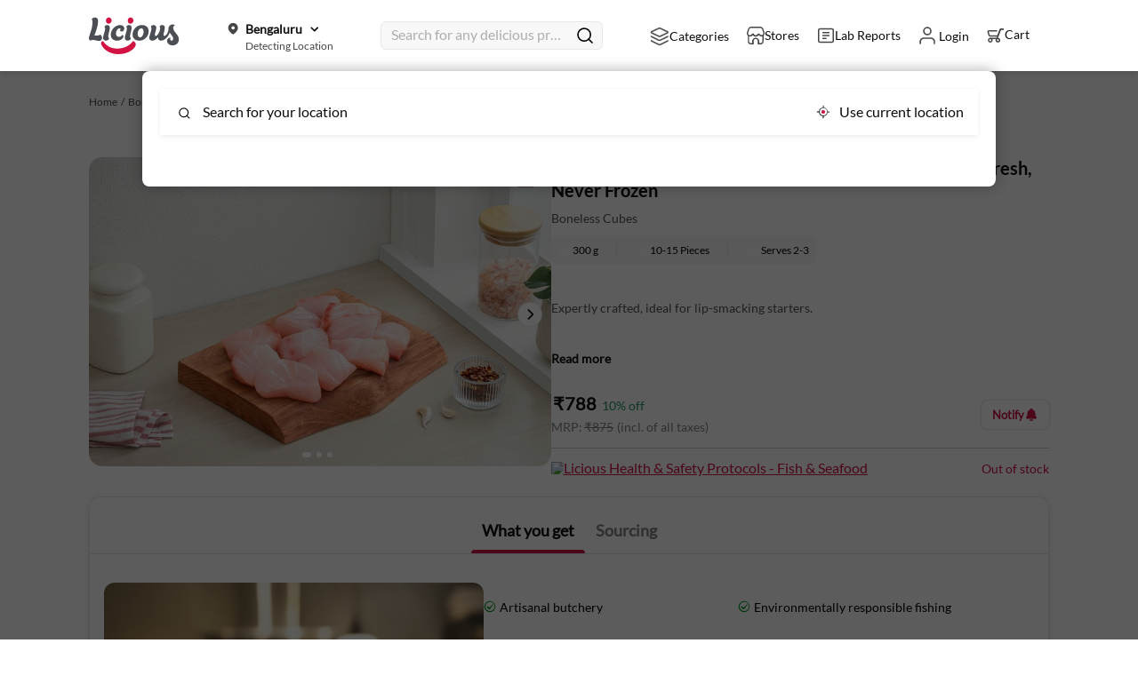

--- FILE ---
content_type: text/html; charset=utf-8
request_url: https://www.licious.in/meaty-must-haves/reef-cod-medium---boneless-cubes-pr_jghk9ckc2j1
body_size: 12861
content:
<!DOCTYPE html><html lang="en"><head><meta charSet="utf-8" data-next-head=""/><meta name="viewport" content="width=device-width, initial-scale=1.0, viewport-fit=auto" data-next-head=""/><link rel="icon" href="/image/licious_favicon.ico" data-next-head=""/><script defer="" data-next-head="">(function(w,d,s,l,i){w[l]=w[l]||[];w[l].push({'gtm.start':
                            new Date().getTime(),event:'gtm.js'});var f=d.getElementsByTagName(s)[0],
                            j=d.createElement(s),dl=l!='dataLayer'?'&l='+l:'';j.async=true;j.src=
                            'https://www.googletagmanager.com/gtm.js?id='+i+dl;f.parentNode.insertBefore(j,f);
                            })(window,document,'script','dataLayer','GTM-KVBCJN');</script><script src="https://www.googletagmanager.com/gtag/js?id=G-YN0TX18PEE" async="" data-next-head=""></script><script id="google-analytics" data-next-head="">
          window.dataLayer = window.dataLayer || [];
          function gtag(){dataLayer.push(arguments);}
          gtag(&#x27;js&#x27;, new Date());
          // GA4 Config
          gtag(&#x27;config&#x27;, &#x27;G-YN0TX18PEE&#x27;);
          // Google Ads Config (AW)
          gtag(&#x27;config&#x27;, &#x27;AW-871318622&#x27;)
        </script><script id="fb-pixel" defer="" data-next-head="">
            !function(f,b,e,v,n,t,s)
            {if(f.fbq)return;n=f.fbq=function(){n.callMethod?
            n.callMethod.apply(n,arguments):n.queue.push(arguments)};
            if(!f._fbq)f._fbq=n;n.push=n;n.loaded=!0;n.version='2.0';
            n.queue=[];t=b.createElement(e);t.async=!0;
            t.src=v;s=b.getElementsByTagName(e)[0];
            s.parentNode.insertBefore(t,s)}(window, document,'script',
            'https://connect.facebook.net/en_US/fbevents.js');
            fbq('init', '378591842535023');
          </script><noscript data-next-head=""><img height="1" width="1" style="display:none" src="https://www.facebook.com/tr?id=378591842535023&amp;ev=PageView&amp;noscript=1"/></noscript><title data-next-head="">Reef Cod Medium - Boneless Cubes 300 g - Fresh Fish | Licious | Buy Online</title><link rel="canonical" href="https://www.licious.in/seafood/reef-cod-medium---boneless-cubes-pr_jghk9ckc2j1" data-next-head=""/><meta name="title" content="Reef Cod Medium - Boneless Cubes 300 g - Fresh Fish | Licious | Buy Online" data-next-head=""/><meta name="description" content="Reef Cod Medium - Boneless Cubes 300 g, Fresh Fish, Never Frozen, Order online" data-next-head=""/><meta name="keywords" content="Reef Cod (Groper) Medium - Boneless Cubes,buy Reef Cod (Groper) Medium - Boneless Cubes online,Reef Cod (Groper) Medium - Boneless Cubes price,fresh Reef Cod (Groper) Medium - Boneless Cubes,Licious meat online" data-next-head=""/><link rel="preload" as="image" href="https://cdn.licious.in/catalog/catalog-category/11311888-d8b5-2dc6-9969-354a4d0a90ef/original/1741175159897.jpg" media="(max-width: 768px)" data-next-head=""/><script id="stock schema" type="application/ld+json" data-next-head="">[{"@context":"https://schema.org/","@type":"Product","url":"","name":"","image":"","description":"","brand":"Licious","offers":{"@type":"Offer","url":"","availability":"http://schema.org/OutOfStock","price":0,"priceCurrency":"INR"}},{"@context":"https://schema.org/","@type":"BreadcrumbList","itemListElement":[{"@type":"ListItem","position":1,"name":"Home","item":"https://www.licious.in/"},{"@type":"ListItem","position":2,"name":"","item":""},{"@type":"ListItem","position":3,"name":"","item":""}]}]</script><link rel="preconnect" href="https://fonts.googleapis.com"/><link rel="preconnect" href="https://fonts.gstatic.com" crossorigin="true"/><link href="https://fonts.googleapis.com/css2?family=Roboto:ital,wght@0,300;0,400;0,500;0,700;1,400&amp;family=Barlow:wght@400;500;600;700&amp;display=swap" rel="stylesheet"/><style> 
                        body {
                            font-family: 'Lato Regular', sans-serif;
                            margin: 0;
                            padding: 0;
                            border: 0;
                            line-height: 1.5;
                            word-wrap: break-word;
                            text-size-adjust: auto;
                            -webkit-text-size-adjust: auto;
                        }
                        </style><link data-next-font="" rel="preconnect" href="/" crossorigin="anonymous"/><link rel="preload" href="/_next/static/css/3e341cf9f7e0f6b9.css" as="style"/><link rel="stylesheet" href="/_next/static/css/3e341cf9f7e0f6b9.css" data-n-g=""/><link rel="preload" href="/_next/static/css/45bf7724d1b7db75.css" as="style"/><link rel="stylesheet" href="/_next/static/css/45bf7724d1b7db75.css" data-n-p=""/><link rel="preload" href="/_next/static/css/5d343f80c96c429d.css" as="style"/><link rel="stylesheet" href="/_next/static/css/5d343f80c96c429d.css" data-n-p=""/><link rel="preload" href="/_next/static/css/36f8516592860134.css" as="style"/><link rel="stylesheet" href="/_next/static/css/36f8516592860134.css" data-n-p=""/><link rel="preload" href="/_next/static/css/049fa0758e9f954b.css" as="style"/><link rel="stylesheet" href="/_next/static/css/049fa0758e9f954b.css" data-n-p=""/><link rel="preload" href="/_next/static/css/ccde35c6af8464b6.css" as="style"/><link rel="stylesheet" href="/_next/static/css/ccde35c6af8464b6.css" data-n-p=""/><link rel="preload" href="/_next/static/css/b75bde904cda8052.css" as="style"/><link rel="stylesheet" href="/_next/static/css/b75bde904cda8052.css" data-n-p=""/><link rel="preload" href="/_next/static/css/be97c4f2675fba7f.css" as="style"/><link rel="stylesheet" href="/_next/static/css/be97c4f2675fba7f.css" data-n-p=""/><link rel="preload" href="/_next/static/css/52d35f6b59481b19.css" as="style"/><link rel="stylesheet" href="/_next/static/css/52d35f6b59481b19.css" data-n-p=""/><link rel="preload" href="/_next/static/css/009a8412f2508462.css" as="style"/><link rel="stylesheet" href="/_next/static/css/009a8412f2508462.css" data-n-p=""/><link rel="preload" href="/_next/static/css/159f9f3a973784fd.css" as="style"/><link rel="stylesheet" href="/_next/static/css/159f9f3a973784fd.css" data-n-p=""/><link rel="preload" href="/_next/static/css/4968598fa3fa6031.css" as="style"/><link rel="stylesheet" href="/_next/static/css/4968598fa3fa6031.css" data-n-p=""/><link rel="preload" href="/_next/static/css/ef46db3751d8e999.css" as="style"/><link rel="stylesheet" href="/_next/static/css/ef46db3751d8e999.css" data-n-p=""/><link rel="preload" href="/_next/static/css/3e98e3767b248667.css" as="style"/><link rel="stylesheet" href="/_next/static/css/3e98e3767b248667.css" data-n-p=""/><link rel="preload" href="/_next/static/css/e9004108865257b7.css" as="style"/><link rel="stylesheet" href="/_next/static/css/e9004108865257b7.css" data-n-p=""/><link rel="preload" href="/_next/static/css/5042639c111bb94b.css" as="style"/><link rel="stylesheet" href="/_next/static/css/5042639c111bb94b.css" data-n-p=""/><link rel="preload" href="/_next/static/css/8e7418ef5804b85f.css" as="style"/><link rel="stylesheet" href="/_next/static/css/8e7418ef5804b85f.css" data-n-p=""/><link rel="preload" href="/_next/static/css/639ad219e51cf7c9.css" as="style"/><link rel="stylesheet" href="/_next/static/css/639ad219e51cf7c9.css"/><link rel="preload" href="/_next/static/css/43a07ab75595601b.css" as="style"/><link rel="stylesheet" href="/_next/static/css/43a07ab75595601b.css"/><link rel="preload" href="/_next/static/css/b88910c47306990a.css" as="style"/><link rel="stylesheet" href="/_next/static/css/b88910c47306990a.css"/><link rel="preload" href="/_next/static/css/91d7879d8f33b648.css" as="style"/><link rel="stylesheet" href="/_next/static/css/91d7879d8f33b648.css"/><link rel="preload" href="/_next/static/css/6edcb204641e74fc.css" as="style"/><link rel="stylesheet" href="/_next/static/css/6edcb204641e74fc.css"/><link rel="preload" href="/_next/static/css/ca67623463b43480.css" as="style"/><link rel="stylesheet" href="/_next/static/css/ca67623463b43480.css"/><link rel="preload" href="/_next/static/css/cb59b4c693bdfa89.css" as="style"/><link rel="stylesheet" href="/_next/static/css/cb59b4c693bdfa89.css"/><noscript data-n-css=""></noscript><script defer="" nomodule="" src="/_next/static/chunks/polyfills-42372ed130431b0a.js"></script><script defer="" src="/_next/static/chunks/8161.b64a241992d245f5.js"></script><script defer="" src="/_next/static/chunks/4984.5bce242fd442d843.js"></script><script defer="" src="/_next/static/chunks/7807.000c51d274c9c43d.js"></script><script defer="" src="/_next/static/chunks/2667.0f1721e11ccf9e4f.js"></script><script defer="" src="/_next/static/chunks/7137.0dc5f45ba511bec6.js"></script><script defer="" src="/_next/static/chunks/4300.bc7ead42f9c827e2.js"></script><script defer="" src="/_next/static/chunks/3028.16ac8deaeb06bdee.js"></script><script defer="" src="/_next/static/chunks/7366.b47fb7d75782e66f.js"></script><script defer="" src="/_next/static/chunks/3217.2e222d81429e8a5d.js"></script><script defer="" src="/_next/static/chunks/1218.3bbb9692093c3d69.js"></script><script defer="" src="/_next/static/chunks/8043.38ac8060b6de50eb.js"></script><script defer="" src="/_next/static/chunks/7951.eccc6da9f11b8496.js"></script><script defer="" src="/_next/static/chunks/7478.dbe9abfb225c6836.js"></script><script defer="" src="/_next/static/chunks/9799.75701b2c6dfa8b30.js"></script><script defer="" src="/_next/static/chunks/8152.54963caef2af1aca.js"></script><script defer="" src="/_next/static/chunks/5413.2963ba168c390628.js"></script><script defer="" src="/_next/static/chunks/9189.b0d1da5b83105b7b.js"></script><script defer="" src="/_next/static/chunks/8129.9d40c6bfdb48d2f4.js"></script><script defer="" src="/_next/static/chunks/6777.ce2529fbe6f25717.js"></script><script defer="" src="/_next/static/chunks/800.5ab376bd429d20d0.js"></script><script defer="" src="/_next/static/chunks/2138.d09dcb99a1e34daa.js"></script><script defer="" src="/_next/static/chunks/5766.bb2d13ff54e6f9a4.js"></script><script defer="" src="/_next/static/chunks/8881.7367436be91d78ee.js"></script><script defer="" src="/_next/static/chunks/6970.8f2d62e49ca3bd6e.js"></script><script defer="" src="/_next/static/chunks/1070.678258ee715c5a4e.js"></script><script defer="" src="/_next/static/chunks/8316.f6887fd7f9f1c347.js"></script><script defer="" src="/_next/static/chunks/6860.6ef6ddbf1ec54f1e.js"></script><script defer="" src="/_next/static/chunks/3869.dadba35881d65f83.js"></script><script defer="" src="/_next/static/chunks/744.d37cc73079336690.js"></script><script defer="" src="/_next/static/chunks/535.5aa448377789967b.js"></script><script defer="" src="/_next/static/chunks/1928.e65ed8e06e1b43db.js"></script><script defer="" src="/_next/static/chunks/1535.29cd6de440806462.js"></script><script src="/_next/static/chunks/webpack-6ee0f69aeb516fad.js" defer=""></script><script src="/_next/static/chunks/main-c3373795-0deab05a768b9098.js" defer=""></script><script src="/_next/static/chunks/main-4aa88247-6030393c1ebd7783.js" defer=""></script><script src="/_next/static/chunks/main-3bd5d65d-0a7b189ec70bb91c.js" defer=""></script><script src="/_next/static/chunks/main-c3a08eae-7c491af1c8b7386f.js" defer=""></script><script src="/_next/static/chunks/main-d91c2bd6-baa5ad8eead101ba.js" defer=""></script><script src="/_next/static/chunks/main-42bbf998-82c897faeab1ae6b.js" defer=""></script><script src="/_next/static/chunks/main-7b390a09-df2b0bd8caa15580.js" defer=""></script><script src="/_next/static/chunks/main-89d5c698-e56330f2437a2487.js" defer=""></script><script src="/_next/static/chunks/main-ec847047-51d8830353742e31.js" defer=""></script><script src="/_next/static/chunks/pages/_app-26976a17-1cb9669cb47cf4f6.js" defer=""></script><script src="/_next/static/chunks/pages/_app-1f389510-74143093a4ab0145.js" defer=""></script><script src="/_next/static/chunks/pages/_app-2882e66b-72ec290689439598.js" defer=""></script><script src="/_next/static/chunks/pages/_app-7bad1921-213a9246fa734989.js" defer=""></script><script src="/_next/static/chunks/pages/_app-7237a82e-f23271a64b6e1765.js" defer=""></script><script src="/_next/static/chunks/pages/_app-66bdf1fb-010431170c3f7b7f.js" defer=""></script><script src="/_next/static/chunks/pages/_app-216df4cc-fb722becd50c3b0c.js" defer=""></script><script src="/_next/static/chunks/pages/_app-ef39e8ad-472b70fc64c0d608.js" defer=""></script><script src="/_next/static/chunks/pages/_app-0d0741b2-8d2aad106e45a6a2.js" defer=""></script><script src="/_next/static/chunks/pages/_app-fa891bfe-f0ef0f0e0c017dff.js" defer=""></script><script src="/_next/static/chunks/pages/_app-6a22eb2c-e66785684a6774d3.js" defer=""></script><script src="/_next/static/chunks/pages/_app-5b3ef789-f8544115e218f50d.js" defer=""></script><script src="/_next/static/chunks/pages/_app-cbd62044-8eb066d0d111a776.js" defer=""></script><script src="/_next/static/chunks/pages/_app-e3786338-16c31bf3fb1da6ab.js" defer=""></script><script src="/_next/static/chunks/pages/_app-b22b274d-a81086468e8db692.js" defer=""></script><script src="/_next/static/chunks/pages/_app-37a93c5f-a89e785e2819338a.js" defer=""></script><script src="/_next/static/chunks/pages/_app-733d54a5-f89cd6dabf12e075.js" defer=""></script><script src="/_next/static/chunks/pages/_app-c5c6856a-cba57beefafddb99.js" defer=""></script><script src="/_next/static/chunks/pages/_app-f67df17f-3b3fa7d292e28b08.js" defer=""></script><script src="/_next/static/chunks/pages/_app-36e21330-8a7321406b1d284f.js" defer=""></script><script src="/_next/static/chunks/pages/_app-1e2c8cff-5b33aac045a6eb8a.js" defer=""></script><script src="/_next/static/chunks/pages/_app-2898f16f-725017eeefc19646.js" defer=""></script><script src="/_next/static/chunks/pages/_app-b23b11a0-4968758c60c1b7c7.js" defer=""></script><script src="/_next/static/chunks/pages/_app-7f507b04-3f63822dae55af08.js" defer=""></script><script src="/_next/static/chunks/pages/_app-017397ff-4bad877b44ce9a0b.js" defer=""></script><script src="/_next/static/chunks/pages/_app-26329c4a-3d25308a0e6ef87b.js" defer=""></script><script src="/_next/static/chunks/pages/_app-51941953-38eb1a9fa478934a.js" defer=""></script><script src="/_next/static/chunks/pages/_app-6caeba9a-6fdabd32ed937112.js" defer=""></script><script src="/_next/static/chunks/pages/_app-f58953cf-7e389194ec47b043.js" defer=""></script><script src="/_next/static/chunks/commons-89545983-f608f82d808b624c.js" defer=""></script><script src="/_next/static/chunks/commons-1f389510-db81808ce0ed181b.js" defer=""></script><script src="/_next/static/chunks/commons-00833fa6-22a444383fdf7ee8.js" defer=""></script><script src="/_next/static/chunks/commons-c5c6856a-9280b907b228e795.js" defer=""></script><script src="/_next/static/chunks/commons-71deaa74-b47fb7d75782e66f.js" defer=""></script><script src="/_next/static/chunks/commons-4c3849b2-5b2faa80d7fc70b9.js" defer=""></script><script src="/_next/static/chunks/commons-f945abb9-3d41c26a5fc3971c.js" defer=""></script><script src="/_next/static/chunks/commons-2898f16f-662d5babf3620e10.js" defer=""></script><script src="/_next/static/chunks/commons-fa70753b-811257816b1b3512.js" defer=""></script><script src="/_next/static/chunks/commons-7eec91a3-3405a1e01b7ede36.js" defer=""></script><script src="/_next/static/chunks/commons-3ca10e37-ae09109be58ee7fe.js" defer=""></script><script src="/_next/static/chunks/commons-419b7fcd-38ac8060b6de50eb.js" defer=""></script><script src="/_next/static/chunks/commons-8cbd2506-7458528d4c9b6a07.js" defer=""></script><script src="/_next/static/chunks/commons-eb2fbf4c-83b162f40621ebce.js" defer=""></script><script src="/_next/static/chunks/commons-f0561047-7fda1a9e0d1e04d9.js" defer=""></script><script src="/_next/static/chunks/commons-f5ee3ce1-5ece8b02a3bf983e.js" defer=""></script><script src="/_next/static/chunks/commons-827ff2ca-3bd75d67b894263d.js" defer=""></script><script src="/_next/static/chunks/commons-0774a2d5-8d46c0d87c79c0c7.js" defer=""></script><script src="/_next/static/chunks/commons-4a543345-4671ec27a0782537.js" defer=""></script><script src="/_next/static/chunks/commons-5e7f7eb0-b7ab2202f9ba7b1d.js" defer=""></script><script src="/_next/static/chunks/commons-55bee3bf-578f1b30f2d35ed3.js" defer=""></script><script src="/_next/static/chunks/commons-c464c033-6a86ab2fa876f3a8.js" defer=""></script><script src="/_next/static/chunks/commons-657074ff-62e7cb7b3f1261ea.js" defer=""></script><script src="/_next/static/chunks/commons-7d4d80c5-3a049fa82deb6399.js" defer=""></script><script src="/_next/static/chunks/commons-0e091a0c-b2ff2e116cf1c044.js" defer=""></script><script src="/_next/static/chunks/commons-d9066aa1-50c520d5fd87eff2.js" defer=""></script><script src="/_next/static/chunks/commons-29fe3c74-bd79070ac1e2d3a7.js" defer=""></script><script src="/_next/static/chunks/commons-2f301061-cb26f21765458d38.js" defer=""></script><script src="/_next/static/chunks/commons-e65f26ec-6ab1c4ffa32a1837.js" defer=""></script><script src="/_next/static/chunks/commons-7780698d-e9c86591b485d170.js" defer=""></script><script src="/_next/static/chunks/commons-86789006-d09e47919cf7575a.js" defer=""></script><script src="/_next/static/chunks/commons-bf39af17-24f45521526fc1e4.js" defer=""></script><script src="/_next/static/chunks/commons-ceab6955-b781b1774f789bce.js" defer=""></script><script src="/_next/static/chunks/commons-095570e0-675f690a13c1b6f8.js" defer=""></script><script src="/_next/static/chunks/commons-4491c411-beaa6aea559cda71.js" defer=""></script><script src="/_next/static/chunks/commons-013b2eb0-40735d8f8764e34d.js" defer=""></script><script src="/_next/static/chunks/commons-8e3c6a28-579b4ec70e4c3518.js" defer=""></script><script src="/_next/static/chunks/commons-8e00fb75-715a8d8eca2fdd1c.js" defer=""></script><script src="/_next/static/chunks/commons-0e2110cb-a9f358f77a0eead7.js" defer=""></script><script src="/_next/static/chunks/commons-e1c3a9a4-4bc4d236eed5710e.js" defer=""></script><script src="/_next/static/chunks/commons-af5d1bce-f1189373348e685a.js" defer=""></script><script src="/_next/static/chunks/8447-7d2a9f4485cf249d.js" defer=""></script><script src="/_next/static/chunks/6878-828b192cf2b9d2b7.js" defer=""></script><script src="/_next/static/chunks/pages/%5Bcategory%5D/%5Bproduct%5D-26976a17-bf471ec89a0f3907.js" defer=""></script><script src="/_next/static/chunks/pages/%5Bcategory%5D/%5Bproduct%5D-486e25a9-66381a0a08b0854a.js" defer=""></script><script src="/_next/static/chunks/pages/%5Bcategory%5D/%5Bproduct%5D-a2c21c89-02d5b606f9972715.js" defer=""></script><script src="/_next/static/CGCdr8aTYO8T4RelXnlIW/_buildManifest.js" defer=""></script><script src="/_next/static/CGCdr8aTYO8T4RelXnlIW/_ssgManifest.js" defer=""></script></head><body tabindex="-1"><script defer="">(function(c,l,a,r,i,t,y){
                c[a]=c[a]||function(){(c[a].q=c[a].q||[]).push(arguments)};
                t=l.createElement(r);t.async=1;t.src="https://www.clarity.ms/tag/"+i;
                y=l.getElementsByTagName(r)[0];y.parentNode.insertBefore(t,y);
              })(window, document, "clarity", "script", "rx6tf9tla7");</script><div id="__next"><div class="Loader_loaderContainer__hdMDs"><div class="Loader_loaderOff__hpW3G"><span><img alt="Licious" loading="lazy" width="22" height="22" decoding="async" data-nimg="1" style="color:transparent" srcSet="/_next/image?url=%2Fimage%2Frebranding%2Fpng%2Flicious_smile.png&amp;w=32&amp;q=75 1x, /_next/image?url=%2Fimage%2Frebranding%2Fpng%2Flicious_smile.png&amp;w=48&amp;q=75 2x" src="/_next/image?url=%2Fimage%2Frebranding%2Fpng%2Flicious_smile.png&amp;w=48&amp;q=75"/></span></div><div class="Loader_showChildren__FRyzs"><div class="pageSlider left"><div id="page-scroll-container" class=""><div><div class="FormWrapper_form_wrapper__S2Xv7"><div class="FormWrapper_lock_screen_web__ZgySv"></div><img class="FormWrapper_popup_close__Wma4p" src="/image/default/svg/cross-white.svg" alt="close"/><div class="FormWrapper_popup_container__7DlnC FormWrapper_popup_container_website__jL7zQ "><div class="Login_login_wrapper__AoTE6"><img src="/image/rebranding/jpg/user-login-new.jpg" class="Login_login_img__uRtvW" alt="Licious"/></div><div><div class="Login_whole_wrapper__4f3TF Login_whole_wrapper_web__12Yg3"><div class="Login_signin_wrapper__Xw_Gn"><span class="Login_sign_text__3hgCg">Sign In/Sign Up</span></div><div class="Login_login_form__9f0Ee"><div class="Login_attr___q73_"><p class="Login_text_wrap__jTlHp"><input autofocus="" type="text" required="" class="Login_input__1lecQ " id="login_mobile_number" value=""/><label for="login_mobile_number">Mobile Number</label></p><div></div><div class="Login_login_type__W7nIL"><button class="Login_proceed_login__oGbKG " disabled="" id="LC_LOGIN_PROCEED">Proceed Via OTP</button></div><div class="Login_terms__lkRvX"><span>By signing in you agree to our<span style="color:#d0021b;cursor:pointer"> <!-- -->terms and conditions</span></span></div></div></div></div></div></div></div><nav class="TopNav_top_nav_mobile__DO7bW"><div class="TopNav_nav_container__GdjJa"><a><img alt="Go back" loading="lazy" width="20" height="14" decoding="async" data-nimg="1" class="TopNav_left_arrow__isgzp" style="color:transparent" src="/_next/static/media/left_arrow.4275e040.svg"/></a><section></section><img alt="search icon" loading="lazy" width="26" height="26" decoding="async" data-nimg="1" class="TopNav_search_icon__DNsF2" style="color:transparent" src="/image/search_venus_icon.svg"/></div></nav><div class="ProductDescription_productDescriptionContainer__P_wC1"><section class="PaddedContainer_padded_container__wbXWD "><section class="ProductDescription_breadcrumbs__43JMO"><li><span class="text_2 ProductDescription_previous_step__Ugbos" role="presentation">Home  /  </span></li><li><span class="text_2 ProductDescription_previous_step__Ugbos" role="presentation">Boneless_Fish<!-- -->  /  </span></li><li class="ProductDescription_no_pointer__SWCFV"><span class="text_2 red_text"></span></li></section></section><div class="ProductDescription_topContainer__G79_1" id="pdpTopContainer"></div><div class="ProductDescription_fbtSectionContainer__c21K2"></div><div class="Loader_loaderContainer__hdMDs"><div class="Loader_loader__aTh_8"><span><img alt="Licious" loading="lazy" width="22" height="22" decoding="async" data-nimg="1" style="color:transparent" srcSet="/_next/image?url=%2Fimage%2Frebranding%2Fpng%2Flicious_smile.png&amp;w=32&amp;q=75 1x, /_next/image?url=%2Fimage%2Frebranding%2Fpng%2Flicious_smile.png&amp;w=48&amp;q=75 2x" src="/_next/image?url=%2Fimage%2Frebranding%2Fpng%2Flicious_smile.png&amp;w=48&amp;q=75"/></span></div><div class="Loader_OffChildren__u_ZpA"></div></div></div><div class="Loader_loaderContainer__hdMDs"><div class="Loader_loader__aTh_8"><span><img alt="Licious" loading="lazy" width="22" height="22" decoding="async" data-nimg="1" style="color:transparent" srcSet="/_next/image?url=%2Fimage%2Frebranding%2Fpng%2Flicious_smile.png&amp;w=32&amp;q=75 1x, /_next/image?url=%2Fimage%2Frebranding%2Fpng%2Flicious_smile.png&amp;w=48&amp;q=75 2x" src="/_next/image?url=%2Fimage%2Frebranding%2Fpng%2Flicious_smile.png&amp;w=48&amp;q=75"/></span></div><div class="Loader_OffChildren__u_ZpA"></div></div><section class="styles_bottomFixedContainer__EFtE8"></section></div></div></div><noscript><iframe src="https://www.googletagmanager.com/ns.html?id=GTM-KVBCJN" height="0" width="0" style="display:none;visibility:hidden"></iframe></noscript></div></div></div><script id="__NEXT_DATA__" type="application/json">{"props":{"pageProps":{"productSlug":"reef-cod-medium---boneless-cubes-pr_jghk9ckc2j1","xCSRFToken":"","isLoggedIn":"false","hubId":"4","cart_id":"","customer_key":"g_dvnbhik1","notifyProducts":"","locationData":{},"source":"website","categorySlug":"boneless_fish","pageName":"productpage","productDetailcookie":{},"clientSideRender":true,"productDetailResponse":{"productDetails":{"id":"4|pr_jghk9ckc2j1","hubId":4,"cityId":1,"variantId":"pr_jghk9ckc2j1","productId":"prd-dGgjecWIWy4x","merchandiseName":"Reef Cod - Boneless Cubes","documentType":"variant","basePrice":875,"discountedPrice":788,"discountPercentage":10,"primaryTag":{"name":"New Launch","imageUrl":"https://assets.licious.in/newLaunch/80063874-2cb0-2b00-0855-c641652c2e3f/original/1763631167778.png","status":"ACTIVE"},"havingAssociations":true,"nextAvailableBy":"Out of stock","deliveryType":"OOS","weightAndPieces":{"netWeight":"300","grossWeight":"1","pieces":"10-15","uom":"Weight","serves":"2-3","productWeight":"300","unit":"g","displayWeight":{"value":"300 g"},"detailedNetWeight":{"value":"300 g"},"detailedGrossWeight":{"value":"1 kg"}},"isCombo":0,"childProducts":[],"productDescriptors":{"description":"\u003cp\u003eExpertly crafted, ideal for lip-smacking starters.\u003c/p\u003e\u003cp\u003eTender pieces with a delicate flavour and a sweetish aftertaste.\u003c/p\u003e\u003cp\u003eThoroughly cleaned and ready for the pan.\u003c/p\u003e\u003cp\u003eNutritional Information (Approx. Values Per 100g): Energy: 82Kcal Protein: 18g Total Fat: 0.7g Carbohydrates: 0g\u003c/p\u003e","shortDescription":"Boneless cubes for grills \u0026 fry-ups","metaKeywords":"Reef Cod (Groper) Medium - Boneless Cubes,buy Reef Cod (Groper) Medium - Boneless Cubes online,Reef Cod (Groper) Medium - Boneless Cubes price,fresh Reef Cod (Groper) Medium - Boneless Cubes,Licious meat online","uspDescription":"Hamour/Muru meen/Kalava meen","productHeaderTags":"Boneless Cubes","slug":"reef-cod-medium---boneless-cubes-pr_jghk9ckc2j1","metaTitle":"Reef Cod Medium - Boneless Cubes 300 g - Fresh Fish | Licious | Buy Online","metaDescription":"Reef Cod Medium - Boneless Cubes 300 g, Fresh Fish, Never Frozen, Order online"},"media":{"pdpPiecesImgUrl":"https://d2407na1z3fc0t.cloudfront.net/Banner/pices_pdp.png","pdpServesImgUrl":"https://d2407na1z3fc0t.cloudfront.net/Banner/serves_pdp.png","netWtImgPdp":"https://d2407na1z3fc0t.cloudfront.net/Banner/weight_pdp.png","grossWtImgPdp":"https://d2407na1z3fc0t.cloudfront.net/Banner/weight_pdp.png","prImage":"https://cdn.licious.in/catalog/Banner/328x226_272%20Reef%20Cod%20Medium%20Boneless%20Cubes.jpg","productVideos":[{"videoType":"Cooking Instruction","videoLink":"https://www.youtube.com/embed/brQI-S2wLiE","videoName":"Licious Health \u0026 Safety Protocols - Fish \u0026 Seafood"}],"images":["https://cdn.licious.in/catalog/catalog-category/11311888-d8b5-2dc6-9969-354a4d0a90ef/original/1741175159897.jpg","https://cdn.licious.in/catalog/Banner/NL1_Reef%20Cod.jpg","https://cdn.licious.in/catalog/Banner/Key%20Highlights_272%20Reef%20Cod%20Medium%20Boneless%20Cubes.jpg"]},"autoSelect":false,"variantVisible":false,"hsnNumber":"03047100","pricingId":"0b976cfc-8f8c-4c55-98d8-c327bdac311b","rootAttrCategoryName":"Fish","productTitle":"Reef Cod Medium - Boneless Cubes 300 g (10-15 pcs) - Fresh, Never Frozen","productDescription":" Expertly crafted, ideal for lip-smacking starters, Tender pieces with a delicate flavour and a sweetish aftertaste, Thoroughly Cleaned and ready for the pan, Nutritional Information (Approx, Values Per 100g): Energy: 82Kcal Protein: 18g Total Fat: 0.7g Carbohydrates: 0g Pack weight: 300 g, Approx pieces: 10-15.","imageDescription":"Reef Cod Medium - Boneless Cubes 300 g Fresh Fish - Never Frozen","variantCategoryDetails":[{"treeId":"ctr-2XerprpvJtBz","treeName":"Attribution Tree","treeType":"attribution","categories":[{"id":"3","name":"Fish \u0026 Seafood","level":0,"parentId":null,"categoryType":"category","slug":"seafood"}]}]},"categoryDetails":{"id":878,"catName":"Boneless_Fish","catImg":"https://assets.licious.in/OMS-Category/05992c58-a4f2-e4c2-9e93-39d82347f10f/original/1707290475351.webp","catDesc":"Great deals on fresh meats \u0026 more","slug":"boneless_fish","metaDesc":"Boneless","metaKeyword":"Boneless","metaTitle":"Boneless","status":1,"parentId":0,"catWebImg":"https://assets.licious.in/OMS-Category/46f08eee-e7eb-9377-a3ce-4dab0dc3e0ee/original/1707290496345.webp","catTileImg":"https://assets.licious.in/OMS-Category/49a27659-393e-652d-5252-609f4deb122a/original/1707290488338.webp","mobileIcon":"https://assets.licious.in/OMS-Category/a512da1d-b620-7ff0-c3a7-1d7dff329243/original/1707290506112.webp","mobileIconActive":"https://assets.licious.in/OMS-Category/afdf3554-8e3d-8011-7c21-53fe6a7186a6/original/1707290516212.webp","webIcon":"https://assets.licious.in/OMS-Category/b1153212-14e0-422d-c9bf-8397f548a32d/original/1707290527545.webp","webIconActive":"https://assets.licious.in/OMS-Category/023f8a00-4651-e747-4cdd-ec9deaaf106d/original/1707290543836.webp","msiteDesc":"                                                                                                                                                                                                                \u003cp\u003eBoneless\u003cbr\u003e\u003c/p\u003e","subtitle":"Boneless","popular":1},"brandingDetails":{"cityId":1,"productId":"pr_jghk9ckc2j1","branding":[{"id":0,"brandingType":"PACKAGING","title":"What you get","imageUrl":"https://cdn.licious.in/catalog/Banner/App%20(1).jpg","mobileImageUrl":"https://cdn.licious.in/catalog/Banner/App%20(1).jpg","status":1,"order":1,"prosCons":[{"key":"Artisanal butchery","type":true},{"key":"Net weight of prepped meat only","type":true},{"key":"Hygienically vacuum-packed","type":true},{"key":"Temperature controlled","type":true},{"key":"No added chemicals","type":true},{"key":"Environmentally responsible fishing","type":true},{"key":"Frozen fish","type":false},{"key":"Fish processed older than 24 hours","type":false},{"key":"Mix of different species","type":false}]},{"id":0,"brandingType":"SOURCING_COOKING","title":"Sourcing","content":"\"We hand-select our catch every day and immediately chill them to below 4°C—eliminating the need to freeze, thus preserving the natural taste and texture of our fish.\n\nAll our fish and seafood are transported to our facility in temperature-controlled vehicles. All our fishes are processed within 24 hours of being caught.\"","imageUrl":"https://cdn.licious.in/catalog/Banner/Net-Fishing-Sourcing-Method-Licious-App.jpg","mobileImageUrl":"https://cdn.licious.in/catalog/Banner/Net-Fishing-Sourcing-Method-Licious-App.jpg","status":1,"order":2},{"brandingType":"INGREDIENTS","title":"Ingredients","subtitle":"","status":1,"order":3}]},"recommendedProducts":[{"type":"variant","products":[{"variantId":"pr_dq5ku83oydt","productId":"prd-Y4iTUGvfIp48","merchandiseName":"Tilapia Medium - Fillet","primaryTag":{"name":"NA","status":"ACTIVE"},"isCombo":0,"weightAndPieces":{"netWeight":"250","grossWeight":"850","pieces":"3-6","uom":"Weight","serves":"2-3","productWeight":"250","unit":"g","displayWeight":{"value":"250 g"},"detailedNetWeight":{"value":"250 g"},"detailedGrossWeight":{"value":"850 g"}},"basePrice":279,"discountPercentage":0,"discountedPrice":279,"discountPercentageWithPrice":false,"nextAvailableBy":"Delivery in 30 mins","promiseTime":0,"deliveryType":"EXPRESS","expressType":"SUPER_EXPRESS","media":{"prImage":"https://cdn.licious.in/catalog/Banner/328x226_69%20Tilapia%20Medium%20Fillet.jpg","productVideos":[{"videoType":"Cooking Instruction","videoLink":"https://www.youtube.com/embed/brQI-S2wLiE","videoName":"Licious Health \u0026 Safety Protocols - Fish \u0026 Seafood"}],"images":["https://cdn.licious.in/catalog/catalog-category/cd6277a4-2ab0-23a4-83ef-7d8a158b3b1d/original/1740987240342.jpg","https://cdn.licious.in/catalog/Banner/64.%20Tilapia%20Large%20-%20Fillet%20-%20Baked%20Tilapia.jpg","https://cdn.licious.in/catalog/Banner/NL1_Tilapia%20(1).jpg","https://cdn.licious.in/catalog/Banner/Key%20Highlights_68%20Tilapia%20small%20Fillet.jpg"]},"productDescriptors":{"description":"\u003cp\u003eVersatile medium-sized Tilapia fillets.\u003c/p\u003e\u003cp\u003eLight and flaky with a mild, clean flavour.\u003c/p\u003e\u003cp\u003eExcellent for grilling, frying or baking.\u003c/p\u003e\u003cp\u003e\u003cstrong\u003eNutritional Information (Approx. Values Per 100g): \u003c/strong\u003e\u003c/p\u003e\u003cp\u003eEnergy: 114Kcal \u003c/p\u003e\u003cp\u003eProtein: 18.5g \u003c/p\u003e\u003cp\u003eTotal Fat: 4.4g \u003c/p\u003e\u003cp\u003eCarbohydrates: 0g\u003c/p\u003e","shortDescription":"Uniform fillets for grills \u0026 pan-fries","uspDescription":"Jalebi/Jilapi/Thilopia","productHeaderTags":"Tilapia","slug":"tilapia-medium---fillet-pr_dq5ku83oydt","metaTitle":"Tilapia Medium - Fillet 250 g - Fresh Fish | Licious | Buy Online","metaDescription":"Tilapia Medium - Fillet 250 g, Fresh Fish, Never Frozen, Order online"},"pricingId":"2755ff31-7be5-43b0-a558-cf53262cfe97","pricePerGrossKg":0,"icon":"https://assets.licious.in/oms/5073d487-88c7-3372-fb0c-261dd111764f/original/1738917353662.png","productTitle":"Tilapia Medium - Fillet 250 g (3-6 pcs) - Fresh, Never Frozen","productDescription":" Versatile medium-sized Tilapia fillets, Light and flaky with a mild, clean flavour, Excellent for grilling, frying or baking, Nutritional Information (Approx, Values Per 100g): Energy: 114Kcal Protein: 18.5g Total Fat: 4.4g Carbohydrates: 0g Pack weight: 250 g, Approx pieces: 3-6.","imageDescription":"Tilapia Medium - Fillet 250 g Fresh Fish - Never Frozen","variantCategoryDetails":[{"treeId":"ctr-2XerprpvJtBz","treeName":"Attribution Tree","treeType":"attribution","categories":[{"id":"3","name":"Fish \u0026 Seafood","level":0,"parentId":null,"categoryType":"category","slug":"seafood"}]}]}]},{"type":"variant","products":[{"variantId":"pr_3rkjm1v51mm","productId":"prd-m388OajYZPLI","merchandiseName":"Basa Medium Boneless Cubes","primaryTag":{"name":"NA","status":"ACTIVE"},"isCombo":0,"weightAndPieces":{"netWeight":"400","grossWeight":"1","pieces":"15-20","uom":"Weight","serves":"3-4","productWeight":"400","unit":"g","displayWeight":{"value":"400 g"},"detailedNetWeight":{"value":"400 g"},"detailedGrossWeight":{"value":"1.4 kg"}},"basePrice":445,"discountPercentage":0,"discountedPrice":445,"discountPercentageWithPrice":false,"nextAvailableBy":"Delivery in 30 mins","promiseTime":0,"deliveryType":"EXPRESS","expressType":"SUPER_EXPRESS","media":{"prImage":"https://cdn.licious.in/catalog/catalog-category/06405fe2-6d03-c4e5-dbd7-2b6cbc3989e7/original/1706545123015.jpg","productVideos":[{"videoType":"Cooking Instruction","videoLink":"https://www.youtube.com/embed/brQI-S2wLiE","videoName":"Licious Health \u0026 Safety Protocols - Fish \u0026 Seafood"}],"images":["https://cdn.licious.in/catalog/catalog-category/028d8d19-b2df-43c6-ca51-7dfc63dd5672/original/1740386947187.jpg","https://cdn.licious.in/catalog/Banner/24.%20Basa%20Cubes%20(Boneless)%20-%20Fish%20Salad.jpg","https://cdn.licious.in/catalog/Banner/NL_Basa%20Fish.jpg"]},"productDescriptors":{"description":"\u003cp\u003eConvenient, boneless Basa cubes.\u003c/p\u003e\u003cp\u003eMild and tender flavour, perfect for quick cooking.\u003c/p\u003e\u003cp\u003eIdeal for quick fries or Kerala Fish Moilee, Bengali Macher Chop, or a Tamil Nadu fish curry.. Nutritional Information (Approx. Values Per 100g): Energy: 79Kcal Protein: 15.7g Total Fat: 1.8g Carbohydrates: 0g\u003c/p\u003e","shortDescription":"\u003cp\u003eBoneless cuts for tikkas, nuggets \u0026amp; more\u003c/p\u003e\u003cp\u003eAccepting Pre-Orders!\u003c/p\u003e","uspDescription":"Pungus/Keluthi Meen/Assam Vala\nAccepting Pre-Orders!","productHeaderTags":"Boneless Pieces","slug":"basa-boneless-tikka-cut-pr_3rkjm1v51mm","metaTitle":"Basa Medium Boneless Cubes 400 g - Fresh Fish | Licious | Buy Online","metaDescription":"Basa Medium Boneless Cubes 400 g, Fresh Fish, Never Frozen, Order online"},"pricingId":"673603a1-7d0d-47a7-87a7-2dd027ccb486","pricePerGrossKg":0,"icon":"https://assets.licious.in/oms/5073d487-88c7-3372-fb0c-261dd111764f/original/1738917353662.png","productTitle":"Basa Medium Boneless Cubes 400 g (15-20 pcs) - Fresh, Never Frozen","productDescription":" Convenient, boneless Basa cubes, Mild and tender flavour, perfect for quick cooking, Ideal for quick fries or Kerala Fish Moilee, Bengali Macher Chop, or a Tamil Nadu fish curry,, Nutritional Information (Approx, Values Per 100g): Energy: 79Kcal Protein: 15.7g Total Fat: 1.8g Carbohydrates: 0g Pack weight: 400 g, Approx pieces: 15-20.","imageDescription":"Basa Medium Boneless Cubes 400 g Fresh Fish - Never Frozen","variantCategoryDetails":[{"treeId":"ctr-2XerprpvJtBz","treeName":"Attribution Tree","treeType":"attribution","categories":[{"id":"3","name":"Fish \u0026 Seafood","level":0,"parentId":null,"categoryType":"category","slug":"seafood"}]}]}]},{"type":"variant","products":[{"variantId":"pr_c47k6urcm1u","productId":"prd-tbM8AHT0x1I1","merchandiseName":"River Sole - Fillet","primaryTag":{"name":"NA","status":"ACTIVE"},"isCombo":0,"weightAndPieces":{"netWeight":"250","grossWeight":"600","pieces":"1-2","uom":"Weight","serves":"1-2","productWeight":"250","unit":"g","displayWeight":{"value":"250 g"},"detailedNetWeight":{"value":"250 g"},"detailedGrossWeight":{"value":"600 g"}},"basePrice":535,"discountPercentage":16,"discountedPrice":449,"discountPercentageWithPrice":false,"nextAvailableBy":"Delivery in 30 mins","promiseTime":0,"deliveryType":"EXPRESS","expressType":"SUPER_EXPRESS","media":{"prImage":"https://cdn.licious.in/catalog/Banner/328x226_43%20River%20Sol%20Medium%20Fillet.jpg","productVideos":[{"videoType":"Cooking Instruction","videoLink":"https://www.youtube.com/embed/brQI-S2wLiE","videoName":"Licious Health \u0026 Safety Protocols - Fish \u0026 Seafood"}],"images":["https://cdn.licious.in/catalog/catalog-category/bc5d3358-0c07-bf3e-ec80-37c5af55ac17/original/1746782748036.jpg","https://cdn.licious.in/catalog/Banner/Key%20Highlights_43%20River%20Sol%20Medium%20Fillet%20(1).jpg"]},"productDescriptors":{"description":"\u003cp\u003eDelicate fillets of River Sol, a subtly flavoured white fish.\u003c/p\u003e\u003cp\u003eSoft and flaky, a mild and pleasant taste.\u003c/p\u003e\u003cp\u003eGood for a light Kerala fish curry or gently pan-fried in a Bengali style.Nutritional Information (Approx. Values Per 100g): Energy: 80Kcal Protein: 18g Total Fat: 1g Carbohydrates: 0g\u003c/p\u003e","shortDescription":"Uniformly cut fillets for grills \u0026 pan-fries","uspDescription":"Murrel/Nangu/kora meenu/Viral meen/Varaal/Koravai/Erramatta/Daku","productHeaderTags":"Boneless Pieces","slug":"river-sol-murrel---fillet-pr_c47k6urcm1u","metaTitle":"River Sol - Fillet 250 g - Fresh Fish | Licious | Buy Online","metaDescription":"River Sol - Fillet 250 g, Fresh Fish, Never Frozen, Order online"},"pricingId":"bec221a3-dca0-4c97-b79d-ec447cc76cf6","pricePerGrossKg":0,"icon":"https://assets.licious.in/oms/5073d487-88c7-3372-fb0c-261dd111764f/original/1738917353662.png","productTitle":"River Sol - Fillet 250 g (1-2 pcs) - Fresh, Never Frozen","productDescription":" Delicate fillets of River Sol, a subtly flavoured white fish, Soft and flaky, a mild and pleasant taste, Good for a light Kerala fish curry or gently pan-fried in a Bengali style,Nutritional Information (Approx, Values Per 100g): Energy: 80Kcal Protein: 18g Total Fat: 1g Carbohydrates: 0g Pack weight: 250 g, Approx pieces: 1-2.","imageDescription":"River Sol - Fillet 250 g Fresh Fish - Never Frozen","variantCategoryDetails":[{"treeId":"ctr-2XerprpvJtBz","treeName":"Attribution Tree","treeType":"attribution","categories":[{"id":"3","name":"Fish \u0026 Seafood","level":0,"parentId":null,"categoryType":"category","slug":"seafood"}]}]}]},{"type":"variant","products":[{"variantId":"pr_2s9jxbzf5ox","productId":"prd-y19yAp6htIl7","merchandiseName":"Tuna (Yellowfin) - Boneless Cubes","primaryTag":{"name":"NA","status":"ACTIVE"},"isCombo":0,"weightAndPieces":{"netWeight":"300","grossWeight":"1000","pieces":"8-12","uom":"Weight","serves":"2-3","productWeight":"300","unit":"g","displayWeight":{"value":"300 g"},"detailedNetWeight":{"value":"300 g"},"detailedGrossWeight":{"value":"1000 g"}},"basePrice":669,"discountPercentage":10,"discountedPrice":599,"discountPercentageWithPrice":false,"nextAvailableBy":"Tomorrow 6AM - 8AM","promiseTime":0,"deliveryType":"FUTURE_SCHEDULED","media":{"prImage":"https://cdn.licious.in/catalog/Banner/328x226_75%20Yellowfin%20Tuna%20Medium%20Boneless%20Cubes.jpg","productVideos":[{"videoType":"Cooking Instruction","videoLink":"https://www.youtube.com/embed/brQI-S2wLiE","videoName":"Licious Health \u0026 Safety Protocols - Fish \u0026 Seafood"}],"images":["https://cdn.licious.in/catalog/catalog-category/17d120f3-3721-3c2c-ef26-70c4f08c0833/original/1741002618853.jpg","https://cdn.licious.in/catalog/Banner/151.%20Yellowfin%20Tuna%20Medium%20-%20Boneless%20Cubes%20-%20Lemon%20Butter%20Fish%20copy.jpg","https://cdn.licious.in/catalog/Banner/NL1_Tuna%20Yellow%20Fin%20(1).jpg","https://cdn.licious.in/catalog/Banner/Key%20Highlights_75%20Yellowfin%20Tuna%20Medium%20Boneless%20Cubes.jpg"]},"productDescriptors":{"description":"\u003cp\u003eYellowfin Tuna, cut into clean, boneless cubes Firm and meaty with a savoury flavour and buttery notes Great for grilled skewers, poke bowls or spicy curries\u003c/p\u003e\u003cp\u003eStreamlined like a missile, can cross oceans nonstop\u003c/p\u003e\u003cp\u003eNutritional Information (Approx. Values Per 100g): \u003c/p\u003e\u003cp\u003eEnergy: 104Kcal \u003c/p\u003e\u003cp\u003eProtein: 23.4g \u003c/p\u003e\u003cp\u003eTotal Fat: 1g \u003c/p\u003e\u003cp\u003eCarbohydrates: 0g\u003c/p\u003e","shortDescription":"Expertly crafted boneless cubes for starters \u0026 more","uspDescription":"Kedar/Keerai/Poovan Choora","productHeaderTags":"Boneless Pieces","slug":"yellowfin-tuna-medium---boneless-cubes-pr_2s9jxbzf5ox","metaTitle":"Yellowfin Tuna - Boneless Cubes 300 g - Fresh Fish | Licious | Buy Online","metaDescription":"Yellowfin Tuna - Boneless Cubes 300 g, Fresh Fish, Never Frozen, Order online"},"pricingId":"4a129566-a512-4e88-9ede-dd316415b764","pricePerGrossKg":0,"productTitle":"Yellowfin Tuna - Boneless Cubes 300 g (8-12 pcs) - Fresh, Never Frozen","productDescription":" Yellowfin Tuna, cut into clean, boneless cubes Firm and meaty with a savoury flavour and buttery notes Great for grilled skewers, poke bowls or spicy curries Streamlined like a missile, can cross oceans nonstop Nutritional Information (Approx, Values Per 100g): Energy: 104Kcal Protein: 23.4g Total Fat: 1g Carbohydrates: 0g Pack weight: 300 g, Approx pieces: 8-12.","imageDescription":"Yellowfin Tuna - Boneless Cubes 300 g Fresh Fish - Never Frozen","variantCategoryDetails":[{"treeId":"ctr-2XerprpvJtBz","treeName":"Attribution Tree","treeType":"attribution","categories":[{"id":"3","name":"Fish \u0026 Seafood","level":0,"parentId":null,"categoryType":"category","slug":"seafood"}]}]}]},{"type":"variant","products":[{"variantId":"pr_inpkaxvya2u","productId":"prd-87oWmRdcfJbs","merchandiseName":"Sea Bass Medium - Boneless Cubes","primaryTag":{"name":"NA","status":"ACTIVE"},"isCombo":0,"weightAndPieces":{"netWeight":"300","grossWeight":"1","pieces":"8-12","uom":"Weight","serves":"3-4","productWeight":"300","unit":"g","displayWeight":{"value":"300 g"},"detailedNetWeight":{"value":"300 g"},"detailedGrossWeight":{"value":"1 kg"}},"basePrice":945,"discountPercentage":0,"discountedPrice":945,"discountPercentageWithPrice":false,"nextAvailableBy":"Tomorrow 6AM - 8AM","promiseTime":0,"deliveryType":"FUTURE_SCHEDULED","media":{"prImage":"https://cdn.licious.in/catalog/Banner/328x226_53%20Sea%20Bass%20(Bhetki%20)_Medium_Boneless%20Cubes.jpg","productVideos":[{"videoType":"Cooking Instruction","videoLink":"https://www.youtube.com/embed/brQI-S2wLiE","videoName":"Licious Health \u0026 Safety Protocols - Fish \u0026 Seafood"}],"images":["https://cdn.licious.in/catalog/catalog-category/f875dbd9-a6b3-b24d-d2f1-de1665cb115c/original/1740394178627.jpg","https://cdn.licious.in/catalog/Banner/139.%20Sea%20Bass%20Medium%20-%20Boneless%20Cubes%20-%20Boneless%20Fish%20fry.jpg","https://cdn.licious.in/catalog/Banner/NL1_Sea%20Bass-%20Bhetki%20Fish.jpg","https://cdn.licious.in/catalog/Banner/Key%20Highlights_53%20Sea%20Bass%20(Bhetki%20)_Medium_Boneless%20Cubes.jpg"]},"productDescriptors":{"description":"\u003cp\u003eMedium-sized Sea Bass, cut into convenient boneless cubes. Firm, white, and slightly sweet flesh, perfect for easy cooking. Great for Kerala Fish Moilee, Bengali stir-fries, or skewered and grilled. \u003c/p\u003e\u003cp\u003e\u003cstrong\u003eNutritional Information (Approx. Values Per 100g):\u003c/strong\u003e \u003c/p\u003e\u003cp\u003eEnergy: 79Kcal \u003c/p\u003e\u003cp\u003eProtein: 15g \u003c/p\u003e\u003cp\u003eTotal Fat: 1g \u003c/p\u003e\u003cp\u003eCarbohydrates: 3g\u003c/p\u003e","shortDescription":"Boneless cuts for tikkas, nuggets \u0026 more","uspDescription":"Bhetki/Kalanji/Koduvai Meen/Asal Koduva","productHeaderTags":"Boneless Cubes","slug":"sea-bass-medium---boneless-cubes-pr_inpkaxvya2u","metaTitle":"Sea Bass Medium - Boneless Cubes 300 g - Fresh Fish | Licious | Buy Online","metaDescription":"Sea Bass Medium - Boneless Cubes 300 g, Fresh Fish, Never Frozen, Order online"},"pricingId":"a684b840-9c9a-4121-9b2d-1c1989171b70","pricePerGrossKg":0,"productTitle":"Sea Bass Medium - Boneless Cubes 300 g (8-12 pcs) - Fresh, Never Frozen","productDescription":" Medium-sized Sea Bass, cut into convenient boneless cubes, Firm, white, and slightly sweet flesh, perfect for easy cooking, Great for Kerala Fish Moilee, Bengali stir-fries, or skewered and grilled, Nutritional Information (Approx, Values Per 100g): Energy: 79Kcal Protein: 15g Total Fat: 1g Carbohydrates: 3g Pack weight: 300 g, Approx pieces: 8-12.","imageDescription":"Sea Bass Medium - Boneless Cubes 300 g Fresh Fish - Never Frozen","variantCategoryDetails":[{"treeId":"ctr-2XerprpvJtBz","treeName":"Attribution Tree","treeType":"attribution","categories":[{"id":"3","name":"Fish \u0026 Seafood","level":0,"parentId":null,"categoryType":"category","slug":"seafood"}]}]}]},{"type":"variant","products":[{"variantId":"pr_11xkpyzoibh","productId":"prd-C24Zd2C96wrK","merchandiseName":"Sea White Prawns (Medium Sized)- Cleaned \u0026 Deveined","primaryTag":{"name":"NA","status":"ACTIVE"},"isCombo":0,"weightAndPieces":{"netWeight":"250","grossWeight":"500","pieces":"20-30","uom":"Weight","serves":"2-3","productWeight":"250","unit":"g","displayWeight":{"value":"250 g"},"detailedNetWeight":{"value":"250 g"},"detailedGrossWeight":{"value":"500 g"}},"basePrice":729,"discountPercentage":10,"discountedPrice":655,"discountPercentageWithPrice":false,"nextAvailableBy":"Out of stock","promiseTime":0,"deliveryType":"OOS","media":{"prImage":"https://cdn.licious.in/catalog/Banner/328x226_185%20Prawns%20Narran-Sea%20White%20Medium%20Cleaned%20and%20Deveined.jpg","productVideos":[{"videoType":"Cooking Instruction","videoLink":"https://www.youtube.com/embed/brQI-S2wLiE","videoName":"Licious Health \u0026 Safety Protocols - Fish \u0026 Seafood"}],"images":["https://cdn.licious.in/catalog/catalog-category/c877ea83-e138-5937-e1d0-8253b8374d70/original/1740380959658.jpg","https://cdn.licious.in/catalog/Banner/54.%20Sea%20White%20Prawns%2040C%20-%2060C-%20Cleaned%20_%20Deveined,%20No%20Tail%20-%20chemmeen-ularthiyathu.jpg","https://cdn.licious.in/catalog/Banner/NL1_Sea%20Water%20Prawns%20(25).jpg","https://cdn.licious.in/catalog/Banner/Key%20Highlights_185%20Prawns%20Narran-Sea%20White%20Medium%20Cleaned%20and%20Deveined.jpg"]},"productDescriptors":{"description":"\u003cp\u003eSmaller Sea White prawns, cleaned, deveined, and tailless.\u003c/p\u003e\u003cp\u003eSweet and succulent with a satisfyingly firm texture.\u003c/p\u003e\u003cp\u003eFantastic for prawn curries, Chingri Bhorta, or added to Kerala vegetable dishes. Nutritional Information (Approx. Values Per 100g): Energy: 140Kcal Protein: 19.2g Total Fat: 1.0g Carbohydrates: 1.2g\u003c/p\u003e","shortDescription":"Fresh prawns for grills, curries \u0026 more","uspDescription":"Seegadi/Eral/Raatu/Chemmeen","productHeaderTags":"Cleaned and Deveined (Only Top part) , No Tail","slug":"sea-white-prawns-40c---60c--cleaned-deveined,-no-tail-pr_11xkpyzoibh","metaTitle":"Sea White Prawns- Cleaned \u0026 Deveined 250 g - Fresh | Licious | Buy Online","metaDescription":"Sea White Prawns- Cleaned \u0026 Deveined 250 g, Fresh, Cleaned, Order online"},"pricingId":"533de46a-2aa7-47f4-9c21-97c3557f1839","pricePerGrossKg":0,"productTitle":"Sea White Prawns- Cleaned \u0026 Deveined 250 g (20-30 pcs) - Fresh, Cleaned","productDescription":" Smaller Sea White prawns, Cleaned, deveined, and tailless, Sweet and succulent with a satisfyingly firm texture, Fantastic for prawn curries, Chingri Bhorta, or added to Kerala vegetable dishes, Nutritional Information (Approx, Values Per 100g): Energy: 140Kcal Protein: 19.2g Total Fat: 1.0g Carbohydrates: 1.2g Pack weight: 250 g, Approx pieces: 20-30.","imageDescription":"Sea White Prawns- Cleaned \u0026 Deveined 250 g Fish \u0026 Seafood - Fresh, Cleaned","variantCategoryDetails":[{"treeId":"ctr-2XerprpvJtBz","treeName":"Attribution Tree","treeType":"attribution","categories":[{"id":"3","name":"Fish \u0026 Seafood","level":0,"parentId":null,"categoryType":"category","slug":"seafood"}]}]}]}]},"productId":"pr_jghk9ckc2j1","metaData":{"metaTitle":"Reef Cod Medium - Boneless Cubes 300 g - Fresh Fish | Licious | Buy Online","metaDescription":"Reef Cod Medium - Boneless Cubes 300 g, Fresh Fish, Never Frozen, Order online","metaKeywords":"Reef Cod (Groper) Medium - Boneless Cubes,buy Reef Cod (Groper) Medium - Boneless Cubes online,Reef Cod (Groper) Medium - Boneless Cubes price,fresh Reef Cod (Groper) Medium - Boneless Cubes,Licious meat online","canonicalUrl":"https://www.licious.in/seafood/reef-cod-medium---boneless-cubes-pr_jghk9ckc2j1"}},"__N_SSP":true},"page":"/[category]/[product]","query":{"category":"meaty-must-haves","product":"reef-cod-medium---boneless-cubes-pr_jghk9ckc2j1"},"buildId":"CGCdr8aTYO8T4RelXnlIW","isFallback":false,"isExperimentalCompile":false,"dynamicIds":[28661,45843,61535],"gssp":true,"scriptLoader":[{"id":"google-analytics","strategy":"lazyOnload","dangerouslySetInnerHTML":{"__html":"(function(i,s,o,g,r,a,m){i['GoogleAnalyticsObject']=r;i[r]=i[r]||function(){\n                            (i[r].q=i[r].q||[]).push(arguments)},i[r].l=1*new Date();a=s.createElement(o),\n                            m=s.getElementsByTagName(o)[0];a.async=1;a.src=g;m.parentNode.insertBefore(a,m)\n                            })(window,document,'script','https://www.google-analytics.com/analytics.js','ga')\n                            ga('create', 'UA-76702320-2', 'auto');\n                            ga('require', 'ecommerce');\n                            ga('send', 'pageview');\n                                "}},{"id":"clevertap","strategy":"lazyOnload","dangerouslySetInnerHTML":{"__html":"\n                            var clevertap = {event:[], profile:[], account:[], onUserLogin:[], notifications:[], privacy:[]};\n                            clevertap.account.push({\"id\": \"445-488-5W5Z\"});\n                            clevertap.privacy.push({optOut: false}); //set the flag to true, if the user of the device opts out of sharing their data\n                            clevertap.privacy.push({useIP: false}); //set the flag to true, if the user agrees to share their IP data\n                            (function () {\n                                    var wzrk = document.createElement('script');\n                                    wzrk.type = 'text/javascript';\n                                    wzrk.async = true;\n                                    wzrk.src = ('https:' == document.location.protocol ? 'https://d2r1yp2w7bby2u.cloudfront.net' : 'http://static.clevertap.com') + '/js/clevertap.min.js';\n                                    var s = document.getElementsByTagName('script')[0];\n                                    s.parentNode.insertBefore(wzrk, s);\n                            })();"}},{"id":"segment","strategy":"lazyOnload","dangerouslySetInnerHTML":{"__html":"!function(){var analytics=window.analytics=window.analytics||[];if(!analytics.initialize)if(analytics.invoked)window.console\u0026\u0026console.error\u0026\u0026console.error(\"Segment snippet included twice.\");else{analytics.invoked=!0;analytics.methods=[\"trackSubmit\",\"trackClick\",\"trackLink\",\"trackForm\",\"pageview\",\"identify\",\"reset\",\"group\",\"track\",\"ready\",\"alias\",\"debug\",\"page\",\"once\",\"off\",\"on\",\"addSourceMiddleware\",\"addIntegrationMiddleware\",\"setAnonymousId\",\"addDestinationMiddleware\"];analytics.factory=function(e){return function(){var t=Array.prototype.slice.call(arguments);t.unshift(e);analytics.push(t);return analytics}};for(var e=0;e\u003canalytics.methods.length;e++){var key=analytics.methods[e];analytics[key]=analytics.factory(key)}analytics.load=function(key,e){var t=document.createElement(\"script\");t.type=\"text/javascript\";t.async=!0;t.src=\"https://cdn.segment.com/analytics.js/v1/\" + key + \"/analytics.min.js\";var n=document.getElementsByTagName(\"script\")[0];n.parentNode.insertBefore(t,n);analytics._loadOptions=e};analytics._writeKey='RocQwZYYKunxrKoB7DOz6dP6JDNaGAWb';;analytics.SNIPPET_VERSION=\"4.15.3\";\n                            analytics.load('RocQwZYYKunxrKoB7DOz6dP6JDNaGAWb');\n                            analytics.page();\n                            }}();"}},{"id":"recaptcha","strategy":"worker","src":"https://www.google.com/recaptcha/api.js?render=6LdS8qYqAAAAAFCYp_3fOzrXJhqs13sn1IsJu2uG"},{"id":"branch event","strategy":"lazyOnload","dangerouslySetInnerHTML":{"__html":"(function(b,r,a,n,c,h,_,s,d,k){\n                            if(!b[n]||!b[n]._q){\n                                for(;s\u003c_.length;)c(h,_[s++]);\n                                d=r.createElement(a);\n                                d.async=1;\n                                d.src=\"https://cdn.branch.io/branch-latest.min.js\";\n                                k=r.getElementsByTagName(a)[0];k.parentNode.insertBefore(d,k);\n                                b[n]=h\n                            }\n                        })(window,\n                            document,\n                            \"script\",\n                            \"branch\",\n                            function(b,r){\n                                b[r]=function(){\n                                    b._q.push([r,arguments])\n                                }\n                            },\n                            {_q:[],_v:1},\n                            \"addListener applyCode autoAppIndex banner closeBanner closeJourney creditHistory credits data deepview deepviewCta first getCode init link logout redeem referrals removeListener sendSMS setBranchViewData setIdentity track validateCode trackCommerceEvent logEvent disableTracking setAPIResponseCallback getBrowserFingerprintId\".split(\" \"), \n                            0);\n                            branch.init('key_live_gbJlHTS814kqnJxhgFYcmhkdADm60izV')\n                            "}},{"id":"client device id","src":"https://cdnjs.cloudflare.com/ajax/libs/ClientJS/0.2.1/client.min.js","strategy":"lazyOnload"}]}</script></body></html>

--- FILE ---
content_type: application/javascript; charset=UTF-8
request_url: https://www.licious.in/_next/static/chunks/pages/_app-b23b11a0-4968758c60c1b7c7.js
body_size: 2672
content:
"use strict";(self.webpackChunk_N_E=self.webpackChunk_N_E||[]).push([[9255],{10958:(t,e,r)=>{r.d(e,{HY:()=>l,Tw:()=>s,Yl:()=>c,Zz:()=>a});var n=r(57078);function o(t){return"Minified Redux error #"+t+"; visit https://redux.js.org/Errors?code="+t+" for the full message or use the non-minified dev environment for full errors. "}var u="function"==typeof Symbol&&Symbol.observable||"@@observable",i=function(){return Math.random().toString(36).substring(7).split("").join(".")},f={INIT:"@@redux/INIT"+i(),REPLACE:"@@redux/REPLACE"+i(),PROBE_UNKNOWN_ACTION:function(){return"@@redux/PROBE_UNKNOWN_ACTION"+i()}},c=function t(e,r,n){if("function"==typeof r&&"function"==typeof n||"function"==typeof n&&"function"==typeof arguments[3])throw Error(o(0));if("function"==typeof r&&void 0===n&&(n=r,r=void 0),void 0!==n){if("function"!=typeof n)throw Error(o(1));return n(t)(e,r)}if("function"!=typeof e)throw Error(o(2));var i,c=e,l=r,a=[],s=a,y=!1;function d(){s===a&&(s=a.slice())}function b(){if(y)throw Error(o(3));return l}function p(t){if("function"!=typeof t)throw Error(o(4));if(y)throw Error(o(5));var e=!0;return d(),s.push(t),function(){if(e){if(y)throw Error(o(6));e=!1,d();var r=s.indexOf(t);s.splice(r,1),a=null}}}function h(t){if(!function(t){if("object"!=typeof t||null===t)return!1;for(var e=t;null!==Object.getPrototypeOf(e);)e=Object.getPrototypeOf(e);return Object.getPrototypeOf(t)===e}(t))throw Error(o(7));if(void 0===t.type)throw Error(o(8));if(y)throw Error(o(9));try{y=!0,l=c(l,t)}finally{y=!1}for(var e=a=s,r=0;r<e.length;r++)(0,e[r])();return t}return h({type:f.INIT}),(i={dispatch:h,subscribe:p,getState:b,replaceReducer:function(t){if("function"!=typeof t)throw Error(o(10));c=t,h({type:f.REPLACE})}})[u]=function(){var t;return(t={subscribe:function(t){if("object"!=typeof t||null===t)throw Error(o(11));function e(){t.next&&t.next(b())}return e(),{unsubscribe:p(e)}}})[u]=function(){return this},t},i};function l(t){for(var e,r=Object.keys(t),n={},u=0;u<r.length;u++){var i=r[u];"function"==typeof t[i]&&(n[i]=t[i])}var c=Object.keys(n);try{Object.keys(n).forEach(function(t){var e=n[t];if(void 0===e(void 0,{type:f.INIT}))throw Error(o(12));if(void 0===e(void 0,{type:f.PROBE_UNKNOWN_ACTION()}))throw Error(o(13))})}catch(t){e=t}return function(t,r){if(void 0===t&&(t={}),e)throw e;for(var u=!1,i={},f=0;f<c.length;f++){var l=c[f],a=n[l],s=t[l],y=a(s,r);if(void 0===y)throw r&&r.type,Error(o(14));i[l]=y,u=u||y!==s}return(u=u||c.length!==Object.keys(t).length)?i:t}}function a(){for(var t=arguments.length,e=Array(t),r=0;r<t;r++)e[r]=arguments[r];return 0===e.length?function(t){return t}:1===e.length?e[0]:e.reduce(function(t,e){return function(){return t(e.apply(void 0,arguments))}})}function s(){for(var t=arguments.length,e=Array(t),r=0;r<t;r++)e[r]=arguments[r];return function(t){return function(){var r=t.apply(void 0,arguments),u=function(){throw Error(o(15))},i={getState:r.getState,dispatch:function(){return u.apply(void 0,arguments)}},f=e.map(function(t){return t(i)});return u=a.apply(void 0,f)(r.dispatch),(0,n.A)((0,n.A)({},r),{},{dispatch:u})}}}},19288:(t,e,r)=>{var n=r(10958).Zz;e.tY="undefined"!=typeof window&&window.__REDUX_DEVTOOLS_EXTENSION_COMPOSE__?window.__REDUX_DEVTOOLS_EXTENSION_COMPOSE__:function(){if(0!=arguments.length)return"object"==typeof arguments[0]?n:n.apply(null,arguments)},"undefined"!=typeof window&&window.__REDUX_DEVTOOLS_EXTENSION__&&window.__REDUX_DEVTOOLS_EXTENSION__},32987:(t,e,r)=>{function n(t){return function(e){var r=e.dispatch,n=e.getState;return function(e){return function(o){return"function"==typeof o?o(r,n,t):e(o)}}}}r.d(e,{A:()=>u});var o=n();o.withExtraArgument=n;let u=o},43581:(t,e)=>{var r,n=Symbol.for("react.element"),o=Symbol.for("react.portal"),u=Symbol.for("react.fragment"),i=Symbol.for("react.strict_mode"),f=Symbol.for("react.profiler"),c=Symbol.for("react.provider"),l=Symbol.for("react.context"),a=Symbol.for("react.server_context"),s=Symbol.for("react.forward_ref"),y=Symbol.for("react.suspense"),d=Symbol.for("react.suspense_list"),b=Symbol.for("react.memo"),p=Symbol.for("react.lazy");Symbol.for("react.offscreen");Symbol.for("react.module.reference")},74817:(t,e,r)=>{r(43581)},98854:(t,e,r)=>{r.d(e,{Kq:()=>w,bN:()=>N,wA:()=>O,d4:()=>h});var n=r(38806),o=r(45712),u=r(98477);let i=function(t){t()},f=()=>i;var c=r(14232);let l=Symbol.for("react-redux-context"),a="undefined"!=typeof globalThis?globalThis:{},s=function(){var t;if(!c.createContext)return{};let e=null!=(t=a[l])?t:a[l]=new Map,r=e.get(c.createContext);return r||(r=c.createContext(null),e.set(c.createContext,r)),r}();function y(t=s){return function(){return(0,c.useContext)(t)}}let d=y(),b=()=>{throw Error("uSES not initialized!")},p=(t,e)=>t===e,h=function(t=s){let e=t===s?d:y(t);return function(t,r={}){let{equalityFn:n=p,stabilityCheck:o,noopCheck:u}="function"==typeof r?{equalityFn:r}:r,{store:i,subscription:f,getServerState:l,stabilityCheck:a,noopCheck:s}=e();(0,c.useRef)(!0);let y=(0,c.useCallback)({[t.name]:e=>t(e)}[t.name],[t,a,o]),d=b(f.addNestedSub,i.getState,l||i.getState,y,n);return(0,c.useDebugValue)(d),d}}();r(23520),r(74817);let v={notify(){},get:()=>[]},S="undefined"!=typeof window&&void 0!==window.document&&void 0!==window.document.createElement?c.useLayoutEffect:c.useEffect,E=null,w=function({store:t,context:e,children:r,serverState:n,stabilityCheck:o="once",noopCheck:u="once"}){let i=c.useMemo(()=>{let e=function(t,e){let r,n=v,o=0,u=!1;function i(){a.onStateChange&&a.onStateChange()}function c(){o++,r||(r=t.subscribe(i),n=function(){let t=f(),e=null,r=null;return{clear(){e=null,r=null},notify(){t(()=>{let t=e;for(;t;)t.callback(),t=t.next})},get(){let t=[],r=e;for(;r;)t.push(r),r=r.next;return t},subscribe(t){let n=!0,o=r={callback:t,next:null,prev:r};return o.prev?o.prev.next=o:e=o,function(){n&&null!==e&&(n=!1,o.next?o.next.prev=o.prev:r=o.prev,o.prev?o.prev.next=o.next:e=o.next)}}}}())}function l(){o--,r&&0===o&&(r(),r=void 0,n.clear(),n=v)}let a={addNestedSub:function(t){c();let e=n.subscribe(t),r=!1;return()=>{r||(r=!0,e(),l())}},notifyNestedSubs:function(){n.notify()},handleChangeWrapper:i,isSubscribed:function(){return u},trySubscribe:function(){u||(u=!0,c())},tryUnsubscribe:function(){u&&(u=!1,l())},getListeners:()=>n};return a}(t);return{store:t,subscription:e,getServerState:n?()=>n:void 0,stabilityCheck:o,noopCheck:u}},[t,n,o,u]),l=c.useMemo(()=>t.getState(),[t]);return S(()=>{let{subscription:e}=i;return e.onStateChange=e.notifyNestedSubs,e.trySubscribe(),l!==t.getState()&&e.notifyNestedSubs(),()=>{e.tryUnsubscribe(),e.onStateChange=void 0}},[i,l]),c.createElement((e||s).Provider,{value:i},r)};function g(t=s){let e=t===s?d:y(t);return function(){let{store:t}=e();return t}}let _=g(),O=function(t=s){let e=t===s?_:g(t);return function(){return e().dispatch}}();function m(t,e){return t===e?0!==t||0!==e||1/t==1/e:t!=t&&e!=e}function N(t,e){if(m(t,e))return!0;if("object"!=typeof t||null===t||"object"!=typeof e||null===e)return!1;let r=Object.keys(t),n=Object.keys(e);if(r.length!==n.length)return!1;for(let n=0;n<r.length;n++)if(!Object.prototype.hasOwnProperty.call(e,r[n])||!m(t[r[n]],e[r[n]]))return!1;return!0}b=o.useSyncExternalStoreWithSelector,n.useSyncExternalStore,i=u.unstable_batchedUpdates}}]);

--- FILE ---
content_type: application/javascript; charset=UTF-8
request_url: https://www.licious.in/_next/static/chunks/commons-af5d1bce-f1189373348e685a.js
body_size: 8597
content:
(self.webpackChunk_N_E=self.webpackChunk_N_E||[]).push([[5311],{7717:(e,t,s)=>{"use strict";s.d(t,{A:()=>r});var n=s(37876),i=s(14232),a=s(15039),l=s.n(a),c=s(30749),o=s.n(c);let r=(0,i.memo)(e=>{let{prefix:t,suffix:s,className:i}=e;return t?(0,n.jsxs)("span",{className:l()(o().bottom_text,i),children:[(0,n.jsx)("span",{className:o().prefix,children:t}),s&&(0,n.jsxs)("span",{className:o().suffix,children:["\xa0",s]})]}):null})},16548:(e,t,s)=>{"use strict";s.d(t,{A:()=>er});var n=s(37876),i=s(41329),a=s(75004),l=s(15039),c=s.n(l),o=s(9638),r=s(38850),_=s(23776),d=s(98854),u=s(65988),p=s(82184),m=s(81293),y=s.n(m),h=s(58036),v=s(89099);function x(e){let{className:t,deliveryDetails:s,shipmentStatus:i}=e,l=(0,d.wA)(),{source:o}=(0,_.iT)(),m=(0,v.useRouter)(),{deliveryExecutive:x}=s||{},{cnrData:g}=s||{},{data:j={}}=(0,d.d4)(h.nU);if(!x)return null;let{phone:N,profileImage:f,riderMessage:w,instruction:E,riderMessageColor:b}=x||{},{ctaLabel:P,subTitle:T,title:D}=g||{};return(0,n.jsxs)("div",{className:c()(y().rider_details_container,t),children:[(0,n.jsxs)("div",{className:y().topContainer,children:[!!f&&(i===p.c.DISPATCHED||!!g)&&(0,n.jsx)("img",{className:y().rider_image,src:f}),(0,n.jsxs)("section",{className:y().rider_details_section,children:[!!w&&(i===p.c.DISPATCHED||!!g)&&(0,n.jsx)("span",{className:c()(y().title),style:{color:b},children:w}),!!E&&i===p.c.DISPATCHED&&(0,n.jsx)("span",{className:c()(y().sub_title),children:E})]}),!!N&&i===p.c.DISPATCHED&&(0,n.jsx)("section",{children:(0,n.jsx)("a",{href:"tel:".concat(N),onClick:()=>{l((0,r.lw)({source:o}))},children:(0,n.jsx)("div",{className:y().call_DE_img_wrapper,children:(0,n.jsx)("img",{className:y().call_DE_img,src:"".concat("https://d2407na1z3fc0t.cloudfront.net","/Banner/callIconDEWeb.svg")})})})})]}),(!!D||!!T)&&(0,n.jsx)("div",{className:y().bottomContainer,children:(0,n.jsxs)("div",{className:y().deliveryAlertNudge,children:[(0,n.jsx)("img",{src:"https://cdn.licious.in/Banner/DeliveryNudgePointer.svg",className:y().pointer}),(0,n.jsx)("span",{className:y().primaryText,children:D}),(0,n.jsxs)("div",{className:y().bottomSec,children:[(0,n.jsx)("span",{className:y().secondaryText,children:T}),!!P&&(0,n.jsxs)("button",{className:y().modifyCTA,onClick:()=>m.push("".concat(a.fw.order_status).concat(null==j?void 0:j.parentOrderId,"/shipments/").concat(null==j?void 0:j.shipmentId,"/help?prevPage=").concat(u.Bi.SHIPMENT)),children:[(0,n.jsx)("span",{children:P}),(0,n.jsx)("img",{src:"https://cdn.licious.in/Banner/RightRedChevronWeb.svg"})]})]})]})})]})}function g(e){let{className:t,deliveryDetails:s}=e,{deliveryAddress:i,addressLabel:a="",addressLabelType:l=""}=s||{};return(0,n.jsx)(o.A,{className:t,addressType:l,addressLabel:a,addressText:i})}let j=function(e){let{className:t,deliveryDetails:s,shipmentStatus:i}=e,{cnrData:a}=s||{};return(0,n.jsxs)("div",{className:c()(y().delivery_details_container,t),children:[(0,n.jsx)(x,{className:c()(y().delivery_section,{[y().delivery_section_no_border]:i!==p.c.DISPATCHED&&null===a}),deliveryDetails:s,shipmentStatus:i}),(0,n.jsx)(g,{className:y().delivery_section,deliveryDetails:s})]})};var N=s(57350),f=s(14232),w=s(77616),E=s(75169);let b=function(e){let{shipmentDetails:t,className:s}=e,{shipmentId:i,parentOrderId:a,shipmentStatus:l}=t||{},c=(0,d.wA)(),{reviewRatings:o}=(0,d.d4)(e=>e.home),r=(0,f.useMemo)(()=>(0,w.hq)(o||{})||{},[o]);return((0,f.useEffect)(()=>{a&&i&&l===p.c.DELIVERED&&c(E.H9.GetReviewRating({shipmentId:i}))},[i,a,c,l]),l!==p.c.DELIVERED)?null:(null==r?void 0:r.success)?(0,n.jsx)("section",{className:s,children:(0,n.jsx)(N.A,{page:"orderstatus",className:y().rate_nudge,nudgeData:r})}):null};var P=s(54587),T=s.n(P);function D(e){var t,s,i,a;let{deliveryDetails:l}=e,{shipmentTimingLabel:c={},deliveryLabel:o}=l;return(0,n.jsxs)("section",{className:y().sla_info_container,children:[(0,n.jsxs)("p",{className:y().sla_info,children:[(null==c||null==(t=c.prefix)?void 0:t.text)?(0,n.jsx)("span",{className:y().arriving_text,children:null==c||null==(s=c.prefix)?void 0:s.text}):null,(null==c||null==(i=c.suffix)?void 0:i.text)?(0,n.jsx)("span",{className:y().arriving_ETA,children:null==c||null==(a=c.suffix)?void 0:a.text}):null]}),!!o&&(0,n.jsx)(T(),{alt:"status",width:66,height:24,src:o,className:y().status_chip,onError:e=>{try{var t,s;e.target.onerror=null,null==(s=e.target)||null==(t=s.remove)||t.call(s)}catch(e){}}})]})}function S(e){let{deliveryDetails:t}=e,{delayMessage:s}=t||{};return s?(0,n.jsx)("section",{className:y().sla_info_container,children:(0,n.jsx)("span",{className:c()(y().delivery_delay_message),children:s})}):null}let A=function(e){let{shipmentDetails:t}=e,{deliveryDetails:s={}}=t;return(0,n.jsxs)("section",{className:y().eta_container,children:[(0,n.jsx)(e=>{let{text:t,textColor:s,className:i}=e;if(!t)return null;let a={};return s&&(a.color=s),(0,n.jsx)("p",{style:a,className:i,children:t})},{className:y().shipment_info,...s.shipmentStatusMessage||{}}),(0,n.jsx)(D,{deliveryDetails:s}),(0,n.jsx)(S,{deliveryDetails:s})]})};var I=s(44969),C=s(68827),k=s.n(C);let L=e=>{let{icon:t,text:s}=e;return(0,n.jsxs)("div",{className:y().product_tag,children:[(0,n.jsx)("img",{className:y().product_tag_img,src:t,alt:s}),(0,n.jsx)("span",{className:y().product_tag_text,children:s})]})};function O(e){var t,s,i,l;let{shipmentItem:o,className:r}=e,_=(null==o||null==(t=o.productTag)?void 0:t.type)===a.AK.CANCELLED.type;return(0,n.jsxs)("li",{className:c()(r,{[y().greyed_out]:_}),children:[(0,n.jsx)("section",{className:y().product_image_container,children:(0,n.jsx)("object",{data:o.productImage,height:"100%",width:"100%",type:"image/png",children:(0,n.jsx)(k(),{layout:"fill",objectFit:"cover",objectPosition:"center",src:"/image/rebranding/jpg/product_place_holder.jpeg",alt:"fallback"})})}),(0,n.jsxs)("section",{className:y().product_description_container,children:[(0,n.jsx)("p",{className:c()("text_2",y().title),children:o.productName}),(0,n.jsxs)("p",{className:c()("text_2",y().sub_title),children:[o.productWeight," x ",o.productQuantity," qty"]})]}),(0,n.jsx)("section",{children:(0,n.jsxs)("p",{className:c()("text_2",y().product_price),children:["₹ ",parseFloat(o.price).toFixed(2)]})}),(null==o||null==(s=o.productTag)?void 0:s.show)?(0,n.jsx)("section",{className:y().unavailable_tag_placeholder,children:(0,n.jsx)(L,{icon:null==o||null==(i=o.productTag)?void 0:i.icon,text:null==o||null==(l=o.productTag)?void 0:l.displayText})}):null]},o.product_id)}function R(e){let{className:t,invoiceUrl:s,shouldShow:i}=e,a=(0,d.wA)(),{source:l}=(0,_.iT)();return s&&i?(0,n.jsx)("li",{className:t,children:(0,n.jsx)("a",{className:y().download_invoice_button,href:s,target:"_blank",rel:"noreferrer",onClick:()=>{a((0,r.N9)({source:l}))},children:(0,n.jsxs)("p",{children:[(0,n.jsx)(I.A,{name:"DownloadInvoiceRedIcon",width:16,height:16}),(0,n.jsx)("span",{children:"Download Invoice"})]})})}):null}let z=function(e){var t,s;let{className:i,shipment:a}=e,{shipmentItems:l,isInvoiceDownloadAllowed:o,shipmentInvoice:r}=a||{};return(0,n.jsxs)("div",{className:c()(y().section,i),children:[(0,n.jsxs)("section",{className:y().shipment_items_title_container,children:[(0,n.jsx)("p",{className:c()("title_7",y().title),children:"Ordered product(s)"}),(null==a?void 0:a.shipmentProductsHeaderTag)?(0,n.jsx)("div",{className:y().unavailable_tag_placeholder,children:(0,n.jsx)(L,{icon:null==a||null==(t=a.shipmentProductsHeaderTag)?void 0:t.icon,text:null==a||null==(s=a.shipmentProductsHeaderTag)?void 0:s.displayText})}):null]}),(0,n.jsx)("hr",{className:y().divider}),(0,n.jsxs)("ul",{className:y().product_list_container,children:[l.map((e,t)=>(0,n.jsx)(O,{className:y().product_list_item,shipmentItem:e},"".concat(t,"_").concat(e.product_id))),(0,n.jsx)(R,{className:y().download_invoice_button_container,shouldShow:o,invoiceUrl:r})]})]})};var B=s(18847);let H=s.n(B)()(()=>s.e(3665).then(s.bind(s,63665)),{loadableGenerated:{webpack:()=>[63665]},ssr:!1}),M=function(e){let{shipment:t,className:s}=e,{shipmentAssetUrl:i=""}=t||{},a=null==i?void 0:i.endsWith(".json");return(0,n.jsxs)("figure",{className:"".concat(y().shipment_status_image_container," ").concat(s),children:[a?(0,n.jsx)(H,{className:y().status_asset,options:{path:i}}):(0,n.jsx)(T(),{className:y().status_asset,src:i,width:400,height:390,alt:"Licious"}),(0,n.jsx)("div",{className:y().bottom_gradient,children:(0,n.jsx)(T(),{width:400,height:160,alt:"banner-gradient",src:"".concat("https://d2407na1z3fc0t.cloudfront.net","/Banner/shipmentTrackingBottomGradient.png")})})]})};var F=s(89506),Y=s(48230),U=s.n(Y),q=s(94884);let V=e=>{let{className:t,shipmentDetails:s,isPublic:i}=e,{shipmentId:l="",parentOrderId:o="",shipmentStatus:m=""}=s||{},h=(0,d.wA)(),{source:v,sendPostOrderAnalytics:x}=(0,_.iT)(),g=(0,f.useMemo)(()=>{if(i)return a.fw.help_page;switch(m){case p.c.DELIVERED:case p.c.REJECTED:default:return"".concat(a.fw.order_status).concat(o,"/shipments/").concat(l,"/help?prevPage=").concat(u.Bi.SHIPMENT)}},[o,l,m,i]);return(0,f.useEffect)(()=>{if(Object.keys(s).length){let e={orderId:s.shipmentId,parentOrderId:o,shipmentStatus:m,deliverySlot:(0,r.si)(s),deliveryDetails:(null==s?void 0:s.deliveryDetails)||{}};h((0,F.PE)(e))}},[s]),(0,n.jsxs)("div",{className:c()(t,y().top_nav_container),children:[(0,n.jsxs)("div",{children:[(0,n.jsxs)("p",{className:c()(y().title,"text_1"),children:["Order ID: ",o]}),(0,n.jsxs)("p",{className:c()(y().sub_title,"text_1"),children:["Shipment ID: ",l]})]}),(0,n.jsxs)("div",{className:y().action_container,children:[!i&&(0,n.jsx)(U(),{href:"".concat(a.fw.order_status).concat(o,"?prevPage=").concat(u.Bi.SHIPMENT),legacyBehavior:!0,children:(0,n.jsx)(I.A,{className:y().cta,name:"InfoIcon",width:24,height:24})}),(0,n.jsx)(U(),{href:g,legacyBehavior:!0,children:(0,n.jsx)("p",{className:c()("title_4",y().cta),onClick:()=>{x({eventType:q.x0.CLICKED,clickType:"button",clickName:"help",pageName:u.Bi.SHIPMENT,source:u.Bi.SHIPMENT,sourceType:"click"}),[p.c.DELIVERED,p.c.REJECTED].includes(m)&&h((0,r.tl)({source:v}))},role:"presentation",id:a.ZM.SHIPMENT_PAGE_HELP_CTA,children:"Help"})})]})]})};var W=s(71732),X=s.n(W),K=s(90635),Q=s(68902),Z=s.n(Q),J=s(76438);let G=e=>{let{show:t,hide:s,className:i,header:l,title:c,description:o,CTAText:r}=e,{source:d}=(0,_.iT)(),u=d===a.XE?J.Bottomsheet:J.Dialog;return(0,n.jsx)(u,{isShown:t,hide:s,className:i,withCloseBtn:!1,modalContent:(0,n.jsxs)(n.Fragment,{children:[(0,n.jsx)("div",{className:Z().popupTopSection,children:l}),(0,n.jsxs)("div",{className:Z().popupBottomSection,children:[(0,n.jsx)("span",{className:Z().cancellationPolicyPopupTitle,children:c}),(0,n.jsx)("span",{className:Z().cancellationPolicyPopupDesc,children:o}),(0,n.jsx)(U(),{href:"/cancel-and-reschedule-policy",prefetch:!1,legacyBehavior:!0,children:(0,n.jsx)("span",{className:Z().cancellationPolicyPopupReadTnC,children:"Cancellation & Reschedule Policy"})}),(0,n.jsx)("button",{onClick:s,className:Z().cancellationPolicyPopupBtn,children:r})]})]})})},$=e=>{let{info:t}=e,[s,i]=(0,f.useState)(!1);return t?(0,n.jsxs)(n.Fragment,{children:[(0,n.jsxs)("article",{className:Z().cancellationPolicyDisplayer,children:[(0,n.jsx)("span",{className:Z().policyTitle,children:t.title}),(0,n.jsx)("span",{className:Z().policyDesc,dangerouslySetInnerHTML:{__html:t.policyInfo}}),(0,n.jsxs)("div",{className:Z().policyExpander,onClick:()=>i(!0),children:[(0,n.jsx)("span",{className:Z().policyExpanderTitle,children:t.knowWhyCTA}),(0,n.jsx)("img",{className:Z().policyExpanderImg,src:"/image/new_chevron.svg",alt:t.title})]})]}),(0,n.jsx)(G,{show:s,hide:()=>i(!1),className:Z().cancellationpolicyPopup,header:t.title,title:t.whyFeeTitle,description:t.policyNote,CTAText:t.policyNoteConfirmCTA})]}):null};var ee=s(92140),et=s(6921);let es=function(e){var t;let{shipmentDetails:s,isPublic:i,refundData:a}=e,l=(0,et.W3)(null==s?void 0:s.shipmentStatus);return(0,n.jsx)("section",{className:X().page,children:(0,n.jsxs)("section",{className:X().page_container,children:[(0,n.jsx)("section",{className:X().header_container,children:(0,n.jsx)(V,{className:X().top_nav_content,shipmentDetails:s,isPublic:i})}),(0,n.jsx)("section",{className:X().page_content,children:(0,n.jsx)(M,{shipment:s,className:c()(X().status_image_container_desktop)})}),(0,n.jsxs)("section",{className:X().shipment_details_content,children:[(0,n.jsx)("section",{className:c()(X().section,X().zero_padding,X().no_border),children:(0,n.jsx)(A,{shipmentDetails:s})}),(0,n.jsx)(b,{className:c()(X().section,X().zero_padding),shipmentDetails:s}),(null==a||null==(t=a.refundDetails)?void 0:t.length)?(0,n.jsx)("section",{className:X().section,children:(0,n.jsx)(K.A,{className:X().section_content,details:a})}):null,(0,n.jsx)("section",{className:X().section,children:(0,n.jsx)(j,{className:X().section_content,deliveryDetails:null==s?void 0:s.deliveryDetails,shipmentStatus:null==s?void 0:s.shipmentStatus})}),(0,n.jsx)("section",{className:X().section,children:(0,n.jsx)(z,{className:X().section_content,shipment:s})}),!!(null==s?void 0:s.cancellationPolicyBanner)&&(0,n.jsx)("section",{className:c()(X().section,X().zero_padding),children:(0,n.jsx)($,{info:s.cancellationPolicyBanner})}),l&&(0,n.jsx)("section",{className:c()(X().section,X().zero_padding),children:(0,n.jsx)(ee.Ay,{eventInfo:{parentOrderId:(null==s?void 0:s.parentOrderId)||"NA",orderId:(null==s?void 0:s.shipmentId)||"NA"}})})]})]})})};var en=s(77922),ei=s(44930),ea=s.n(ei);let el=function(e){var t;let{shipmentDetails:s,isPublic:i,refundData:a}=e,l=(0,v.useRouter)(),c=(0,et.W3)(null==s?void 0:s.shipmentStatus),o=(0,f.useMemo)(()=>i||l.query.prevPage===u.Bi.HOME?"/":"",[i,l.query.prevPage]);return(0,n.jsx)("section",{className:ea().page,children:(0,n.jsxs)("section",{className:ea().page_container,children:[(0,n.jsx)(en.A,{backUrl:o,navigateBack:!0,showHeading:!0,headingText:(0,n.jsx)(V,{isPublic:i,shipmentDetails:s,className:ea().header_container}),className:ea().shipment_header,showHelpBtn:!1}),(0,n.jsx)("section",{className:ea().page_content,children:(0,n.jsx)(M,{className:ea().status_image_container,shipment:s})}),(0,n.jsxs)("section",{className:ea().shipment_details_content,children:[(0,n.jsx)("section",{className:ea().section,children:(0,n.jsx)(A,{shipmentDetails:s})}),(0,n.jsx)(b,{className:ea().section,shipmentDetails:s}),(null==a||null==(t=a.refundDetails)?void 0:t.length)?(0,n.jsx)("section",{className:ea().section,children:(0,n.jsx)(K.A,{className:ea().section_content,details:a})}):null,(0,n.jsx)("section",{className:ea().section,children:(0,n.jsx)(j,{className:ea().section_content,deliveryDetails:null==s?void 0:s.deliveryDetails,shipmentStatus:null==s?void 0:s.shipmentStatus})}),(0,n.jsx)("section",{className:ea().section,children:(0,n.jsx)(z,{className:ea().section_content,shipment:s})}),!!(null==s?void 0:s.cancellationPolicyBanner)&&(0,n.jsx)("section",{className:ea().section,children:(0,n.jsx)($,{info:s.cancellationPolicyBanner})})]}),c&&(0,n.jsxs)(n.Fragment,{children:[(0,n.jsx)("div",{className:ea().NPSMarginDiv}),(0,n.jsx)(ee.Ay,{eventInfo:{parentOrderId:(null==s?void 0:s.parentOrderId)||"NA",orderId:(null==s?void 0:s.shipmentId)||"NA"}})]})]})})};var ec=s(27127),eo=s.n(ec);let er=function(e){var t;let{source:s,shipmentDetails:l,orderDetails:c,isPublic:o,refundDetails:r}=e;return l.error?(0,n.jsx)(i.A,{}):(null==l||null==(t=l.data)?void 0:t.shipmentId)?s===a.XE?(0,n.jsx)(el,{orderDetails:c.data,shipmentDetails:l.data,source:s,isPublic:o,refundData:r}):(0,n.jsx)(es,{orderDetails:c.data,shipmentDetails:l.data,source:s,isPublic:o,refundData:r}):(0,n.jsx)("div",{className:eo().error_container})}},17526:(e,t,s)=>{"use strict";s.d(t,{A:()=>n});let n=(0,s(14232).createContext)({isSatoshiFont:!1})},19752:(e,t,s)=>{"use strict";s.d(t,{r:()=>c});var n=s(98854),i=s(75004),a=s(75169),l=s(23776);let c=()=>{let e=(0,n.wA)(),{isLoggedIn:t,cart_id:s}=(0,l.iT)(),c=(0,n.d4)(e=>e.loyalty),o=(0,n.d4)(e=>e.profile);return{updateCart:function(t){var s;arguments.length>1&&void 0!==arguments[1]&&arguments[1];let n=Object.assign(t,{meatopia_status:(null==c||null==(s=c.userLoyaltyDetails)?void 0:s.meatopia_status)||"",type:t.type,checkout_flow:i.UY.old,incoming_source:(null==t?void 0:t.incoming_source)||"home"});e(a.Em.UpdateCartFromHomePageBlocks(n))},updateCartv4:function(n){let l=arguments.length>1&&void 0!==arguments[1]?arguments[1]:()=>{},r=Object.assign(n,{flow_key:0,user_type:o.configData.user_type||"",meatopia_status:c.userLoyaltyDetails.meatopia_status||"",source_internal_pagename:i.QA.order_history,source_internal_modulename:n.sim||i.hT.main,checkout_flow:i.UY.new,type:"inc",cart_id:s,logged_in:t,incoming_source:i.QA.order_history});e(a.Em.ReOrderCart(r,"")).then(l)}}}},23795:(e,t,s)=>{"use strict";s.d(t,{A:()=>i});var n=s(14232);function i(e){let[t,s]=(0,n.useState)(0),i=(0,n.useRef)(window.innerHeight),a=(0,n.useRef)(null);return(0,n.useEffect)(()=>{if(!e)return void s(0);let t=()=>{a.current&&cancelAnimationFrame(a.current),a.current=requestAnimationFrame(()=>{var e;let t=(null==(e=window.visualViewport)?void 0:e.height)||window.innerHeight,n=i.current-t;n>100&&t<.7*i.current?s(n):t>=.9*i.current&&s(0),t>i.current&&(i.current=t)})},n=window.visualViewport||window;return n.addEventListener("resize",t),()=>{a.current&&cancelAnimationFrame(a.current),n.removeEventListener("resize",t)}},[e]),{keyboardHeight:t,isKeyboardActive:t>0}}},23911:(e,t,s)=>{"use strict";s.d(t,{o:()=>l});var n=s(82184),i=s(14232),a=s(6921);let l=(e,t,s,l)=>{let[c,o]=(0,i.useState)(!0);return(0,i.useLayoutEffect)(()=>{(async()=>{if(!l&&e)try{var i,c,r,_;let l=(0,a.hz)(t),d=null==e||null==(i=e.payment_details)?void 0:i.payment_status,u=null==e||null==(r=e.shipments)||null==(c=r[0])?void 0:c.shipment_status;if(l&&"Not Paid"===d&&u===n.c.INITIALIZED){let e=await fetch("/api/payments/order-payment-status?orderId=".concat(s));if(!e.ok){console.error("Failed to fetch payment status - showing content"),o(!1);return}let t=await e.json(),n=(null==t||null==(_=t.data)?void 0:_.paymentStatus)||(null==t?void 0:t.paymentStatus);if("PAID"!==n){let e="".concat(window.location.origin);window.location.replace("".concat(e,"/q/payment?type=pending&orderId=").concat(s,"&source=order-page"))}}else o(!1)}catch(e){o(!1),console.error("Error in payment flow redirect - showing content:",e)}})()},[e,l,t,s]),c}},25294:(e,t,s)=>{"use strict";s.d(t,{A:()=>i});var n=s(5212);let i={CheckEligibility:async e=>{let t;try{t=await n.lO.Request("POST","".concat("https://m.licious.in","/api/survey/nps/check-eligibility"),{},e.params)}catch(e){t={}}return t},SubmitFeedback:async e=>{let t;try{t=await n.lO.Request("POST","".concat("https://m.licious.in","/api/survey/nps/submit-feedback"),{},e.params)}catch(e){t={}}return t}}},27127:e=>{e.exports={error_container:"styles_error_container__4s4bn"}},30749:e=>{e.exports={bottom_text:"styles_bottom_text__Wc8hE",prefix:"styles_prefix__Y_4yk",suffix:"styles_suffix__6oP7V"}},40613:(e,t,s)=>{"use strict";s.d(t,{A:()=>i});var n=s(14232);let i=()=>{let[e,t]=(0,n.useState)(null);return(0,n.useEffect)(()=>{let s=window.pageYOffset,n=()=>{let n=window.pageYOffset,i=n>s?"down":"up";i!==e&&t(i),s=n>0?n:0};return window.addEventListener("scroll",n),()=>{window.removeEventListener("scroll",n)}},[e]),e}},42479:(e,t,s)=>{"use strict";s.d(t,{I:()=>i});var n=s(14232);function i(e){let{threshold:t=10,onlyForIos:s=!1}=arguments.length>1&&void 0!==arguments[1]?arguments[1]:{};(0,n.useEffect)(()=>{if(s&&!/iPhone|iPad|iPod/i.test(navigator.userAgent))return;let n=e&&e.current||window,i=0,a=()=>{let e=document.activeElement;return e&&("INPUT"===e.tagName||"TEXTAREA"===e.tagName)?e:null},l=e=>{var t;e.blur();let s=e.readOnly;e.readOnly=!0,requestAnimationFrame(()=>{e.blur(),e.readOnly=s}),(null==(t=navigator.virtualKeyboard)?void 0:t.hide)&&navigator.virtualKeyboard.hide()},c=e=>{var t,s,n;i=null!=(n=null==(s=e.touches)||null==(t=s[0])?void 0:t.clientY)?n:window.scrollY},o=e=>{var s,n,c;let o=a();o&&Math.abs((null!=(c=null==(n=e.touches)||null==(s=n[0])?void 0:s.clientY)?c:window.scrollY)-i)>t&&l(o)};return n.addEventListener("touchstart",c,{passive:!0}),n.addEventListener("touchmove",o,{passive:!0}),()=>{n.removeEventListener("touchstart",c),n.removeEventListener("touchmove",o)}},[e,t,s])}},44930:e=>{e.exports={page:"styles_page__B2aTr",page_container:"styles_page_container___OQt1",shipment_header:"styles_shipment_header__l7WN8",header_container:"styles_header_container__yqXny",page_content:"styles_page_content__DZRka",shipment_details_content:"styles_shipment_details_content__cr2WE",section:"styles_section__awPql",section_content:"styles_section_content___6o2U",NPSMarginDiv:"styles_NPSMarginDiv__Oe9a3"}},51140:e=>{e.exports={base_title:"styles_base_title__XVz0Z",top_nav_container:"styles_top_nav_container__eip0m",title:"styles_title__ihzg0",faq_container:"styles_faq_container__OezRz",modify_shipment_container:"styles_modify_shipment_container__YKM4j",title_row:"styles_title_row__T5IIQ",contact_us_container:"styles_contact_us_container__5pj2i",content:"styles_content__eck4m",faq_section:"styles_faq_section__vehdb",top_nav_content:"styles_top_nav_content__ERUKW",back_link:"styles_back_link__TVFIW",modal_container:"styles_modal_container__RPacB",text_container:"styles_text_container__C_n0U",sub_title:"styles_sub_title__BLmLN"}},56069:(e,t,s)=>{"use strict";s.d(t,{A:()=>a});var n=s(14232),i=s(75004);let a=e=>{let t=(0,n.useMemo)(()=>e===i.zY.EXPRESS,[e]),s=(0,n.useMemo)(()=>[i.zY.OOS,i.zY.All_SLOTS_FULL].includes(e),[e]);return{isExpressDelivery:t,isOOS:s,isTodayAndFutureDelivery:(0,n.useMemo)(()=>[i.zY.TODAY_SCHEDULED,i.zY.FUTURE_SCHEDULED].includes(e),[e]),inStockProducts:(0,n.useMemo)(()=>[i.zY.EXPRESS,i.zY.FUTURE_SCHEDULED,i.zY.CHOOSE_SLOT,i.zY.TODAY_SCHEDULED].includes(e),[e])}}},64383:(e,t,s)=>{"use strict";s.d(t,{I:()=>n});let n={CheckSurveyEligibility:async e=>{let t;try{t=(t=await fetch("".concat("https://survey-service.licious.com/api/","v1/offline/surveys/").concat(e),{method:"GET",headers:{source:"website",token:"atk_j8bz8f65","Content-Type":"application/json"}})).ok?await t.json():{}}catch(e){t={}}return t},SubmitRating:async(e,t,s)=>{let n;try{n=(n=await fetch("".concat("https://survey-service.licious.com/api/","v1/offline/surveys/").concat(s,"?action=").concat(e),{method:"POST",headers:{"Content-Type":"application/json",token:"atk_j8bz8f65",source:"android"},body:JSON.stringify({actionMetaData:t})})).ok?await n.json():{}}catch(e){n={}}return n}}},68692:(e,t,s)=>{"use strict";s.d(t,{A:()=>n});let n=(0,s(14232).createContext)({isOpen:!1,setIsOpen:()=>{}})},68902:e=>{e.exports={cancellationPolicyDisplayer:"cancellationPolicyStyles_cancellationPolicyDisplayer__UxQya",policyTitle:"cancellationPolicyStyles_policyTitle__euPHt",policyDesc:"cancellationPolicyStyles_policyDesc__zVSBf",policyExpander:"cancellationPolicyStyles_policyExpander__P6Xea",policyExpanderTitle:"cancellationPolicyStyles_policyExpanderTitle__EVV1K",policyExpanderImg:"cancellationPolicyStyles_policyExpanderImg__StF0b",cancellationpolicyPopup:"cancellationPolicyStyles_cancellationpolicyPopup__yJ0mP",popupTopSection:"cancellationPolicyStyles_popupTopSection__daxTN",popupBottomSection:"cancellationPolicyStyles_popupBottomSection__09NdM",cancellationPolicyPopupTitle:"cancellationPolicyStyles_cancellationPolicyPopupTitle__w_z0W",cancellationPolicyPopupDesc:"cancellationPolicyStyles_cancellationPolicyPopupDesc__GL0Ha",cancellationPolicyPopupReadTnC:"cancellationPolicyStyles_cancellationPolicyPopupReadTnC__jlWnn",cancellationPolicyPopupBtn:"cancellationPolicyStyles_cancellationPolicyPopupBtn__st3RL"}},71732:e=>{e.exports={page:"styles_page__rB03h",page_container:"styles_page_container__5Xipo",shipment_header:"styles_shipment_header__Rpbm5",header_container:"styles_header_container__RXCp_",page_content:"styles_page_content___Wf3d",shipment_details_content:"styles_shipment_details_content__NTa1b",section:"styles_section__66NcY",section_content:"styles_section_content__Iw9lf",header_content:"styles_header_content__elWuG",NPSMarginDiv:"styles_NPSMarginDiv__LYQmZ",modal_container:"styles_modal_container__cTmWO",zero_padding:"styles_zero_padding__EWL_s",no_border:"styles_no_border__huHew"}},78232:(e,t,s)=>{"use strict";s.d(t,{A:()=>d});var n=s(37876),i=s(44969),a=s(86564),l=s(15039),c=s.n(l),o=s(89099),r=s(51140),_=s.n(r);let d=function(e){let{className:t,title:s,subTitle:l,onBack:r}=e,d=(0,o.useRouter)();return(0,n.jsxs)(a.A,{className:c()(t,_().top_nav_container),classes:{content:_().top_nav_content},children:[(0,n.jsx)("div",{className:_().back_link,role:"presentation",onClick:r||d.back,children:(0,n.jsx)(i.A,{name:"LeftArrowIcon",width:20,height:14})}),(0,n.jsxs)("div",{className:_().text_container,children:[(0,n.jsx)("p",{className:_().title,children:null!=s?s:"Help"}),!!l&&(0,n.jsx)("span",{className:_().sub_title,children:l})]})]})}},78450:(e,t,s)=>{"use strict";s.d(t,{V:()=>i,v:()=>a});var n=s(12452);function i(e){return{type:n.s.AddNotification,payload:e}}function a(){return{type:n.s.ClearNotification}}},79907:(e,t,s)=>{"use strict";s.d(t,{A:()=>i});var n=s(14232);function i(){let e=arguments.length>0&&void 0!==arguments[0]?arguments[0]:768,[t,s]=(0,n.useState)(!1);return(0,n.useEffect)(()=>{function t(){var t,n;s((null==(n=window)||null==(t=n.screen)?void 0:t.width)<e)}return t(),window.addEventListener("resize",t),()=>{window.removeEventListener("resize",t)}},[e]),t}},81293:e=>{e.exports={fig_caption:"styles_fig_caption__VvKmT",shipment_status_image_container:"styles_shipment_status_image_container__rJXou",status_asset:"styles_status_asset__AcdhN",bottom_gradient:"styles_bottom_gradient__OUJn1",container:"styles_container__l9577",warning_section:"styles_warning_section__Z4Pm6",eta_container:"styles_eta_container___j3n8",shipment_info:"styles_shipment_info__KDbv9",rejected_text:"styles_rejected_text__eVPvP",sla_info_container:"styles_sla_info_container__aUz_E",arriving_text:"styles_arriving_text__Dp_yv",arriving_ETA:"styles_arriving_ETA__hzsjT",delivery_delay_message:"styles_delivery_delay_message__A_sSe",sla_info:"styles_sla_info__78y1d",status_chip:"styles_status_chip__qhMdE",title_class:"styles_title_class__z3I0e",delivery_instruction_section:"styles_delivery_instruction_section__MdjfX",sub_title:"styles_sub_title__JkJ8k",title:"styles_title__DNhmf",cancel_order_container:"styles_cancel_order_container__6wStd",issue_with_shipment_container:"styles_issue_with_shipment_container__61Yp0",product_list_container:"styles_product_list_container__w90ek",product_list_item:"styles_product_list_item__o_go3",product_price:"styles_product_price__RDtq4",product_description_container:"styles_product_description_container___5mpS",shipment_items_title_container:"styles_shipment_items_title_container__hZU0R",cta_class:"styles_cta_class__8vKb6",top_nav_container:"styles_top_nav_container__Qw9oX",cta:"styles_cta__kadwp",unavailable_tag_placeholder:"styles_unavailable_tag_placeholder__xfciN",divider:"styles_divider__GgsXo",product_image_container:"styles_product_image_container__icwgH",greyed_out:"styles_greyed_out__Ion8L",hr_line:"styles_hr_line__Vdzqz",delivery_details_container:"styles_delivery_details_container__5qM_v",delivery_section:"styles_delivery_section__y2cQz",delivery_section_no_border:"styles_delivery_section_no_border__i2MRb",rider_details_container:"styles_rider_details_container__61t7s",topContainer:"styles_topContainer__ceccR",rider_image:"styles_rider_image__kWyBA",bottomContainer:"styles_bottomContainer__a2_qs",deliveryAlertNudge:"styles_deliveryAlertNudge__oVxpV",primaryText:"styles_primaryText__4mOBo",bottomSec:"styles_bottomSec__5pdFY",secondaryText:"styles_secondaryText__8wKZf",modifyCTA:"styles_modifyCTA__l70EP",pointer:"styles_pointer__UcHYO",rider_details_section:"styles_rider_details_section__CzEf9",sub_title_container:"styles_sub_title_container__lHlYh",icon:"styles_icon__4lGyj",call_DE_img_wrapper:"styles_call_DE_img_wrapper__Hb2qW",address_section:"styles_address_section__JLfzh",address_icon:"styles_address_icon__veLEU",delivery_address:"styles_delivery_address__yyKOi",instruction_container:"styles_instruction_container__VpEZr",modal_header_container:"styles_modal_header_container__XFp45",modal_header:"styles_modal_header__3jAaq",modal_container:"styles_modal_container__ZORnB",modal_content_container:"styles_modal_content_container__4_ZnZ",reasons_list:"styles_reasons_list__hQQ_s",error_text:"styles_error_text__CfVtc",warning_text:"styles_warning_text__nJTdQ",btn_container:"styles_btn_container__DCLLx",btn:"styles_btn__qIwRw",cancel_btn:"styles_cancel_btn__SziCt",submit_btn:"styles_submit_btn__Uq1F6",download_invoice_button_container:"styles_download_invoice_button_container__RMoRF",download_invoice_button:"styles_download_invoice_button__Og8_t",action_container:"styles_action_container__udPXh",rate_nudge:"styles_rate_nudge__T6Aip",dummy_rate_nudge:"styles_dummy_rate_nudge__XTOCe",custom_message_input:"styles_custom_message_input__92gLs",product_tag:"styles_product_tag__VFxFz",product_tag_img:"styles_product_tag_img__6w87S",product_tag_text:"styles_product_tag_text__go6Ky",loader_styles:"styles_loader_styles__mD7X5"}}}]);

--- FILE ---
content_type: application/javascript; charset=UTF-8
request_url: https://www.licious.in/_next/static/chunks/9799.75701b2c6dfa8b30.js
body_size: 10385
content:
(self.webpackChunk_N_E=self.webpackChunk_N_E||[]).push([[7847,9799],{3474:(e,t,a)=>{"use strict";a.d(t,{I:()=>f});var l=a(37876),i=a(14232),o=a(44884),s=a.n(o),r=a(98854),n=a(92673),d=a(65058),c=a.n(d),_=a(23776),u=a(86766),m=a(19506),p=a(75004),v=a(89099),g=a(75169);let y=e=>{var t;let{isDisabled:a,billDetails:i,orderMessages:o,products:s,proceedToCartSummary:n,showMeatopiaStatus:d,meatopiaActivationMsg:y,showMeatopiaActivationPopup:h,infoIconClick:b,loginComponent:x,toggle:C}=e,j=null==i||null==(t=i.find(e=>(null==e?void 0:e.key)==="total"))?void 0:t.value,f=(0,_.DP)(),N=(0,r.wA)(),{source:P,isLoggedIn:k}=(0,_.iT)(),w=()=>{var e,t;let a="",l="",r="",n="",d=0;null==s||s.forEach(e=>{a+="".concat(null==e?void 0:e.category_name,","),l+="".concat(null==e?void 0:e.category_id,","),r+="".concat(null==e?void 0:e.product_name,","),n+="".concat(null==e?void 0:e.product_id,","),d+=Number(null==e?void 0:e.quantity)}),a=a.slice(0,-1),r=r.slice(0,-1),n=n.slice(0,-1),l=l.slice(0,-1);let c={cart_value:null==i||null==(e=i.find(e=>(null==e?void 0:e.key)==="total"))?void 0:e.value,item_list:r,product_id:n,from_module:"Checkout_Proceedshipment",quantity:d,category_id:l,saved_value:null==o||null==(t=o.find(e=>(null==e?void 0:e.condition)==="cart_discount"))?void 0:t.message,category_list:a};m.A.sendBestSeller("Checkout Started",c),m.A.sendBestSeller("start_checkout",c)},A=(0,v.useRouter)().asPath.includes("checkout"),S=P===p.iz&&A;return(0,l.jsx)("div",{className:c().reorder_bottom_bar,children:(0,l.jsxs)("div",{className:c().reorder_slot_summary_wrapper,children:[(0,l.jsxs)("div",{className:c().reorder_amount,style:{marginTop:10*!d},children:["Total :"," ",(0,l.jsxs)("span",{children:["₹ ",j||0," ",(0,l.jsx)("img",{onClick:b,src:"/image/".concat(null==f?void 0:f.theme_name,"/png/info-icon.png")})]}),d?(0,l.jsxs)(l.Fragment,{children:[(0,l.jsx)("br",{}),(0,l.jsx)("span",{className:c().meatopia_subscript,children:y})]}):null]}),"false"===k?(0,l.jsx)("button",{className:c().proceed_payment_button,onClick:async()=>{var e;await C(),await (null==x||null==(e=x.props)?void 0:e.openloginForm("address_web"))},children:"Proceed to Checkout"}):(0,l.jsx)("button",{disabled:a,className:a?c().disabled_btn:c().proceed_payment_button,id:p.ZM.CART_PROCEED_TO_CHECKOUT,onClick:async e=>{d&&!S?h():(document.body.style.overflow="visible",n(),w(),S&&await N(g.Em.LiGetCart())),e.stopPropagation()},children:(0,l.jsxs)("div",{className:"".concat(c().reorder_proceed_payment," ").concat(S?c().update_cart_btn:""),children:[(0,l.jsxs)("div",{className:c().reorder_section_one,children:[(0,l.jsx)("span",{onClick:()=>{var e;N({type:null===u.T||void 0===u.T||null==(e=u.T.Address)?void 0:e.ResetChangeAddress})},children:S?"Update Cart":"Proceed"}),S?null:(0,l.jsx)("img",{className:c().img,src:"/image/".concat(null==f?void 0:f.theme_name,"/png/play-symbol copy 2.png"),alt:"Licious"})]}),S?null:(0,l.jsx)("div",{className:c().reorder_section_two,children:(0,l.jsx)("span",{children:"Next Step: Select Slot"})})]})})]})})};var h=a(48230),b=a.n(h),x=a(40442),C=a.n(x);let j=e=>{var t;let{address:a={},toggle:o}=e,s=(0,_.DP)(),{source:n,isLoggedIn:d}=(0,_.iT)(),c=(0,v.useRouter)(),[u,g]=(0,i.useState)(""),y=(0,r.d4)(e=>e.address.changedAddressData||{}),h=(0,r.d4)(e=>{var t,a;return(null==(a=e.cart)||null==(t=a.getAddress)?void 0:t.data)||{}}),[x,j]=(0,i.useState)();(0,i.useEffect)(()=>{let e=JSON.parse(localStorage.getItem("locationData")||"{}");if(Object.keys(a).length>0){var t,l,i,o,s,r;Object.keys(y).length>0?(null==y?void 0:y.latitude)!==(null==e?void 0:e.latitude)&&(null==y?void 0:y.longitude)!==(null==e?void 0:e.longitude)?(g((null==y?void 0:y.line1)?"".concat((null==y||null==(t=y.line1)?void 0:t.trim().concat(","))||""," ").concat((null==y||null==(l=y.line2)?void 0:l.trim())||""):"".concat(null==y?void 0:y.locality," ").concat(null==y?void 0:y.state)),j(y),localStorage.setItem("locationData",JSON.stringify({...y,latitude:null==y?void 0:y.latitude,longitude:null==y?void 0:y.longitude}))):u||(g((null==y?void 0:y.line1)?"".concat((null==y||null==(i=y.line1)?void 0:i.trim().concat(","))||""," ").concat((null==y||null==(o=y.line2)?void 0:o.trim())||""):"".concat(null==y?void 0:y.locality," ").concat(null==y?void 0:y.state)),j(y)):(g((null==a?void 0:a.line1)?"".concat((null==a||null==(s=a.line1)?void 0:s.trim().concat(","))||""," ").concat((null==a||null==(r=a.line2)?void 0:r.trim())||""):"".concat(null==a?void 0:a.locality," ").concat(null==a?void 0:a.state)),j(a))}},[a,y]);let f=p.fw.address_web;return"website"!==n||"false"!==d&&d?u&&x.address_id?(0,l.jsx)("div",{className:C().addr_container,children:(0,l.jsxs)("div",{className:C().addr_content,children:[(0,l.jsxs)("div",{className:C().addr_header,children:[(null==x?void 0:x.label)&&(null==x?void 0:x.labelType)?(0,l.jsxs)("div",{className:C().address_label,children:[(0,l.jsx)("div",{className:C().label_image,children:(0,l.jsx)("img",{src:"/image/default/svg/".concat(x.labelType,"-label.svg"),alt:"Address"})}),(0,l.jsx)("div",{className:C().label_name,children:x.label})]}):(0,l.jsxs)("div",{className:C().address_label,children:[(0,l.jsx)("div",{className:C().label_image,children:(0,l.jsx)("img",{src:"/image/default/svg/Other-label.svg",alt:"Address"})}),(0,l.jsx)("div",{className:C().label_name,children:x.city})]}),(0,l.jsx)("a",{onClick:e=>{e.stopPropagation(),m.A.sendBestSeller("Cart - Change address",{}),m.A.sendSegmentAnalytics("alladdresses_viewed",{clicksource:"cartpage"}),c.push(f),setTimeout(()=>{o&&o(!1)},1e3)},children:(0,l.jsx)("span",{className:C().address_change_text,children:"Change"})})]}),(0,l.jsx)("div",{className:C().addr_text,children:u})]})}):0===Object.keys(a).length&&(null==h||null==(t=h.address)?void 0:t.length)===0?(0,l.jsx)("div",{className:C().addr_container_noaddress,children:(0,l.jsxs)("div",{className:C().addr_content,children:[(0,l.jsx)("span",{className:C().addr_title,children:"Shipping Address"}),(0,l.jsx)("button",{onClick:e=>{e.stopPropagation(),m.A.sendBestSeller("Cart - Add address",{}),c.push("/checkout?view=address")},className:C().add_address_btn,children:"+ Add Address"})]})}):(0,l.jsxs)("div",{className:C().addr_container_chooseaddress,children:[(0,l.jsx)("span",{className:C().map_image,children:(0,l.jsx)("img",{src:"/image/".concat(null==s?void 0:s.theme_name,"/png/map.png"),alt:"Address"})}),(0,l.jsxs)("div",{className:C().addr_content,children:[(0,l.jsx)("span",{className:C().addr_title,children:"Shipping Address"}),(0,l.jsx)(b(),{href:"/checkout?view=address",legacyBehavior:!0,children:(0,l.jsx)("span",{onClick:e=>{e.stopPropagation(),m.A.sendBestSeller("Cart - Choose address",{}),setTimeout(()=>{o&&o(!1)},1e3)},className:C().address_change_text,children:"Choose Address"})})]})]}):null},f=e=>{let{proceedToCartSummary:t,cartShipment:a,freeDeliveryMsg:o,showMeatopiaStatus:d,meatopiaActivationMsg:c,showMeatopiaActivationPopup:_,loginComponent:u,toggle:m}=e,p=(0,i.useRef)(null),[v,g]=(0,i.useState)({}),[h,b]=(0,i.useState)(!1),x=(0,r.d4)(e=>e.address.changedAddressData||{}),{getAddress:C,cart:f={}}=(0,r.d4)(e=>(null==e?void 0:e.cart)||{});return((0,i.useEffect)(()=>{let e=JSON.parse(localStorage.getItem("locationData")||"{}");if(Object.keys(C).length>0&&(null==C?void 0:C.message)!=="error"){var t,a,l,i,o,s;let r=!0;if(Object.keys(x).length>0&&r&&((null==x?void 0:x.latitude)!==(null==e?void 0:e.latitude)&&(null==x?void 0:x.longitude)!==(null==e?void 0:e.longitude)?(g(x),b(!1),r=!1,localStorage.setItem("locationData",JSON.stringify({...x,latitude:null==x?void 0:x.latitude,longitude:null==x?void 0:x.longitude}))):(g(x),b(!1),r=!1)),Object.keys(e).length>0&&r&&(null==C||null==(a=C.data)||null==(t=a.address)||t.forEach(t=>{let a=Number(Number.parseFloat(t.lat).toFixed(7)),l=Number(Number.parseFloat(t.lng).toFixed(7));if(a===(null==e?void 0:e.latitude)&&l===(null==e?void 0:e.longitude)){g(t),b(!1),r=!1;return}})),r){let e=!0;(null==C||null==(i=C.data)||null==(l=i.defaultaddress)?void 0:l[0])&&(null==C||null==(s=C.data)||null==(o=s.address)||o.forEach(t=>{var a,l;if(t.address_id===(null==C||null==(l=C.data)||null==(a=l.defaultaddress)?void 0:a[0])){g(t),b(!1),e=!1;return}})),e&&(g({}),b(!0))}}else b(!0)},[C,x]),(null==f?void 0:f.cartCount)<=0)?null:(0,l.jsxs)(l.Fragment,{children:[(0,l.jsx)(n.s,{containerRef:p,billDetails:null==a?void 0:a.billDetails,freeDeliveryMsg:o}),(0,l.jsxs)("div",{className:s().bottom_wrapper,children:[(0,l.jsx)(j,{address:v,toggle:()=>m()}),(0,l.jsx)(y,{infoIconClick:()=>{p.current.scrollIntoView(!0)},isDisabled:h,toggle:()=>m(),billDetails:null==a?void 0:a.billDetails,orderMessages:null==a?void 0:a.orderMessages,products:null==a?void 0:a.products,proceedToCartSummary:()=>{localStorage.setItem("locationData",JSON.stringify({...v,latitude:Number(Number.parseFloat(v.lat).toFixed(7)),longitude:Number(Number.parseFloat(v.lng).toFixed(7))})),t()},showMeatopiaStatus:d,meatopiaActivationMsg:c,loginComponent:u,showMeatopiaActivationPopup:_})]})]})}},6600:(e,t,a)=>{"use strict";a.d(t,{E:()=>q});var l=a(37876),i=a(89099),o=a(14232);a(58074);var s=a(98854),r=a(76068),n=a.n(r),d=a(75169),c=a(3474),_=a(58238),u=a(30033),m=a(61320),p=a(43184),v=a(58966),g=a(33640),y=a(36926),h=a(79146),b=a(56635),x=a(65437),C=a(55746),j=a(62750),f=a(26092),N=a(14476),P=a.n(N),k=a(23776),w=a(68827),A=a.n(w);let S=e=>{let t=(0,k.DP)();return(0,l.jsxs)("div",{className:"".concat(P().empty_cart," ").concat(e.isWeb?P().empty_cart_desktop:""),children:[(0,l.jsx)("div",{className:P().empty_cart_image,children:(0,l.jsx)(A(),{src:"/image/".concat(null==t?void 0:t.theme_name,"/png/empty_cart_icon.png"),alt:"empty-cart",height:300,width:350})}),(0,l.jsxs)("div",{className:P().empty_cart_status,children:[(0,l.jsx)("div",{className:P().empty_cart_message,children:"Your cart awaits your next meal"}),(0,l.jsx)("button",{className:P().continue_shopping_btn,onClick:()=>location.href="/",children:"Continue shopping"})]})]})};var I=a(77616),D=a(19752),O=a(76438),E=a(89486),M=a(54904),T=a(75004),F=a(17121),B=a(19506);let q=(0,M.V)(e=>{var t,a,r,N,P,w,A,M,q,L,R,U,J,G,z,H,W,K,V,Y,Z,Q,X,$,ee;let et,{toggle:ea=()=>{},loginComponent:el,showLoyaltyPopup:ei}=e,eo=(0,s.wA)(),es=(0,i.useRouter)(),er=(0,s.d4)(e=>e.loyalty),en=(0,s.d4)(e=>null==e?void 0:e.cart),ed=null==en||null==(r=en.cart)||null==(a=r.billDetails)||null==(t=a.find(e=>(null==e?void 0:e.key)==="total"))?void 0:t.value,[ec,e_]=(0,o.useState)(""),[eu,em]=(0,o.useState)({}),[ep,ev]=(0,o.useState)(!1),[eg,ey]=(0,o.useState)(!1),[eh,eb]=(0,o.useState)(null),[ex,eC]=(0,o.useState)(!1),[ej,ef]=(0,o.useState)({}),eN=(0,o.useRef)(null),eP=(0,o.useRef)(null),ek=(0,o.useRef)(null),{updateCart:ew}=(0,D.r)(),{source:eA,isLoggedIn:eS,cart_id:eI}=(0,k.iT)(),eD=null==en?void 0:en.cart,eO=null==en?void 0:en.crossSellProducts;(0,o.useEffect)(()=>{ef(JSON.parse(sessionStorage.getItem("changedAdderss")||"{}")),eo(d.Em.LiGetCart("",{selectDefaultAddress:!0})),eo(d.Em.LiCrossSell())},[]),(0,o.useEffect)(()=>{var e,t;((null==er||null==(e=er.addedPlan)?void 0:e.statusMessage)==="success"||(null==er||null==(t=er.removedPlan)?void 0:t.statusMessage)==="success")&&eo(d.Em.LiGetCart(""))},[null==er?void 0:er.addedPlan,null==er?void 0:er.removedPlan]),(0,o.useEffect)(()=>{ec.length>0&&(clearTimeout(et),eE(),et=setTimeout(()=>{eM(),e_("")},5e3))},[ec]),(0,o.useEffect)(()=>{(0,I.C5)()&&eb({display_msg:(0,I.od)("auto_ref_msg_cart")})},[]),(0,o.useEffect)(()=>{var e;eh&&(null==eD||null==(e=eD.products)?void 0:e.length)&&setTimeout(()=>{eb(null)},3e3)},[eh,eD]),(0,o.useEffect)(()=>{if(eA!==T.iz&&ey(null==en?void 0:en.isLoading),!(null==en?void 0:en.isLoading)){var e,t,a,l,i,o,s,r,n,d,c,_,u,m,p,v,g,y,h,b,x,C,j;let f="",N="",P="",k="",w=0;null==en||null==(t=en.cart)||null==(e=t.products)||e.forEach(e=>{f+="".concat(null==e?void 0:e.category_name,","),N+="".concat(null==e?void 0:e.category_id,","),P+="".concat(null==e?void 0:e.product_name,","),k+="".concat(null==e?void 0:e.product_id,","),w+=Number(null==e?void 0:e.quantity)}),f=f.slice(0,-1),P=P.slice(0,-1),k=k.slice(0,-1),N=N.slice(0,-1);let A={category_name:f,category_id:N,item_name:P,item_id:k,item_count:w,logged_in:eS,cart_value:(null==en||null==(i=en.cart)||null==(l=i.billDetails)||null==(a=l.find(e=>(null==e?void 0:e.key)==="subtotal"))?void 0:a.value)||0,cart_finalvalue:ed,meatopia_status:(null==er?void 0:er.userLoyaltyDetails.meatopia_status)||"",meatopia_cart:"".concat(!!(null==en||null==(s=en.cart)||null==(o=s.loyaltyDetails)?void 0:o.isLoyaltyAddedToCart)),meatopia_plan:(null==en||null==(n=en.cart)||null==(r=n.loyaltyDetails)?void 0:r.isLoyaltyAddedToCart)?"".concat(null==en||null==(c=en.cart)||null==(d=c.loyaltyItem)?void 0:d.subprogram_name,",").concat(null==en||null==(u=en.cart)||null==(_=u.loyaltyItem)?void 0:_.price):"",cart_item_count:(null==en||null==(p=en.cart)||null==(m=p.products)?void 0:m.length)||0,cart_item_count_crosssell:(null==en||null==(g=en.crossSellProducts)||null==(v=g.products)?void 0:v.length)||0,saving_value:(null==en||null==(b=en.cart)||null==(h=b.orderMessages)||null==(y=h.find(e=>(null==e?void 0:e.condition)==="cart_discount"))?void 0:y.message)||"",persuasion_isfreedelivery:"".concat((null==en||null==(j=en.cart)||null==(C=j.billDetails)||null==(x=C.find(e=>(null==e?void 0:e.key)==="deliverycharge"))?void 0:x.value)===0)};["category_name","category_id","item_name","item_id"].forEach(e=>window.localStorage.setItem(e,A[e])),localStorage.setItem("cartItemCount","".concat(w)),B.A.send("Cart_PageViewed",A),(0,F.P)({eventType:"PAGE_VIEWED",pageName:"cartpage",bucketId:(0,F.uY)()||"NA"})}},[null==en?void 0:en.isLoading]),(0,o.useEffect)(function(){var e,t;let a=JSON.parse(localStorage.getItem("cartSourceMap")||"{}");ed&&(null==en||null==(t=en.cart)||null==(e=t.products)||e.map((e,t)=>{let l=a[null==e?void 0:e.product_id]?a[null==e?void 0:e.product_id]:{},i={productid:null==e?void 0:e.product_id,productname:null==e?void 0:e.product_name,categoryid:null==e?void 0:e.category_id,categoryname:null==e?void 0:e.category_name,price:null==e?void 0:e.actual_price,discountedprice:Number(null==e?void 0:e.actual_price)-Number(null==e?void 0:e.base_price)>0?null==e?void 0:e.base_price:0,qty:null==e?void 0:e.quantity,total:ed,availability:(0,E.tR)((null==e?void 0:e.next_available_by)||""),cartsource:(null==l?void 0:l.cartSource)||"",cartsourceinfo:(null==l?void 0:l.cartSourceInfo)||"",cartposition:l.cartposition||"",cartid:eI};(0,E.R8)("checkout_initiated","track",i)}))},[ed]),(0,o.useEffect)(function(){return es.events.on("routeChangeComplete",()=>eC(!1)),()=>es.events.off("routeChangeComplete",()=>eC(!1))},[]);let eE=()=>{eN.current&&(eN.current.style.display="block")},eM=()=>{eN.current&&(eN.current.style.display="none")},eT=e=>{e_(e)},eF=e=>{eP.current&&(eP.current.style.display="block"),ek.current&&(ek.current.style.display="block",em(e))},eB=()=>{ek.current&&(ek.current.style.display="none"),eP.current&&(eP.current.style.display="none")},eq="website"===eA,eL=()=>{if("true"===eS)sessionStorage.setItem("isQuickCheckoutFlow","true"),es.push("/checkout?view=".concat(eA===T.iz&&location.pathname.includes("checkout")?"address":"slot")).then(()=>{eA===T.iz&&location.pathname.includes("checkout")&&ea&&ea()});else{var e;ea&&ea(),null==el||null==(e=el.props)||e.openloginForm("address_web")}},eR=(0,o.useMemo)(()=>{var e;return null==eD||null==(e=eD.orderMessages)?void 0:e.map((e,t)=>(0,l.jsx)(x.v,{message:null==e?void 0:e.message,style:null==e?void 0:e.style},t))},[null==eD?void 0:eD.orderMessages]),eU=(0,o.useMemo)(()=>{var e;return null==eD||null==(e=eD.products)?void 0:e.map((e,t)=>(null==e?void 0:e.oos)?(0,l.jsx)(j.A,{productName:null==e?void 0:e.product_name,quantity:null==e?void 0:e.quantity}):(0,l.jsx)(u.k,{serialNumber:t+1,productName:null==e?void 0:e.product_name,stock:null==e?void 0:e.stock,quantity:null==e?void 0:e.quantity,weight:null==e?void 0:e.weight,product_id:null==e?void 0:e.product_id,hub_id:null==e?void 0:e.hub_id,discountedPrice:Math.round(null==e?void 0:e.base_price),actualPrice:null==e?void 0:e.actual_price,isDiscounted:null==e?void 0:e.offer_discount,setMessageToast:eT,showLoader:ey,showComboModal:eF,comboIds:null==eD?void 0:eD.comboIds},t))},[null==eD?void 0:eD.cartCount,null==eD?void 0:eD.comboIds,null==eD?void 0:eD.products]);return(0,l.jsxs)(g.A,{showLoader:eg,children:[(0,l.jsx)("div",{ref:eP,className:n().modal_overlay}),eq?(0,l.jsx)("div",{className:n().cart_header_website,children:(0,l.jsx)("div",{className:n().cart_header_text,children:"Order Summary"})}):(0,l.jsx)(v.Y,{backFn:()=>{if("undefined"!=typeof location){let e=new URLSearchParams(window.location.search).get("prevPage");e&&"search"===e?es.push("/search"):es.push("/")}},headerText:"Your Cart"}),(null==eD||null==(N=eD.products)?void 0:N.length)>0?(0,l.jsxs)("div",{className:"".concat(n().container," ").concat(eq?n().container_website:""),children:[(null==eh?void 0:eh.display_msg)?(0,l.jsx)(C.A,{message:null==eh?void 0:eh.display_msg}):null,eR,(0,l.jsxs)("div",{className:n().cart_details,children:[ep&&(0,l.jsx)("div",{className:n().combo_toast,children:"Combo offer removed due to combo modification"}),(null==eD||null==(P=eD.loyaltyDetails)?void 0:P.isLoyaltyAddedToCart)&&(0,l.jsx)(h.A,{handleClick:ei,removeLoyaltyItem:e=>{eo(d.Aj.RemoveLoyaltyFromCart(e))},discountedPrice:null==eD||null==(w=eD.loyaltyItem)?void 0:w.discounted_price,planPrice:null==eD||null==(A=eD.loyaltyItem)?void 0:A.price,planName:null==eD||null==(M=eD.loyaltyItem)?void 0:M.subprogram_name,programId:null==eD||null==(q=eD.loyaltyItem)?void 0:q.program_id,subprogramId:null==eD||null==(L=eD.loyaltyItem)?void 0:L.subprogram_id}),(0,l.jsx)("div",{className:n().order_list,children:eU}),!(null==eD||null==(R=eD.loyaltyDetails)?void 0:R.isLoyaltyAddedToCart)&&(null==eD||null==(J=eD.loyaltyDetails)||null==(U=J.meatopia_subscription_status)?void 0:U.toUpperCase())!=="INPROGRESS"&&(null==er||null==(G=er.userLoyaltyDetails)?void 0:G.show_banner)&&(!(null==er||null==(z=er.userLoyaltyDetails)?void 0:z.is_subscribed)||(null==er||null==(W=er.userLoyaltyDetails)||null==(H=W.subscribed)?void 0:H.is_expired))?(0,l.jsx)(y.A,{loyaltyData:er,page:"cart-checkout",handleClick:ei}):null,(0,l.jsx)(p.H,{showLoader:ey,crossSellProducts:eO}),(0,l.jsx)(c.I,{freeDeliveryMsg:(null==eD||null==(V=eD.orderMessages)||null==(K=V.find(e=>(null==e?void 0:e.condition)==="free_delivery"))?void 0:K.message)||"",cartShipment:eD,proceedToCartSummary:eL,showMeatopiaStatus:(null==(Y=eD.loyaltyDetails)?void 0:Y.meatopia_subscription_status)==="INPROGRESS",meatopiaActivationMsg:null==(Z=eD.loyaltyDetails)?void 0:Z.subscription_inprogress_totalbill_sub_message,showMeatopiaActivationPopup:()=>eC(!0),loginComponent:el,toggle:()=>ea()}),(0,l.jsx)(b.b,{refPointer:eN,message:ec}),eA===T.iz&&(0,l.jsx)(O.Dialog,{isShown:ex,hide:()=>eC(!1),modalContent:(0,l.jsx)(f.A,{onProceed:eL,titleText:null==(Q=eD.loyaltyDetails)?void 0:Q.subscription_inprogress_popup_header_message,description:null==(X=eD.loyaltyDetails)?void 0:X.subscription_inprogress_enjoy_message,buttonText:"Proceed"})}),eA!==T.iz&&(0,l.jsx)(O.Bottomsheet,{isShown:ex,hide:()=>eC(!1),modalContent:(0,l.jsx)(_.A,{proceedToCartSummary:eL,billDetails:null==eD?void 0:eD.billDetails,orderMessages:null==eD?void 0:eD.orderMessages,products:null==eD?void 0:eD.products,headingText:null==($=eD.loyaltyDetails)?void 0:$.subscription_inprogress_popup_header_message,bodyText:null==(ee=eD.loyaltyDetails)?void 0:ee.subscription_inprogress_enjoy_message})}),(0,l.jsx)(m.A,{comboModalRef:ek,comboPayload:eu,closeModal:eB,removeItem:e=>{eB(),ew(e),ev(!0),setTimeout(()=>ev(!1),5e3)}})]})]}):!eg&&(0,l.jsx)(S,{isWeb:eq})]})},{isDirectPurchase:!1,source:"msite"})},14476:e=>{e.exports={empty_cart:"EmptyCartContainer_empty_cart__7LlgJ",empty_cart_image:"EmptyCartContainer_empty_cart_image__Oddj1",empty_cart_desktop:"EmptyCartContainer_empty_cart_desktop__gUffw",empty_cart_status:"EmptyCartContainer_empty_cart_status__NkMaa",continue_shopping_btn:"EmptyCartContainer_continue_shopping_btn__cUoEh",empty_cart_message:"EmptyCartContainer_empty_cart_message__6QSlt",staticPopup:"EmptyCartContainer_staticPopup__Ja1Vl",flicker:"EmptyCartContainer_flicker___BFBN"}},20828:(e,t,a)=>{"use strict";a.d(t,{A:()=>b});var l=a(37876),i=a(57350),o=a(37778),s=a(58036),r=a(15039),n=a.n(r),d=a(77616),c=a(23776),_=a(29454),u=a(89099),m=a(14232),p=a(98854),v=a(17121),g=a(50154),y=a(85380),h=a.n(y);let b=e=>{let{className:t,loginComponent:a,includeCheckoutFooter:r=!0,includeRatingWidget:y=!1,includeActiveOrderWidget:b=!1,addBackdropGradient:x=!1,style:C={},prevPage:j}=e,{push:f}=(0,u.useRouter)(),N=(0,m.useRef)(null),{cart:{billDetails:P,cartCount:k,couponData:w}}=(0,p.d4)(e=>e.cart),A=(0,m.useMemo)(()=>w,[w]),S=(0,m.useMemo)(()=>{var e;return null==P||null==(e=P.find(e=>(null==e?void 0:e.key)==="subtotal"))?void 0:e.value},[k]),{data:I}=(0,p.d4)(s.kU),{shipmentLabel:D,shipmentSubLabel:O}=I||{},{isLoggedIn:E,source:M}=(0,c.iT)(),{reviewRatings:T}=(0,p.d4)(e=>e.home),F=(0,m.useMemo)(()=>(0,d.hq)(T||{})||{},[T]),B=(0,m.useCallback)(()=>{if(!r)return;let e=j&&"search"===j?"/checkout?view=cart&prevPage=".concat(j):"/checkout?view=cart";if("true"===E)if(Object.keys(JSON.parse(_.A.get("abConsoleData")||"{}")).length>0){var t,l,i;if(null==(i=JSON.parse(_.A.get("abConsoleData")||"{}"))||null==(l=i.find(e=>(null==e?void 0:e.experimentName)==="cartrevamp"))||null==(t=l.configuration)?void 0:t.status){let e=j&&"search"===j?"".concat("https://www.licious.in/q/cart/","?prevPage=").concat(j):"https://www.licious.in/q/cart/";location.href=e}else f(e)}else f(e);else"msite"===M&&(0,v.P)({eventType:"POPUP_OPENED",pageName:"homepage",cName:"signup_signin",clickName:"view_cart",context:JSON.stringify({userType:(0,d.lH)("user_type"),autopopup:"T"}),sourceType:"click",source:"homepage"}),null==a||a.props.openloginForm()},[E,a,r,j,f,M]),q=(0,m.useMemo)(()=>(!D||!O)&&null!==I&&!!F.success,[D,O,I,F]),[L,R]=(0,m.useState)(!1);return(0,m.useEffect)(()=>{let e=new ResizeObserver(()=>{var e;let t=(null==(e=N.current)?void 0:e.clientHeight)||0;R(x&&t>50)});return N.current&&e.observe(N.current),()=>{e.disconnect()}},[x]),(0,l.jsxs)("section",{ref:N,className:n()(h().bottomFixedContainer,{[h().withBackdropGradient]:L},t),style:C,children:[r&&(0,l.jsx)(g.A4,{cartItemCount:k,onCheckOut:B,cartValue:S,offerDetails:A}),b&&(0,l.jsx)(o.A,{isLoggedIn:E}),y&&q&&(0,l.jsx)(i.A,{page:"homepage",nudgeData:F,withClose:!0})]})}},30033:(e,t,a)=>{"use strict";a.d(t,{k:()=>_});var l=a(37876),i=a(71444),o=a.n(i),s=a(23776),r=a(19752),n=a(75169),d=a(98854),c=a(75004);let _=e=>{let{serialNumber:t,productName:a,stock:i,quantity:_,weight:u,discountedPrice:m,isDiscounted:p,actualPrice:v,showLoader:g,product_id:y,hub_id:h,setMessageToast:b,showComboModal:x,comboIds:C}=e,j=(0,d.wA)(),f=(0,d.d4)(e=>e.cart),N=(0,s.DP)(),{updateCart:P}=(0,r.r)();return(0,l.jsxs)("div",{className:o().productContianer,children:[(0,l.jsxs)("div",{className:o().product,children:[(0,l.jsxs)("div",{className:o().item_detail,children:[(0,l.jsx)("div",{className:o().serial_no,children:t}),(0,l.jsx)("div",{className:o().product_name,children:a}),(0,l.jsx)("span",{className:o().icon_remove,onClick:e=>{if(C.includes(y))return void x({quantity:0,product_id:y,hub_id:h,type:"dec",source_internal_modulename:"main"});j(n.Em.SetUpdatingCartProduct(y)),P({quantity:0,product_id:y,hub_id:h,type:"dec",position_sku:t-1}),g(!1),e.stopPropagation()},children:(0,l.jsx)("img",{src:"/image/".concat(null==N?void 0:N.theme_name,"/png/black-cross-icon.png")})})]}),(0,l.jsxs)("div",{className:o().item_quantity_info,children:[(0,l.jsxs)("div",{className:o().item_price,children:[(0,l.jsx)("span",{className:o().item_quantity,children:u}),(0,l.jsxs)("span",{className:o().item_discounted_price,children:["₹ ",m]}),p?(0,l.jsxs)("span",{className:o().item_base_price,children:["₹ ",v]}):null]}),(0,l.jsxs)("div",{className:o().item_count,children:[(0,l.jsx)("span",{className:o().icon_minus,onClick:e=>{if(C.includes(y))return void x({quantity:Number(_)-1,product_id:y,hub_id:h,type:"dec",source_internal_modulename:"main",position_sku:t-1});j(n.Em.SetUpdatingCartProduct(y)),P({quantity:Number(_)-1,product_id:y,hub_id:h,type:"dec",source_internal_modulename:"main",position_sku:t-1,actual_price:v||m,disc_price:m}),g(!1),e.stopPropagation()}}),(0,l.jsx)("span",{className:o().number_of_item,children:_}),(0,l.jsx)("span",{className:o().icon_plus,onClick:e=>{i>Number(_)?(j(n.Em.SetUpdatingCartProduct(y)),P({quantity:Number(_)+1,product_id:y,hub_id:h,type:"inc",source_internal_modulename:c.hT.main,position_sku:t-1,actual_price:v||m,disc_price:m,source_internal_pagename:c.QA.cart}),g(!1)):b("Only ".concat(_," units are available")),e.stopPropagation()}})]})]})]}),f.isLoadingProduct&&y===f.updateProductId?(0,l.jsx)("div",{className:o()["loader-line"]}):null]})}},32210:e=>{e.exports={meatopia_banner:"MeatopiaActivationPopup_meatopia_banner__CfHQv",popup_close:"MeatopiaActivationPopup_popup_close__n3Wfg",meatopia_container_wrapper:"MeatopiaActivationPopup_meatopia_container_wrapper__jtYCy",meatopia_logo:"MeatopiaActivationPopup_meatopia_logo__wz7uj",meatopia_member_logo:"MeatopiaActivationPopup_meatopia_member_logo__GwPj_",meatopia_main:"MeatopiaActivationPopup_meatopia_main__c3PA1",meatopia_text_top:"MeatopiaActivationPopup_meatopia_text_top__cyrPh",meatopia_text_bottom:"MeatopiaActivationPopup_meatopia_text_bottom__JbMZO",meatopia_click:"MeatopiaActivationPopup_meatopia_click__JUzSj",meatopia_proceed:"MeatopiaActivationPopup_meatopia_proceed__oxPB4",staticPopup:"MeatopiaActivationPopup_staticPopup__sKpMf",flicker:"MeatopiaActivationPopup_flicker__SxNO0"}},40442:e=>{e.exports={addr_container:"Address_addr_container__c1b9E",addr_container_noaddress:"Address_addr_container_noaddress__15udz",addr_container_chooseaddress:"Address_addr_container_chooseaddress__kbaoF",addr_content:"Address_addr_content__eELz7",addr_header:"Address_addr_header__mZPTK",address_label:"Address_address_label__vbxQC",label_image:"Address_label_image__NvbEi",label_name:"Address_label_name__B_W86",address_change_text:"Address_address_change_text__WqU8J",addr_text:"Address_addr_text__4UPqr",addr_title:"Address_addr_title__aTKQM",add_address_btn:"Address_add_address_btn__Z1tdM",staticPopup:"Address_staticPopup__h3w_S",flicker:"Address_flicker__1m90A"}},44884:e=>{e.exports={bottom_wrapper:"CartFooter_bottom_wrapper__KPk87"}},45843:(e,t,a)=>{"use strict";a.r(t),a.d(t,{AppComponent:()=>u});var l=a(37876),i=a(95532),o=a(23776),s=a(18847),r=a.n(s),n=a(89099),d=a(91865);let c=r()(()=>a.e(170).then(a.bind(a,50170)),{loadableGenerated:{webpack:()=>[50170]},ssr:!1}),_=r()(()=>Promise.all([a.e(2282),a.e(1535)]).then(a.bind(a,61535)),{loadableGenerated:{webpack:()=>[61535]}}),u=e=>{let{Component:t,pageProps:a}=e,s=(0,n.useRouter)();return(0,l.jsx)(o.Ay,{themeData:d.q,children:(0,l.jsx)(i.A,{router:s,pathname:s.pathname,children:(0,l.jsxs)(_,{children:[(0,l.jsx)(t,{...a}),(0,l.jsx)(c,{})]})})})}},58238:(e,t,a)=>{"use strict";a.d(t,{A:()=>n});var l=a(37876),i=a(23776),o=a(89486),s=a(32210),r=a.n(s);let n=e=>{let{proceedToCartSummary:t,products:a,billDetails:s,orderMessages:n,headingText:d,bodyText:c}=e,_=(0,i.DP)(),u=()=>{var e,t;let l="",i="",r="",d="",c=0;null==a||a.forEach(e=>{l+="".concat(null==e?void 0:e.category_name,","),i+="".concat(null==e?void 0:e.category_id,","),r+="".concat(null==e?void 0:e.product_name,","),d+="".concat(null==e?void 0:e.product_id,","),c+=Number(null==e?void 0:e.quantity)}),l=l.slice(0,-1),r=r.slice(0,-1),d=d.slice(0,-1),i=i.slice(0,-1);let _={"Cart Value":null==s||null==(e=s.find(e=>(null==e?void 0:e.key)==="total"))?void 0:e.value,Source:"Checkout_Proceedshipment","Product Name":r,"Product ID":d,Quantity:c,"Category ID":i,"Saved Value":null==n||null==(t=n.find(e=>(null==e?void 0:e.condition)==="cart_discount"))?void 0:t.message,category_list:l};(0,o.dY)("Checkout Started",_),(0,o.dY)("start_checkout",_)};return(0,l.jsx)("div",{className:r().meatopia_banner,children:(0,l.jsxs)("div",{className:r().meatopia_container_wrapper,children:[(0,l.jsx)("div",{className:r().meatopia_logo,children:(0,l.jsx)("img",{className:r().meatopia_member_logo,src:"/image/".concat(null==_?void 0:_.theme_name,"/svg/licious-meatopia-logo.svg"),alt:"Meatopia Logo"})}),(0,l.jsxs)("div",{className:r().meatopia_main,children:[(0,l.jsx)("div",{className:r().meatopia_text_top,children:d}),(0,l.jsx)("div",{className:r().meatopia_text_bottom,children:c})]}),(0,l.jsx)("div",{className:r().meatopia_click,children:(0,l.jsx)("div",{onClick:e=>{e.stopPropagation(),t(),u()},className:r().meatopia_proceed,children:"Proceed"})})]})})}},65058:e=>{e.exports={reorder_bottom_bar:"PaymentFooter_reorder_bottom_bar__8vO7Q",reorder_slot_summary_wrapper:"PaymentFooter_reorder_slot_summary_wrapper__k3RiT",reorder_amount:"PaymentFooter_reorder_amount__pjpDA",meatopia_subscript:"PaymentFooter_meatopia_subscript__fGE2k",proceed_payment_button:"PaymentFooter_proceed_payment_button__d8gCe",disabled_btn:"PaymentFooter_disabled_btn__Wz14Z",reorder_proceed_payment:"PaymentFooter_reorder_proceed_payment___U2X5",update_cart_btn:"PaymentFooter_update_cart_btn__ZZ2yX",reorder_section_one:"PaymentFooter_reorder_section_one__OH9so",reorder_section_two:"PaymentFooter_reorder_section_two__bv246",staticPopup:"PaymentFooter_staticPopup__Fj1PN",flicker:"PaymentFooter_flicker__jOg_n"}},71444:e=>{e.exports={productContianer:"CartOrderItem_productContianer__NuWxj",product:"CartOrderItem_product__NJMHF",item_detail:"CartOrderItem_item_detail__FKjA0",serial_no:"CartOrderItem_serial_no__0RPOJ",product_name:"CartOrderItem_product_name__uB2yP",icon_remove:"CartOrderItem_icon_remove__jnp9q",item_quantity_info:"CartOrderItem_item_quantity_info__2xOMS",item_price:"CartOrderItem_item_price__p3tPh",item_quantity:"CartOrderItem_item_quantity__AdVX7",item_discounted_price:"CartOrderItem_item_discounted_price__H3aLe",item_base_price:"CartOrderItem_item_base_price__WjYUY",item_count:"CartOrderItem_item_count__HoF1H",icon_minus:"CartOrderItem_icon_minus__C5_09",number_of_item:"CartOrderItem_number_of_item__4Imuq",icon_plus:"CartOrderItem_icon_plus__kRKGP","loader-line":"CartOrderItem_loader-line__jelNU",lineAnim:"CartOrderItem_lineAnim___gT5U",staticPopup:"CartOrderItem_staticPopup__BF4tG",flicker:"CartOrderItem_flicker__cDRzv"}},76068:e=>{e.exports={modal_overlay:"CartContainer_modal_overlay__DYNK2",cart_header_website:"CartContainer_cart_header_website__WvK0s",cart_header_text:"CartContainer_cart_header_text__ryBYx",container:"CartContainer_container__l3Jic",container_website:"CartContainer_container_website__85TSn",cart_details:"CartContainer_cart_details__WwfcT",combo_toast:"CartContainer_combo_toast__BtNSV",order_list:"CartContainer_order_list__fK47O",staticPopup:"CartContainer_staticPopup__jgjeZ",flicker:"CartContainer_flicker__DauqG"}},82785:(e,t,a)=>{"use strict";a.d(t,{L:()=>m});var l=a(37876),i=a(89486),o=a(68827),s=a.n(o),r=a(48230),n=a.n(r),d=a(14232),c=a(92503),_=a.n(c);let u="/image/cat_placeholder.png",m=e=>{let{category_data:t,page:a,heading:o,subHeading:s,widgetEventInfo:r,isSearchResultPage:c=!1,className:u,isMobileScreen:m=!1}=e,v={...c,...!c&&{className:_().category_display}},[g,y]=(0,d.useState)(null);return(0,d.useEffect)(function(){y(document.body.clientWidth>500?"desktop":"mobile")},[]),(0,d.useEffect)(()=>{r&&(0,i.MP)(document.getElementById("category_grid"),{data:{hpwidgetid:r.widgetId,hplayoutid:r.layoutId,widgettype:r.widgetType,widgetlayout:r.widgetLayout,cardid:r.widgetId,cardname:r.widgetName,landingurl:""},source:"organic",impressionposition:1,impressionsource:"homepage",impsourceinfo:r.widgetName},!0)},[]),(0,l.jsxs)("div",{className:"".concat(c?_().search_result_explore:_().search_explore).concat(u?" ".concat(u):""),id:"category_grid",children:[o?(0,l.jsx)("h1",{className:"title_2 ".concat(m?_().mobile_heading:""),children:o}):null,s&&!m?(0,l.jsx)("h2",{className:"text_1",children:s}):null,(0,l.jsx)("ul",{className:"".concat(_().category_grid," ").concat("search"===a?_().extra_margin:""," ").concat(m&&"search"===a?_().margin_top:""),children:t&&t.map((e,t)=>(0,l.jsx)("li",{children:(0,l.jsx)(n(),{href:"/"+e.category_details.slug+("search"===a?"?prevPage=search":""),shallow:!0,legacyBehavior:!0,children:(0,l.jsxs)("div",{className:_().category_picture,children:[(0,l.jsx)(p,{gridType:g,categoryImageProps:v,category:e}),(0,l.jsx)("div",{className:"mobile"===g?"title_7 ".concat(_().category_title):"title_5",children:e.category_details.subtitle})]})})},t))})]})},p=e=>{var t,a,i;let{gridType:o,categoryImageProps:r,category:n}=e,[c,m]=(0,d.useState)(!1),p=null==n||null==(t=n.category_details)?void 0:t.category_nav_section_img,v=null==n||null==(a=n.category_details)?void 0:a.cat_web_img,g="mobile"===o&&p?p:v||u,y=null==n||null==(i=n.category_details)?void 0:i.subtitle;return(0,l.jsx)(s(),{className:_().category_display,src:c?u:g,alt:y,onError:()=>{m(!0)},width:120,height:120,...r})}},85380:e=>{e.exports={bottomFixedContainer:"styles_bottomFixedContainer__EFtE8",withBackdropGradient:"styles_withBackdropGradient__BMbsC"}},91944:e=>{e.exports={bill_details:"CartBill_bill_details__A7u0r",bill_heading:"CartBill_bill_heading__dFji9",bill_items:"CartBill_bill_items__7ZeNH",delivery_message:"CartBill_delivery_message__XtZbG",bill_total:"CartBill_bill_total__TceJi",key:"CartBill_key__UBoIX",value:"CartBill_value__PHq2t",details_text:"CartBill_details_text__9z5fp",staticPopup:"CartBill_staticPopup__MoqUQ",flicker:"CartBill_flicker__cTRQ5"}},92503:e=>{e.exports={mobile_heading:"Categories_mobile_heading__gzWU_",search_explore:"Categories_search_explore__BEBTA",explore_by:"Categories_explore_by__v62yr",explore_by_subheading:"Categories_explore_by_subheading__Vr1Kw",category_grid:"Categories_category_grid__cvTqL",extra_margin:"Categories_extra_margin__BTgPD",margin_top:"Categories_margin_top__Wkevp",category_picture:"Categories_category_picture__F1W7b",category_display:"Categories_category_display__S60Pm",category_title:"Categories_category_title__nFf2H",search_result_explore:"Categories_search_result_explore__eo_2I",shimmer_text:"Categories_shimmer_text__e1W1c",shimmer_text_small:"Categories_shimmer_text_small__bHJ4x",shimmer_container:"Categories_shimmer_container__waNbZ",shimmer_container_mob:"Categories_shimmer_container_mob__8i7sf",cat_element:"Categories_cat_element__mkiOf",cat_img_element:"Categories_cat_img_element__so5p2",cat_img_element_mob:"Categories_cat_img_element_mob__mGTH8",staticPopup:"Categories_staticPopup__OzH2B",flicker:"Categories_flicker__b_yts"}},92673:(e,t,a)=>{"use strict";a.d(t,{s:()=>s});var l=a(37876);a(14232);var i=a(91944),o=a.n(i);let s=e=>{let{billDetails:t,freeDeliveryMsg:a,containerRef:i}=e,s=null==t?void 0:t.findIndex(e=>(null==e?void 0:e.key)==="liciouswallet"),r=null==t?void 0:t.findIndex(e=>(null==e?void 0:e.key)==="discount");return -1!==s&&(null==t||delete t[s]),-1!==r&&(null==t||delete t[r]),(0,l.jsxs)("div",{ref:i,className:o().bill_details,children:[(0,l.jsx)("span",{className:o().bill_heading,children:"Bill Details"}),null==t?void 0:t.map((e,t)=>(0,l.jsxs)("div",{children:[(null==e?void 0:e.key)!=="total"?(0,l.jsxs)("div",{className:o().bill_items,children:[(0,l.jsxs)("span",{children:[null==e?void 0:e.attribute,(null==e?void 0:e.key)==="deliverycharge"&&a?(0,l.jsxs)(l.Fragment,{children:[(0,l.jsx)("br",{}),(0,l.jsx)("span",{className:o().delivery_message,children:a})]}):null]}),(0,l.jsx)("span",{children:null==e?void 0:e.value})]}):null,(null==e?void 0:e.key)==="total"?(0,l.jsxs)("div",{className:o().bill_total,children:[(0,l.jsx)("span",{className:o().key,children:null==e?void 0:e.attribute}),(0,l.jsxs)("span",{className:o().value,children:["₹ ",(null==e?void 0:e.value)||0]})]}):null]},t))]})}}}]);

--- FILE ---
content_type: application/javascript; charset=UTF-8
request_url: https://www.licious.in/_next/static/chunks/7478.dbe9abfb225c6836.js
body_size: 5941
content:
(self.webpackChunk_N_E=self.webpackChunk_N_E||[]).push([[5097,7478],{3546:(e,d,s)=>{"use strict";s.d(d,{A:()=>r});var l=s(37876),t=s(23776);s(14232);var a=s(81549),o=s.n(a);let r=e=>{let{type:d,message:s}=e,a="success"===d,r=(0,t.DP)();return(0,l.jsxs)("div",{className:"".concat(o().alert_toast," ").concat(a?o().success:o().error),children:[(0,l.jsx)("img",{src:a?"/image/".concat(null==r?void 0:r.theme_name,"/svg/dark_green_tick.svg"):"/image/".concat(null==r?void 0:r.theme_name,"/png/rejected-icon@3x.png"),alt:""}),(0,l.jsx)("span",{children:s})]})}},15108:(e,d,s)=>{"use strict";s.d(d,{p:()=>E});var l=s(37876),t=s(89099),a=s(14232),o=s(98854),r=s(75169),n=s(73509),i=s(89945),u=s(73643),c=s(32557),A=s(33640),g=s(76438),v=s(95363),h=s(86766),_=s(89848);s(66689);var p=s(32977),m=s.n(p),C=s(73463),f=s(23776),S=s(29454);let k=e=>{var d,s;let{isFlowTypeCart:n,handleAddressSelectClick:i,selectedAddressId:u,setLoader:c,handleAddAddressClick:A,handleEditAddress:g,isCheckoutPage:v,selectedAddressInvalid:h,setEditAddress:_}=e,p=(0,t.useRouter)(),k=(0,o.wA)(),{source:y}=(0,f.iT)(),b=(0,o.d4)(e=>(null==e?void 0:e.address)||[]),N=(0,o.d4)(e=>e.updateCartLocationResponse),[j,x]=(0,a.useState)(!1),E=e=>{e===u&&(c(!0),k(r.yh.DeleteAddress(e)))};(0,a.useEffect)(()=>{(null==N?void 0:N.code)===202?x(!0):x(!1)},[null==N?void 0:N.code]);let w=async()=>{var e;await p.push("/checkout?view=slot");let d=null==b||null==(e=b.address)?void 0:e.find(e=>(null==e?void 0:e.address_id)===u);localStorage.setItem("selectedAddressId","".concat((null==d?void 0:d.address_id)||"")),localStorage.setItem("locationData",JSON.stringify({...d,latitude:Number(null==d?void 0:d.lat),longitude:Number(null==d?void 0:d.lng)}))};return(0,l.jsxs)(l.Fragment,{children:[(null==b||null==(d=b.address)?void 0:d.length)>0&&(0,l.jsx)("div",{className:m().headingSection,children:(0,l.jsx)("h3",{children:(0,l.jsx)("b",{children:"Saved Address"})})}),(0,l.jsx)("div",{className:m().addressCardHolder,children:(null==b||null==(s=b.address)?void 0:s.length)>0?b.address.map((e,d)=>(0,l.jsx)(C.N,{fullAddress:e,addressSelectClick:i,deleteAddress:E,editAddress:g,selectedAddressId:u,setEditAddress:_,setLoader:c,isFlowTypeCart:n},d)):(0,l.jsx)("div",{className:m().noAddressShow,children:(null==b?void 0:b.errorMessage)?(0,l.jsxs)(l.Fragment,{children:[(0,l.jsx)("img",{src:"/image/default/svg/empty-hen.svg",alt:"Address",className:m().noAddressShowImg}),(0,l.jsx)("div",{className:m().noAddressLabel,children:"No address saved"})]}):null})}),(0,l.jsxs)("div",{className:m().buttonContainer,children:[(0,l.jsx)("button",{className:m().addAddressButton,onClick:A,children:"Add new address"}),n&&!p.query.source?(0,l.jsx)(l.Fragment,{children:"website"!==y?h?null:(0,l.jsx)("button",{className:m().proccedToShipment,onClick:w,children:"Proceed to Shipment"}):(0,l.jsx)("button",{disabled:h,className:m().proccedToShipment,onClick:w,children:"Select & Proceed"})}):(0,l.jsx)("button",{disabled:j,className:m().proccedToShipment,onClick:()=>{if(Object.keys(JSON.parse(S.A.get("abConsoleData")||"{}")).length>0){var e,d,s;(null==(s=JSON.parse(S.A.get("abConsoleData")||"{}"))||null==(d=s.find(e=>(null==e?void 0:e.experimentName)==="cartrevamp"))||null==(e=d.configuration)?void 0:e.status)?location.href="https://www.licious.in/q/cart/":p.back()}else p.back()},children:"Proceed"})]})]})};var y=s(16346),b=s(75004),N=s(94151),j=s(19506),x=s(77616);let E=e=>{var d,s,p,C;let{cartId:f,source:E,loginComponent:w={},confirmationModalRequirement:M=!0}=e,O=(0,o.wA)(),L=(0,t.useRouter)(),[T,I]=(0,a.useState)(0),[R,D]=(0,a.useState)(!1),B=!!("/checkout?view=address"===L.asPath||L.query.source),[P,F]=(0,a.useState)(!1),[G,J]=(0,a.useState)(""),[H,U]=(0,a.useState)(!1),[q,V]=(0,a.useState)(""),[z,K]=(0,a.useState)(""),[X,Y]=(0,a.useState)(0),[Z,W]=(0,a.useState)(0),[Q,$]=(0,a.useState)(""),[ee,ed]=(0,a.useState)(""),[es,el]=(0,a.useState)(!1),[et,ea]=(0,a.useState)(!1),[eo,er]=(0,a.useState)(!1),[en,ei]=(0,a.useState)({}),[eu,ec]=(0,a.useState)(""),[eA,eg]=(0,a.useState)(!1),[ev,eh]=(0,a.useState)({}),[e_,ep]=(0,a.useState)(!1),[em,eC]=(0,a.useState)(0),[ef,eS]=(0,a.useState)(0),[ek,ey]=(0,a.useState)(0),[eb,eN]=(0,a.useState)(!1),[ej,ex]=(0,a.useState)(!1),[eE,ew]=(0,a.useState)(!1),[eM,eO]=(0,a.useState)(!0),[eL,eT]=(0,a.useState)(!1),eI=(0,o.d4)(e=>e.address.deleteAddressResponse),eR=(0,o.d4)(e=>{var d,s;return null!=(s=null==e||null==(d=e.address)?void 0:d.saveAddressResponse)?s:{}}),eD=(0,o.d4)(e=>e.address.validateAddressResponse),eB=(0,o.d4)(e=>e.geoCodeResponse),eP=(0,o.d4)(e=>e.updateCartLocationResponse),eF=(0,o.d4)(e=>e.address.editAddressResponse),eG=(0,o.d4)(e=>e.gpsLocationResponse),eJ=(0,o.d4)(e=>{var d;return(null==e||null==(d=e.address)?void 0:d.changeAddressResponse)||{}}),eH=(0,o.d4)(e=>{var d;return null!=(d=null==e?void 0:e.address)?d:{}}),eU=(0,a.useMemo)(()=>eH.address.filter(e=>e.address_id===T)[0],[T]),eq=(null==L?void 0:L.pathname)==="/checkout"&&"website"===E,[eV,ez]=(0,a.useState)(!1),eK=e=>{if(I(e),O({type:h.T.Address.ResetUpdateCartLocation}),B){var d;O({type:null===h.T||void 0===h.T||null==(d=h.T.Address)?void 0:d.ResetChangeAddress});let s=[...eH.address||[],(null==eR?void 0:eR.savedAddress)||{}].filter(d=>d.address_id===e);if(s.length>0){let d={addressId:e,cartId:f,lat:s[0].lat,lng:s[0].lng,hub_id:s[0].hub_id};eC(s[0].lat),eS(s[0].lng),ey(s[0].hub_id),O(r.yh.ChangeAddress(d))}}},eX=async()=>{localStorage.setItem("locationData",JSON.stringify({...eU,latitude:Number(null==eU?void 0:eU.lat),longitude:Number(null==eU?void 0:eU.lng)})),await O(r.yh.UpdateCartLocation({lat:em,lng:ef,cart_id:f,addressId:T,hub_id:ek})),await O(r.Em.LiGetCart(""))},eY=(0,a.useCallback)(e=>{var d,s,l,t;if(e!==T)return;eg(!0),D(!0);let a=eH.address.filter(d=>d.address_id===e);Y(parseFloat(null==(d=a[0])?void 0:d.lat)),W(null==(s=a[0])?void 0:s.lng),J(a[0].line1),K(a[0].city),a.length>0&&(eh({id:a[0].address_id,line2:a[0].line2,line1:a[0].line1,lat:a[0].lat,lng:a[0].lng,landmark:a[0].landmark,city:a[0].city,phoneNo:a[0].contact,label:a[0].label,labelType:a[0].labelType}),ei({line1:a[0].line1,line2:a[0].line2,contact:a[0].contact,landmark:a[0].landmark,label:null==(l=a[0])?void 0:l.label,labelType:null==(t=a[0])?void 0:t.labelType}))},[T,eA]),eZ=()=>{D(!0),el(!1),V("");let e=JSON.parse((0,x.lH)("locationData")||"{}"),d=(null==e?void 0:e.line2)||(null==e?void 0:e.locality);d&&(J(d),K(null==e?void 0:e.city),Y(null==e?void 0:e.latitude),W(null==e?void 0:e.longitude)),eT(!0),ei({}),j.A.send("Add Address",{Source:"Checkout_address"})},eW=e=>{el(e)},eQ=(e,d,s,l,t)=>{F(e);let a=null==d?void 0:d.split(","),o="";J((null==a?void 0:a.length)<=5?a.join(","):(null==a?void 0:a.length)>5&&(null==a?void 0:a.length)<=7?a.splice((null==a?void 0:a.length)-5,(null==a?void 0:a.length)-1).join(","):(null==a?void 0:a.length)>7?a.splice(a.length-4,a.length-1).join(","):null==a?void 0:a.splice(a.length-4,a.length-1).join(",")),K(s),$(l),ed(t),Y(l),W(t),e||O(r.yh.ValidateAddress({lat:l,lng:t}))},e$=function(){let e=arguments.length>0&&void 0!==arguments[0]?arguments[0]:{},d={line1:G,line2:e.line2,landmark:e.landmark,city:e.city,lat:Q,lng:ee,latitude:Q,longitude:ee,contact:e.contact,name:e.name,email:e.email,label:e.label,labelType:e.labelType},s={line1:G,line2:e.line2,city:e.city,lat:Q.toString(),lng:ee.toString(),contact:e.contact,landmark:e.landmark,addressId:null==ev?void 0:ev.id,label:e.label,labeType:e.labelType};eA?O(r.yh.EditAddress(s)):O(r.yh.SaveAddress(d))},e0=()=>{B||(el(!1),ea(!1),er(!1)),e$(en)},e1=e=>{M?(ei(e),ea(!0)):(D(!1),e$(e))},e4=()=>{er(!0),el(!1),D(!0),ea(!1)},e3=(e,d)=>{er(!1),eN(!0),J(e),V(d),D(!0),Y(0),W(0)},e7=(e,d,s)=>{V("-1"),er(!1),D(s),el(!0),O(r.yh.GetGpsLocation({lat:e,lng:d}))};(0,a.useEffect)(()=>{let e="/checkout?view=address"===L.asPath;return(null==eH?void 0:eH.length)||O(r.yh.GetAddress({updateCookie:e})),O(r.yh.GetAddressLabels()),()=>{eo||et||es?(er(!1),ea(!1),eg(!1),D(!0)):R&&(ec(""),ec(""),eg(!1))}},[]),(0,a.useEffect)(()=>{let e=JSON.parse(localStorage.getItem("locationData")||"{}");if(Object.keys(e).length>0){var d,s,l,t,a;let o=null==eH||null==(s=eH.address)||null==(d=s.find(d=>{let s=Number(null==d?void 0:d.lat),l=Number(null==d?void 0:d.lng);return s===(null==e?void 0:e.latitude)&&l===(null==e?void 0:e.longitude)}))?void 0:d.address_id;if(o)eO(!1),I(o);else if((null==eH||null==(l=eH.defaultaddress)?void 0:l.length)>0){I((null==eH||null==(t=eH.defaultaddress)?void 0:t.length)>0?eH.defaultaddress[0]:0);let e=null==eH||null==(a=eH.address)?void 0:a.find(e=>e.address_id===eH.defaultaddress[0]);eO(!1),localStorage.setItem("selectedAddressId","".concat((null==e?void 0:e.address_id)||"")),localStorage.setItem("locationData",JSON.stringify(e)),O({type:h.T.Address.ChangedAddressData,changedAddressData:{...e,latitude:Number(null==e?void 0:e.lat),longitude:Number(null==e?void 0:e.lng)}})}else eO(!0),I(0)}Y(parseFloat(localStorage.getItem("default_lat")||17.385044)),W(parseFloat(localStorage.getItem("default_lng")||78.486671))},[null==eH||null==(d=eH.address)?void 0:d.length]),(0,a.useEffect)(()=>{if(eJ.code){if(U(!1),["LOCATION_CHANGED","ERROR"].includes(eJ.status.toUpperCase()))ex(!0);else if(B){var e,d,s,l,t,a,o,r,n;let i=(null==eJ?void 0:eJ.data)||{},u=Object.keys(null==eR?void 0:eR.savedAddress).length>0?[null==eR?void 0:eR.savedAddress]:null==eH||null==(e=eH.address)?void 0:e.filter(e=>e.address_id===T);(null==eR?void 0:eR.savedAddress)&&O({saveAddressResponse:{statusCode:"",savedAddress:{},error:""},type:h.T.Address.SetSaveAddress}),u&&u.length>0&&(i.city=(null==(d=u[0])?void 0:d.city)||""),(0,x.Tp)(i),j.A.send("Choose Address",{Source:"Checkout_address","Saved address":(null==eH||null==(s=eH.address)?void 0:s.length)||0}),I(null==(l=u[0])?void 0:l.address_id),eO(!1),localStorage.setItem("selectedAddressId","".concat((null==u||null==(t=u[0])?void 0:t.address_id)||"")),localStorage.setItem("locationData",JSON.stringify({...u[0],latitude:Number(null==(a=u[0])?void 0:a.lat),longitude:Number(null==(o=u[0])?void 0:o.lng)})),O({type:h.T.Address.ChangedAddressData,changedAddressData:{...u[0],latitude:Number(null==(r=u[0])?void 0:r.lat),longitude:Number(null==(n=u[0])?void 0:n.lng)}})}}},[eJ,B]),(0,a.useEffect)(()=>{if((null==eI?void 0:eI.statusCode)&&eI.statusCode&&(200===eI.statusCode||201===eI.statusCode)){var e;U(!1),O(r.yh.Reset()),O(r.yh.GetAddress({updateCookie:B})),O(r.yh.GetAddressLabels()),j.A.send("Delete Address",{Source:"Checkout_address","Saved address":(null==eH||null==(e=eH.address)?void 0:e.length)-1||0})}},[null==eI?void 0:eI.statusCode]),(0,a.useEffect)(()=>{(null==eF?void 0:eF.statusCode)&&(200==eF.statusCode||201==eF.statusCode?(U(!1),D(!1),eg(!1),ea(!1),er(!1),O(r.yh.GetAddress({updateCookie:B}))):void 0!==eF.statusCode&&(200!==eF.statusCode||201!==eF.statusCode)&&(U(!1),eg(!0),ea(!1),D(!0),er(!1)))},[eF]),(0,a.useEffect)(()=>{if(null==eD?void 0:eD.statusCode)if((null==eD?void 0:eD.statusCode)===200){if(ec(""),ep(!1),eb){var e;let d=JSON.parse((null==(e=localStorage.getItem("recentSearchesNew"))?void 0:e.toString())||"[]");for(let e=0;e<d.length;e++)d[e].place_id==q&&(d.splice(e,1),e--);d.unshift({place_id:q,description:G}),d=d.splice(0,3),localStorage.setItem("recentSearchesNew",JSON.stringify(d)),eN(!1)}}else ec(eD.message),ec(""),ep(!0)},[null==eD?void 0:eD.statusCode]),(0,a.useEffect)(()=>{if("success"===eB.type){var e;K((null==(e=eB.data)?void 0:e.address_components.filter(e=>e.types.indexOf("locality")>-1))[0].long_name||"")}},[eB]),(0,a.useEffect)(()=>{if("success"===eG.status){var e,d,s,l,t;let a=eG.data[0],o=null!=(l=null==a||null==(e=a.address_components)?void 0:e.filter(e=>e.types.indexOf("locality")>-1))?l:[],r=null!=(t=null==a||null==(d=a.address_components)?void 0:d.filter(e=>e.types.indexOf("plus_code")>-1))?t:[];eQ(!1,r.length>0&&r[0].long_name?a.formatted_address.split(r[0].long_name+", ").pop():null==a?void 0:a.formatted_address,(null==(s=o[0])?void 0:s.long_name)||"",null==a?void 0:a.lat,null==a?void 0:a.lng)}},[eG]),(0,a.useEffect)(()=>{if((null==eP?void 0:eP.code)===200)if((0,x.Tp)((null==eP?void 0:eP.data)||{}),eO(!1),N.A.changeLocationToSavedAddress({...eU,clearCart:!1},!1),"website"===E)ew(!0);else if(Object.keys(JSON.parse(S.A.get("abConsoleData")||"{}")).length>0){var e,d,s;null==(s=JSON.parse(S.A.get("abConsoleData")||"{}"))||null==(d=s.find(e=>(null==e?void 0:e.experimentName)==="cartrevamp"))||null==(e=d.configuration)||e.status,E?location.href="https://www.licious.in/q/cart/":L.back()}else L.back();else(null==eP?void 0:eP.status)==="ERROR"&&_.oR.error(null==eP?void 0:eP.message)},[eP,E]),(0,a.useEffect)(()=>{(async()=>{if(Object.keys(null==eR?void 0:eR.savedAddress).length&&200==eR.statusCode){var e,d,s,l,t;if(U(!1),V(""),D(!1),eg(!1),ea(!1),er(!1),j.A.send("Save address",{Source:"Checkout_address","Saved address":(null==eH||null==(e=eH.address)?void 0:e.length)+1||0}),await O(r.yh.GetAddress({updateCookie:B})),B&&!eA){let e={addressId:null==eR||null==(d=eR.savedAddress)?void 0:d.address_id,cartId:f,lat:null==eR||null==(s=eR.savedAddress)?void 0:s.lat,lng:null==eR||null==(l=eR.savedAddress)?void 0:l.lng,hub_id:null==eR||null==(t=eR.savedAddress)?void 0:t.hub_id};O(r.yh.ChangeAddress(e)),eK(e.addressId)}}})()},[eR]),(0,a.useEffect)(()=>{eV||navigator.geolocation.getCurrentPosition(function(e){e7(e.coords.latitude,e.coords.longitude,!1)})},[eV]);let e2=(0,a.useCallback)(async()=>{await O({type:h.T.Address.ChangedAddressData,changedAddressData:{...eU,latitude:Number(null==eU?void 0:eU.lat),longitude:Number(null==eU?void 0:eU.lng)}}),await eX(),await ex(!1)},[ej]),e6=(0,a.useCallback)(()=>{ex(!1),eO(!0),I(0)},[ej]);return(0,a.useEffect)(()=>{"addAddress"===L.query.flow&&eZ()},[L.query.flow]),(0,l.jsxs)(A.A,{showLoader:H,children:[(0,l.jsx)(_.N9,{position:"bottom-center",autoClose:5e3,limit:1,hideProgressBar:!1,newestOnTop:!1,closeOnClick:!0,rtl:!1,pauseOnFocusLoss:!0,draggable:!0,pauseOnHover:!0,theme:"light"}),"msite"===E&&(0,l.jsx)(y.g,{isAddAddressModalOpen:R,isEditAddressFormOpen:eA,setModalOff:D,changeRoute:!R}),B&&(0,l.jsx)(g.Dialog,{isShown:ej,size:"small",hide:e6,modalContent:(0,l.jsxs)("div",{className:m().popup,children:[(0,l.jsxs)("div",{className:m().heading,children:["Alert!",(null==(s=eJ.status)?void 0:s.toUpperCase())==="LOCATION_CHANGED"?"- Location Changed":""]}),(0,l.jsx)("div",{className:m().message,children:(null==(p=eJ.status)?void 0:p.toUpperCase())==="ERROR"?eJ.message||"Something went wrong":"Your cart maybe modified as delivery address is different from locality entered."}),(0,l.jsxs)("div",{className:m().cta_row,children:[(0,l.jsx)("button",{className:m().cancel,onClick:()=>{eO(!0),I(0),ex(!1)},children:"Change Address"}),(null==(C=eJ.status)?void 0:C.toUpperCase())!=="ERROR"?(0,l.jsx)("button",{className:m().confirm,onClick:e2,children:"Review Cart"}):null]})]})}),B&&(0,l.jsx)(v.A,{isShown:eE,toggle:ew,loginComponent:w,selectedAddressData:eU}),""!==eu&&(0,l.jsx)("div",{className:m().addressError,children:eu}),E===b.iz?(0,l.jsx)(l.Fragment,{children:R?(0,l.jsx)("div",{className:m().addressModal,children:(0,l.jsxs)("div",{className:m().addressModalBody,children:[(0,l.jsxs)("div",{className:m().topBar,children:[(0,l.jsx)("div",{className:m().heading,children:"Add New Address"}),(0,l.jsx)("div",{className:m().backButton,onClick:()=>D(!1),children:(0,l.jsx)("img",{height:40,width:40,src:"/image/default/svg/cross-white-bg.svg",alt:"right"})})]}),(0,l.jsx)("div",{className:m().addressContainer,children:(0,l.jsxs)("div",{className:m().addAddressSection,children:[(0,l.jsx)(c.M,{setMapAddress:eQ,selectedGoogleAddressId:q,defaultLat:X,defaultLng:Z,isCheckoutPage:eq&&et}),et?(0,l.jsx)(u.V,{googleMapAddress:G,handleConfirmDeliveryClick:e0,googleLocationChangeClick:e4,isCheckoutPage:eq}):(0,l.jsx)("div",{className:es?eq?m().addEditAddressModalActiveCheckout:m().addEditAddressModalActive:et?m().addressConfirmationModal:eo?eq?m().autoCompleteOpenCheckout:m().autoCompleteOpen:eq?m().addEditAddressModalCheckout:m().addEditAddressModal,children:eo?(0,l.jsx)(i.r,{googleMapAddress:G,handleSearchSuggestionClick:e3,source:E,goEditFormHandler:()=>er(!1),handleUseMyLocationClick:e7}):(0,l.jsx)(n.C,{formOpenClick:eW,isAddressLoading:P,selectedGoogleAddress:G,selectedGoogleMapCity:z,googleMapAddressClick:e4,addressPayload:en,selectedGoogleMapLat:Q,selectedGoogleMapLng:ee,onSaveAddressClick:e1,isAddressNotValid:eu,isEditAddressFlow:eA,selectedAddressForEdit:ev,source:E,setAddressPayload:ei,submitButtonDisabled:e_,closeEditform:()=>D(!1)})})]})})]})}):(0,l.jsx)(k,{isFlowTypeCart:B,handleAddressSelectClick:eK,selectedAddressId:T,setLoader:U,handleAddAddressClick:eZ,handleEditAddress:eY,isCheckoutPage:eq,selectedAddressInvalid:eM,setEditAddress:ez})}):(0,l.jsx)("div",{className:m().addressContainer,children:R?(0,l.jsxs)("div",{className:m().addAddressSection,children:[(0,l.jsx)(c.M,{setMapAddress:eQ,selectedGoogleAddressId:q,defaultLat:X,defaultLng:Z,isCheckoutPage:eq&&et}),et?(0,l.jsx)(u.V,{googleMapAddress:G,handleConfirmDeliveryClick:e0,googleLocationChangeClick:e4,isCheckoutPage:eq}):(0,l.jsx)("div",{className:es?eq?m().addEditAddressModalActiveCheckout:m().addEditAddressModalActive:et?m().addressConfirmationModal:eo?eq?m().autoCompleteOpenCheckout:m().autoCompleteOpen:eq?m().addEditAddressModalCheckout:m().addEditAddressModal,children:eo?(0,l.jsx)(i.r,{googleMapAddress:G,handleSearchSuggestionClick:e3,source:E,goEditFormHandler:()=>er(!1),handleUseMyLocationClick:e7}):(0,l.jsx)(n.C,{formOpenClick:eW,isAddressLoading:P,selectedGoogleAddress:G,selectedGoogleMapCity:z,googleMapAddressClick:e4,addressPayload:en,selectedGoogleMapLat:Q,selectedGoogleMapLng:ee,onSaveAddressClick:e1,isAddressNotValid:eu,isEditAddressFlow:eA,selectedAddressForEdit:ev,source:E,setAddressPayload:ei,submitButtonDisabled:e_,closeEditform:()=>D(!1)})})]}):(0,l.jsx)(k,{isFlowTypeCart:B,handleAddressSelectClick:eK,selectedAddressId:T,setLoader:U,handleAddAddressClick:eZ,handleEditAddress:eY,isCheckoutPage:eq,selectedAddressInvalid:eM,setEditAddress:ez})})]})}},16346:(e,d,s)=>{"use strict";s.d(d,{g:()=>o});var l=s(37876),t=s(89099),a=s(65809);let o=e=>{let{isAddAddressModalOpen:d,isEditAddressFormOpen:s,setModalOff:o,changeRoute:r=!0}=e,n=(0,t.useRouter)();return(0,l.jsx)(a.A,{name:d&&!s?"Add Address":s?"Edit Address":"Choose Address",handleBackButtonClick:()=>{o(!1),r&&n.back()}})}},32977:e=>{e.exports={addressParentContainer:"Address_addressParentContainer__69cTv",addressParentContainerForAddEditModal:"Address_addressParentContainerForAddEditModal__5nc8E",addressModal:"Address_addressModal__CvP8i",addressModalBody:"Address_addressModalBody__JMw8z",topBar:"Address_topBar__beDyI",heading:"Address_heading__ZxS1w",addressCardHolder:"Address_addressCardHolder__rW5Rs",addEditAddressModal:"Address_addEditAddressModal__gBjyX",addEditAddressModalCheckout:"Address_addEditAddressModalCheckout__h62yu",autoCompleteOpen:"Address_autoCompleteOpen__ApV2c",autoCompleteOpenCheckout:"Address_autoCompleteOpenCheckout__F11HN",addressConfirmationModal:"Address_addressConfirmationModal__yDPss",addEditAddressModalActive:"Address_addEditAddressModalActive___j1yb",addEditAddressModalActiveCheckout:"Address_addEditAddressModalActiveCheckout__DBLIz",addAddressSection:"Address_addAddressSection__Pkit3",addAddressButtonContainer:"Address_addAddressButtonContainer__dPdj4",addAddressButton:"Address_addAddressButton__LM0wB",addAddressFormContainer:"Address_addAddressFormContainer__mKG9o",sliderContainer:"Address_sliderContainer__4HzqG",addressInputBox:"Address_addressInputBox__7Y9TC",inputBoxContainer:"Address_inputBoxContainer__KwKke",saveButton:"Address_saveButton__E3j3U",bottomButtonContainer:"Address_bottomButtonContainer__nPo05",selectButton:"Address_selectButton__NSML_",noAddressShow:"Address_noAddressShow__t19ku",noAddressShowImg:"Address_noAddressShowImg__mZv2u",noAddressLabel:"Address_noAddressLabel__Ulyr8",head:"Address_head__ua9ne",addressError:"Address_addressError__L1AO3",proccedToShipment:"Address_proccedToShipment__9xFJI",savedAddressListCount:"Address_savedAddressListCount__6xXLZ",headingSection:"Address_headingSection__dlRmg",buttonContainer:"Address_buttonContainer__DgJfu",popup:"Address_popup__hA0Hp",message:"Address_message__JkKbf",cta_row:"Address_cta_row__H70Ed",cancel:"Address_cancel__X6nGl",confirm:"Address_confirm__TaeDt",staticPopup:"Address_staticPopup__3nyhj",flicker:"Address_flicker__jgpzF"}},81549:e=>{e.exports={alert_toast:"AlertToast_alert_toast__Yqy5v",success:"AlertToast_success__N9xSf",error:"AlertToast_error__GniVX",staticPopup:"AlertToast_staticPopup__3jNdt",flicker:"AlertToast_flicker__K1WBb"}}}]);

--- FILE ---
content_type: image/svg+xml
request_url: https://www.licious.in/image/rebranding/svg/categories-grey.svg
body_size: 1084
content:
<svg width="21" height="22" viewBox="0 0 21 22" fill="none" xmlns="http://www.w3.org/2000/svg">
<path d="M10.3355 2.42857C10.5384 2.429 10.739 2.47283 10.9237 2.55714L18.8095 6.31783C18.8384 6.32737 18.866 6.34057 18.8915 6.35712C18.8705 6.37266 18.8478 6.38584 18.8238 6.3964L10.9237 10.1571C10.7389 10.2409 10.5383 10.2843 10.3355 10.2843C10.1326 10.2843 9.93205 10.2409 9.74723 10.1571L1.86138 6.3964C1.83249 6.38687 1.80494 6.37366 1.77939 6.35712C1.80046 6.34157 1.82317 6.3284 1.84712 6.31783L9.74723 2.55714C9.93194 2.47283 10.1325 2.429 10.3355 2.42857ZM10.3355 1.00001C9.92013 0.998992 9.50976 1.09048 9.13405 1.26786L1.2482 5.02498C0.979946 5.12907 0.749388 5.312 0.586806 5.54974C0.424224 5.78749 0.337219 6.06893 0.337219 6.35712C0.337219 6.6453 0.424224 6.92675 0.586806 7.1645C0.749388 7.40224 0.979946 7.58517 1.2482 7.68925L9.13405 11.4464C9.51011 11.6227 9.92025 11.7141 10.3355 11.7141C10.7507 11.7141 11.1608 11.6227 11.5369 11.4464L19.4227 7.68925C19.691 7.58517 19.9215 7.40224 20.0841 7.1645C20.2467 6.92675 20.3337 6.6453 20.3337 6.35712C20.3337 6.06893 20.2467 5.78749 20.0841 5.54974C19.9215 5.312 19.691 5.12907 19.4227 5.02498L11.5369 1.26786C11.1612 1.09048 10.7508 0.998992 10.3355 1.00001Z" fill="#4D4D4F" stroke="#4D4D4F" stroke-width="0.2"/>
<path d="M10.3351 16.1069C9.79981 16.1096 9.27127 15.9873 8.79142 15.7497L0.748709 11.7462C0.661942 11.7063 0.584063 11.6493 0.519694 11.5786C0.455324 11.508 0.405775 11.4251 0.373987 11.3349C0.342199 11.2447 0.328818 11.149 0.334639 11.0535C0.340461 10.9581 0.365365 10.8647 0.407875 10.7791C0.450385 10.6934 0.509635 10.6172 0.582109 10.5549C0.654584 10.4927 0.738806 10.4456 0.829779 10.4166C0.920752 10.3875 1.01662 10.3771 1.1117 10.3858C1.20678 10.3946 1.29914 10.4224 1.38328 10.4676L9.42599 14.4676C9.70887 14.6069 10.0199 14.6793 10.3351 14.6793C10.6503 14.6793 10.9613 14.6069 11.2442 14.4676L19.2869 10.4676C19.4553 10.3901 19.6471 10.3814 19.8219 10.4432C19.9966 10.505 20.1404 10.6325 20.2229 10.7987C20.3054 10.9649 20.3201 11.1568 20.2638 11.3336C20.2075 11.5105 20.0847 11.6585 19.9214 11.7462L11.8787 15.7462C11.3992 15.985 10.8706 16.1085 10.3351 16.1069Z" fill="#4D4D4F" stroke="#4D4D4F" stroke-width="0.2"/>
<path d="M10.3351 20.9999C9.8 21.001 9.27184 20.8788 8.79142 20.6428L0.74871 16.6392C0.661942 16.5993 0.584063 16.5423 0.519694 16.4717C0.455324 16.401 0.405775 16.3182 0.373987 16.228C0.342199 16.1378 0.328818 16.0421 0.334639 15.9466C0.340461 15.8511 0.365365 15.7578 0.407875 15.6722C0.450386 15.5865 0.509635 15.5103 0.582109 15.448C0.654584 15.3857 0.738806 15.3387 0.829779 15.3096C0.920752 15.2806 1.01662 15.2701 1.1117 15.2789C1.20678 15.2877 1.29914 15.3155 1.38329 15.3607L9.426 19.3607C9.70887 19.5 10.0199 19.5724 10.3351 19.5724C10.6503 19.5724 10.9613 19.5 11.2442 19.3607L19.2869 15.3607C19.4553 15.2832 19.6471 15.2744 19.8219 15.3362C19.9966 15.398 20.1404 15.5255 20.2229 15.6918C20.3054 15.858 20.3201 16.0498 20.2638 16.2267C20.2075 16.4035 20.0847 16.5515 19.9214 16.6392L11.8787 20.6428C11.3983 20.8788 10.8702 21.001 10.3351 20.9999Z" fill="#4D4D4F" stroke="#4D4D4F" stroke-width="0.2"/>
</svg>


--- FILE ---
content_type: text/javascript; charset=utf-8
request_url: https://app.link/_r?sdk=web2.86.5&branch_key=key_live_gbJlHTS814kqnJxhgFYcmhkdADm60izV&callback=branch_callback__0
body_size: 72
content:
/**/ typeof branch_callback__0 === 'function' && branch_callback__0("1540650956764434302");

--- FILE ---
content_type: image/svg+xml
request_url: https://www.licious.in/image/rebranding/svg/profile-grey.svg
body_size: 211
content:
<svg width="18" height="19" viewBox="0 0 18 19" fill="none" xmlns="http://www.w3.org/2000/svg">
<path d="M16.6111 17.9997V16.1108C16.6111 15.1089 16.2131 14.148 15.5046 13.4395C14.7962 12.731 13.8353 12.333 12.8333 12.333H5.27778C4.27585 12.333 3.31496 12.731 2.60649 13.4395C1.89801 14.148 1.5 15.1089 1.5 16.1108V17.9997" stroke="#4D4D4F" stroke-width="1.6" stroke-linecap="round" stroke-linejoin="round"/>
<path d="M9.05512 8.55556C11.1415 8.55556 12.8329 6.86419 12.8329 4.77778C12.8329 2.69137 11.1415 1 9.05512 1C6.96871 1 5.27734 2.69137 5.27734 4.77778C5.27734 6.86419 6.96871 8.55556 9.05512 8.55556Z" stroke="#4D4D4F" stroke-width="1.6" stroke-linecap="round" stroke-linejoin="round"/>
</svg>


--- FILE ---
content_type: application/javascript; charset=UTF-8
request_url: https://www.licious.in/_next/static/chunks/pages/_app-216df4cc-fb722becd50c3b0c.js
body_size: 9171
content:
(self.webpackChunk_N_E=self.webpackChunk_N_E||[]).push([[4716],{27501:(t,e,r)=>{"use strict";function i(t){return t}function a(t){return"function"==typeof t}r.d(e,{D:()=>a,G:()=>i})},34100:(t,e,r)=>{"use strict";r.d(e,{A:()=>s});var i=r(52105),a=r(38260);function n(t){return!!t&&"object"==typeof t&&!(t instanceof URL)}function s(t,e){let r=new i.O,s=t.fetch;return t.fetch=function(i,o){let l=function(t,e,r,i){let s=n(e),o=s?e.url:String(e),l=!!r&&r.method||s&&e.method||"GET";return{url:(0,a.A)(o,i),method:l,startTime:t,type:"fetch"}}(e.now(),i,o,t.document&&t.document.baseURI),{onRequestEnd:u,extraRequestHeaders:c}=r.start(l),h=function(t,e,r){if(!r)return[t,e];let i=r.reduce((t,e)=>({...t,...e}),{});return!n(t)||e&&e.headers?e=function(t,e){var r;if(e||(e={}),!((r=e.headers)&&"object"==typeof r&&r instanceof Headers))return{...e,headers:{...t,...e.headers}};for(let[r,i]of Object.entries(t))e.headers.has(r)||e.headers.set(r,i);return e}(i,e):function(t,e){for(let[r,i]of Object.entries(t))e.headers.has(r)||e.headers.set(r,i)}(i,t),[t,e]}(i,o,c);return s.call(this,h[0],h[1]).then(t=>(u({status:t.status,endTime:e.now(),state:"success"}),t)).catch(t=>{throw u({error:t,endTime:e.now(),state:"error"}),t})},r}},35746:(t,e,r)=>{"use strict";r.d(e,{Un:()=>G,cF:()=>W,sM:()=>X,_8:()=>f,Ez:()=>A,UU:()=>K,yt:()=>z,BV:()=>U,Lm:()=>n,Gv:()=>s,Kg:()=>l,ZQ:()=>h,yI:()=>u,b5:()=>m,Ar:()=>L,wQ:()=>y,vY:()=>q,Bs:()=>J,lM:()=>v});let i={attributeStringValueLimit:1024,attributeArrayLengthLimit:1e3,attributeCountLimit:128},a={attributeStringValueLimit:1/0,attributeArrayLengthLimit:1/0,attributeCountLimit:1/0},n=t=>!0===t||!1===t,s=t=>!!t&&"object"==typeof t&&!Array.isArray(t),o=t=>"number"==typeof t&&Number.isFinite(t)&&!Number.isNaN(t),l=t=>"string"==typeof t,u=t=>l(t)&&t.length>0,c=t=>Array.isArray(t)&&t.every(u),h=t=>Array.isArray(t)&&t.every(t=>u(t)||t instanceof RegExp),p=t=>s(t)&&"string"==typeof t.id&&"string"==typeof t.traceId&&"function"==typeof t.isValid&&"number"==typeof t.samplingRate&&"number"==typeof t.samplingProbability,d=t=>s(t)&&"string"==typeof t.id&&"string"==typeof t.traceId;function g(t){return Array.isArray(t)&&t.every(t=>"function"==typeof t)}class b{get droppedAttributesCount(){return this._droppedAttributesCount}constructor(t,e,r,i){this._droppedAttributesCount=0,this.attributes=t,this.spanAttributeLimits=e,this.spanName=r,this.logger=i}validateAttribute(t,e){if("string"==typeof e&&e.length>this.spanAttributeLimits.attributeStringValueLimit&&(this.attributes.set(t,function(t,e){let r=t.length,i=t.slice(0,e),a=i.length;return`${i} *** ${r-a} CHARS TRUNCATED`}(e,this.spanAttributeLimits.attributeStringValueLimit)),this.logger.warn(`Span attribute ${t} in span ${this.spanName} was truncated as the string exceeds the ${this.spanAttributeLimits.attributeStringValueLimit} character limit set by attributeStringValueLimit.`)),Array.isArray(e)&&e.length>this.spanAttributeLimits.attributeArrayLengthLimit){let r=e.slice(0,this.spanAttributeLimits.attributeArrayLengthLimit);this.attributes.set(t,r),this.logger.warn(`Span attribute ${t} in span ${this.spanName} was truncated as the array exceeds the ${this.spanAttributeLimits.attributeArrayLengthLimit} element limit set by attributeArrayLengthLimit.`)}}set(t,e){"string"==typeof t&&("string"==typeof e||"boolean"==typeof e||o(e)||Array.isArray(e))&&this.attributes.set(t,e)}setCustom(t,e){if("string"==typeof t&&("string"==typeof e||"boolean"==typeof e||o(e)||Array.isArray(e))){if(!this.attributes.has(t)&&this.attributes.size>=this.spanAttributeLimits.attributeCountLimit){this._droppedAttributesCount++,this.logger.warn(`Span attribute ${t} in span ${this.spanName} was dropped as the number of attributes exceeds the ${this.spanAttributeLimits.attributeCountLimit} attribute limit set by attributeCountLimit.`);return}if(t.length>128){this._droppedAttributesCount++,this.logger.warn(`Span attribute ${t} in span ${this.spanName} was dropped as the key length exceeds the 128 character fixed limit.`);return}this.attributes.set(t,e)}}remove(t){this.attributes.delete(t)}toJson(){return Array.from(this.attributes).forEach(([t,e])=>{this.validateAttribute(t,e)}),Array.from(this.attributes).map(([t,e])=>(function(t,e){switch(typeof e){case"number":if(Number.isNaN(e)||!Number.isFinite(e))return;if("bugsnag.sampling.p"!==t&&Number.isInteger(e))return{key:t,value:{intValue:`${e}`}};return{key:t,value:{doubleValue:e}};case"boolean":return{key:t,value:{boolValue:e}};case"string":return{key:t,value:{stringValue:e}};case"object":if(Array.isArray(e)){let r=e.map(t=>(function(t){switch(typeof t){case"number":if(Number.isNaN(t)||!Number.isFinite(t))return;if(Number.isInteger(t))return{intValue:`${t}`};return{doubleValue:t};case"boolean":return{boolValue:t};case"string":return{stringValue:t}}})(t)).filter(t=>void 0!==t);return{key:t,value:{arrayValue:r.length>0?{values:r}:{}}}}return;default:return}})(t,e))}toObject(){return Object.fromEntries(this.attributes)}}class f extends b{constructor(t,e,r,i,n,s){let o=new Map([["deployment.environment",t],["telemetry.sdk.name",i],["telemetry.sdk.version",n],["service.name",r]]);e.length>0&&o.set("service.version",e),super(o,a,"resource-attributes",s)}}function m(t){return Math.round(1e6*t)}let y={appVersion:{defaultValue:"",message:"should be a string",validate:u},endpoint:{defaultValue:"https://otlp.bugsnag.com/v1/traces",message:"should be a string",validate:u},apiKey:{defaultValue:"",message:"should be a 32 character hexadecimal string",validate:t=>l(t)&&/^[a-f0-9]{32}$/.test(t)},logger:{defaultValue:{debug(t){console.debug(t)},info(t){console.info(t)},warn(t){console.warn(t)},error(t){console.error(t)}},message:"should be a Logger object",validate:t=>s(t)&&"function"==typeof t.debug&&"function"==typeof t.info&&"function"==typeof t.warn&&"function"==typeof t.error},releaseStage:{defaultValue:"production",message:"should be a string",validate:u},enabledReleaseStages:{defaultValue:null,message:"should be an array of strings",validate:t=>null===t||c(t)},plugins:{defaultValue:[],message:"should be an array of plugin objects",validate:function(t){return Array.isArray(t)&&t.every(t=>s(t)&&"function"==typeof t.install&&"function"==typeof t.start)}},bugsnag:{defaultValue:void 0,message:"should be an instance of Bugsnag",validate:t=>s(t)&&"function"==typeof t.addOnError},samplingProbability:{defaultValue:void 0,message:"should be a number between 0 and 1",validate:t=>void 0===t||o(t)&&t>=0&&t<=1},onSpanStart:{defaultValue:void 0,message:"should be an array of functions",validate:g},onSpanEnd:{defaultValue:void 0,message:"should be an array of functions",validate:g},attributeStringValueLimit:{defaultValue:1024,message:"should be a number between 1 and 10000",validate:t=>o(t)&&t>0&&t<=1e4},attributeArrayLengthLimit:{defaultValue:1e3,message:"should be a number between 1 and 10000",validate:t=>o(t)&&t>0&&t<=1e4},attributeCountLimit:{defaultValue:128,message:"should be a number between 1 and 1000",validate:t=>o(t)&&t>0&&t<=1e3}};class S{constructor(){this.events=[]}add(t,e){this.events.push({name:t,time:e})}toJson(t){return this.events.map(({name:e,time:r})=>({name:e,timeUnixNano:t.toUnixTimestampNanoseconds(r)}))}}function v(t){let e=0;for(let r=0;r<t.length/8;r++){let i=8*r;e=(e^Number.parseInt(t.slice(i,i+8),16))>>>0}return e}async function w(t,e,r){if(!r||0===r.length)return!0;let i={get id(){return t.id},get traceId(){return t.traceId},get samplingRate(){return t.samplingRate},get samplingProbability(){return t.samplingProbability.raw},get name(){return t.name},isValid:()=>!1,end:()=>{},setAttribute:(e,r)=>{t.attributes.setCustom(e,r)}},a=performance.now(),n=!0;for(let t of r)try{let e=t(i);if("function"==typeof e.then&&(e=await e),!1===e){n=!1;break}}catch(t){e.error("Error in onSpanEnd callback: "+t)}if(n){let t=m(performance.now()-a);i.setAttribute("bugsnag.span.callbacks_duration",t)}return n}class C{constructor(t,e,r,i,a,n,s,o){this.kind=3,this.events=new S,this.id=t,this.traceId=e,this.parentSpanId=o,this.name=r,this.startTime=i,this.attributes=a,this.samplingRate=v(this.traceId),this.samplingProbability=s,this.clock=n}addEvent(t,e){this.events.add(t,e)}setAttribute(t,e){this.attributes.set(t,e)}setCustomAttribute(t,e){this.attributes.setCustom(t,e)}end(t,e){this.endTime=t;let r=e;return this.attributes.set("bugsnag.sampling.p",r.raw),{id:this.id,name:this.name,kind:this.kind,traceId:this.traceId,startTime:this.startTime,attributes:this.attributes,events:this.events,samplingRate:this.samplingRate,endTime:t,get samplingProbability(){return r},set samplingProbability(samplingProbability){r=samplingProbability,this.attributes.set("bugsnag.sampling.p",r.raw)},parentSpanId:this.parentSpanId}}isValid(){return void 0===this.endTime&&this.startTime>this.clock.now()-36e5}}let A={startTime:{message:"should be a number or Date",getDefaultValue:()=>void 0,validate:function(t){return o(t)||t instanceof Date}},parentContext:{message:"should be a ParentContext",getDefaultValue:()=>void 0,validate:t=>null===t||d(t)},makeCurrentContext:{message:"should be true|false",getDefaultValue:()=>void 0,validate:n},isFirstClass:{message:"should be true|false",getDefaultValue:()=>void 0,validate:n}};class P{constructor(t,e,r,i,a,n){this.spans=[],this.timeout=null,this.flushQueue=Promise.resolve(),this.delivery=t,this.configuration=e,this.retryQueue=r,this.sampler=i,this.probabilityManager=a,this.encoder=n,this.flush=this.flush.bind(this)}stop(){null!==this.timeout&&(clearTimeout(this.timeout),this.timeout=null)}start(){this.stop(),this.timeout=setTimeout(this.flush,this.configuration.batchInactivityTimeoutMs)}add(t){(!this.configuration.enabledReleaseStages||this.configuration.enabledReleaseStages.includes(this.configuration.releaseStage))&&(this.spans.push(t),this.spans.length>=this.configuration.maximumBatchSize?this.flush():this.start())}async flush(){this.stop(),this.flushQueue=this.flushQueue.then(async()=>{let t=await this.prepareBatch();if(!t)return;let e=await this.encoder.encode(t),r=Date.now();try{let t=await this.delivery.send(e);switch(void 0!==t.samplingProbability&&this.probabilityManager.setProbability(t.samplingProbability),t.state){case"success":this.retryQueue.flush();break;case"failure-discard":this.configuration.logger.warn("delivery failed");break;case"failure-retryable":this.configuration.logger.info("delivery failed, adding to retry queue"),this.retryQueue.add(e,r);break;default:t.state}}catch(t){this.configuration.logger.warn("delivery failed")}}),await this.flushQueue}async prepareBatch(){if(0===this.spans.length)return;await this.probabilityManager.ensureFreshProbability();let t=[],e=this.sampler.spanProbability;for(let r of this.spans)r.samplingProbability.raw>e.raw&&(r.samplingProbability=e),this.sampler.sample(r)&&await w(r,this.configuration.logger,this.configuration.onSpanEnd)&&t.push(r);if(this.spans=[],0!==t.length)return t}}class k{constructor(t,e,r){this.clock=t,this.configuration=e,this.resourceAttributeSource=r}async encode(t){let e=await this.resourceAttributeSource(this.configuration),r=Array(t.length);for(let e=0;e<t.length;++e){var i,a;r[e]=(i=t[e],a=this.clock,{name:i.name,kind:i.kind,spanId:i.id,traceId:i.traceId,parentSpanId:i.parentSpanId,...i.attributes.droppedAttributesCount>0?{droppedAttributesCount:i.attributes.droppedAttributesCount}:{},startTimeUnixNano:a.toUnixTimestampNanoseconds(i.startTime),endTimeUnixNano:a.toUnixTimestampNanoseconds(i.endTime),attributes:i.attributes.toJson(),events:i.events.toJson(a)})}return{body:{resourceSpans:[{resource:{attributes:e.toJson()},scopeSpans:[{spans:r}]}]},headers:{"Bugsnag-Api-Key":this.configuration.apiKey,"Content-Type":"application/json",...void 0!==this.configuration.samplingProbability?{}:{"Bugsnag-Span-Sampling":this.generateSamplingHeader(t)}}}}generateSamplingHeader(t){if(0===t.length)return"1:0";let e=Object.create(null);for(let r of t){let t=e[r.samplingProbability.raw]||0;e[r.samplingProbability.raw]=t+1}let r=Object.keys(e),i=Array(r.length);for(let t=0;t<r.length;++t){let a=r[t];i[t]=`${a}:${e[a]}`}return i.join(";")}}let x=new Set([402,407,408,429]);function L(t){return t>=200&&t<300?"success":t>=400&&t<500&&!x.has(t)?"failure-discard":"failure-retryable"}class E{static async create(t,e){return t.probability=e,new E(t,e)}constructor(t,e){this.sampler=t,this.samplingProbability=e}setProbability(t){return Promise.resolve()}ensureFreshProbability(){return Promise.resolve()}}let V={NORMAL:5e4};class I{constructor(t){this.items=[],t&&(this.items=t,this.sort())}add(t,e){return!this.items.some(e=>e.item===t)&&(this.items.push({item:t,priority:e}),this.sort(),!0)}addAll(t){let e=!1;for(let r of t)this.items.some(t=>t.item===r.item)||(this.items.push(r),e=!0);return e&&this.sort(),e}*[Symbol.iterator](){for(let t of this.items)yield t.item}sort(){this.items.sort((t,e)=>e.priority-t.priority)}}class R{constructor(t,e){this.configuration=t,this.clock=e,this.onSpanStartCallbacks=[],this.onSpanEndCallbacks=[],this.spanControlProviders=[]}addOnSpanStartCallback(t,e=V.NORMAL){this.onSpanStartCallbacks.push({item:t,priority:e})}addOnSpanEndCallback(t,e=V.NORMAL){this.onSpanEndCallbacks.push({item:t,priority:e})}addSpanControlProvider(t,e=V.NORMAL){this.spanControlProviders.push({item:t,priority:e})}mergeFrom(t){this.onSpanStartCallbacks.push(...t.onSpanStartCallbacks),this.onSpanEndCallbacks.push(...t.onSpanEndCallbacks),this.spanControlProviders.push(...t.spanControlProviders)}}class T{constructor(){this.plugins=[],this.installedPlugins=new Set}addPlugins(t){this.plugins.push(...t)}installPlugins(t,e){this.logger=t.logger;let r=new R(t,e);for(let i of this.plugins)if(!this.installedPlugins.has(i))try{let a=new R(t,e);i.install(a),r.mergeFrom(a),this.installedPlugins.add(i)}catch(t){this.logger&&this.logger.error(`Plugin ${i.constructor.name} failed to install: ${t}`)}return r}startPlugins(){for(let t of this.installedPlugins)try{t.start()}catch(e){this.logger&&this.logger.error(`Plugin ${t.constructor.name} failed to start: ${e}`)}}getPlugin(t){for(let e of this.installedPlugins)if(e instanceof t)return e}}class N{constructor(t,e){this.delivery=t,this.payload={body:{resourceSpans:[]},headers:{"Bugsnag-Api-Key":e,"Content-Type":"application/json","Bugsnag-Span-Sampling":"1.0:0"}}}async getNewProbability(){for(;;){let t=await this.delivery.send(this.payload);if(void 0!==t.samplingProbability)return t.samplingProbability;await this.timeBetweenRetries()}}timeBetweenRetries(){return new Promise(t=>{setTimeout(t,3e4)})}}class O{static async create(t,e,r){let i,a=await t.load("bugsnag-sampling-probability");return void 0===a?(e.probability=1,i=0):(a.time<Date.now(),e.probability=a.value,i=a.time),new O(t,e,r,i)}constructor(t,e,r,i){this.outstandingFreshnessCheck=void 0,this.persistence=t,this.sampler=e,this.probabilityFetcher=r,this.lastProbabilityTime=i,this.ensureFreshProbability()}setProbability(t){return this.lastProbabilityTime=Date.now(),this.sampler.probability=t,this.persistence.save("bugsnag-sampling-probability",{value:t,time:this.lastProbabilityTime})}ensureFreshProbability(){return this.outstandingFreshnessCheck?this.outstandingFreshnessCheck:Date.now()-this.lastProbabilityTime>=864e5?(this.outstandingFreshnessCheck=this.probabilityFetcher.getNewProbability().then(t=>{this.setProbability(t),this.outstandingFreshnessCheck=void 0}),this.outstandingFreshnessCheck):Promise.resolve()}}class ${constructor(){this.spans=[]}add(t){this.spans.push(t)}}function F(t){return Math.floor(0xffffffff*t)}class B{constructor(t){this._probability=t,this.scaledProbability=F(t)}get probability(){return this._probability}set probability(t){this._probability=t,this.scaledProbability=F(t)}get spanProbability(){return{raw:this._probability,scaled:this.scaledProbability}}sample(t){return t.samplingRate<=t.samplingProbability.scaled}shouldSample(t){return t<=this.spanProbability.scaled}}class j{constructor(t,e=[]){this.isInForeground=!0,this.onBackgroundStateChange=t=>{this.isInForeground="in-foreground"===t,this.contextStack.length=0},this.contextStack=e,t.onStateChange(this.onBackgroundStateChange)}*[Symbol.iterator](){for(let t=this.contextStack.length-1;t>=0;--t)yield this.contextStack[t]}push(t){t.isValid()&&this.isInForeground&&this.contextStack.push(t)}pop(t){var e;(t===(e=this.current)||void 0!==t&&void 0!==e&&t.id===e.id&&t.traceId===e.traceId)&&this.contextStack.pop(),this.removeClosedContexts()}get first(){return this.removeClosedContexts(),this.contextStack.length>0?this.contextStack[0]:void 0}get current(){return this.removeClosedContexts(),this.contextStack.length>0?this.contextStack[this.contextStack.length-1]:void 0}removeClosedContexts(){for(;this.contextStack.length>0&&!1===this.contextStack[this.contextStack.length-1].isValid();)this.contextStack.pop()}}class M{constructor(){this.providers=new I}addProvider(t,e){this.providers.add(t,e)}addProviders(t){this.providers.addAll(t)}getSpanControls(t){for(let e of this.providers){let r=e.getSpanControls(t);if(r)return r}return null}}function _(t,e){return o(e)?e:e instanceof Date?t.convert(e):t.now()}class D{constructor(t,e,r,a,n,s,o,l){this.spanAttributeLimits=i,this.openSpans=new WeakSet,this.isInForeground=!0,this.onBackgroundStateChange=t=>{this.isInForeground="in-foreground"===t,this.openSpans=new WeakSet},this.processor=t,this.sampler=e,this.idGenerator=r,this.spanAttributesSource=a,this.clock=n,this.logger=o,this.spanContextStorage=l,s.onStateChange(this.onBackgroundStateChange)}startSpan(t,e){e.parentContext=d(e.parentContext)||null===e.parentContext?e.parentContext:this.spanContextStorage.current;let r=new b(new Map,this.spanAttributeLimits,t,this.logger);"boolean"==typeof e.isFirstClass&&r.set("bugsnag.span.first_class",e.isFirstClass);let i=this.createSpanInternal(t,e,r);return this.isInForeground&&(this.openSpans.add(i),!1!==e.makeCurrentContext&&this.spanContextStorage.push(i)),this.onSpanStart(i),i}onSpanStart(t){if(this.onSpanStartCallbacks){let e=this.toPublicApi(t);for(let t of this.onSpanStartCallbacks)try{t(e)}catch(t){this.logger.error("Error in onSpanStart callback: "+t)}}}createSpanInternal(t,e,r){let i=_(this.clock,e.startTime),a=this.idGenerator.generate(64),n=e.parentContext?e.parentContext.id:void 0;return new C(a,e.parentContext?e.parentContext.traceId:this.idGenerator.generate(128),t,i,r,this.clock,this.sampler.probability,n)}startNetworkSpan(t){let e=`[HTTP/${t.method.toUpperCase()}]`,r=this.validateSpanOptions(e,t),i=this.startSpan(r.name,{...r.options,makeCurrentContext:!1});return i.setAttribute("bugsnag.span.category","network"),i.setAttribute("http.method",t.method),i.setAttribute("http.url",t.url),i}configure(t){this.logger=t.logger,this.spanAttributesSource.configure(t),this.spanAttributeLimits={attributeArrayLengthLimit:t.attributeArrayLengthLimit,attributeCountLimit:t.attributeCountLimit,attributeStringValueLimit:t.attributeStringValueLimit},this.onSpanStartCallbacks=t.onSpanStart,this.onSpanEndCallbacks=t.onSpanEnd}reprocessEarlySpans(t){for(let e of this.processor.spans)t.add(e);this.processor=t}endSpan(t,e,r){this.spanContextStorage.pop(t);let i=!this.openSpans.delete(t),a=t.isValid();if(i&&!a&&this.logger.warn("Attempted to end a Span which is no longer valid."),i||!a||-1===e)return void this.discardSpan(t);for(let[e,i]of Object.entries(r||{}))t.setAttribute(e,i);this.spanAttributesSource.requestAttributes(t),this.sendForProcessing(t,e)}discardSpan(t){t.end(-1,this.sampler.spanProbability)}sendForProcessing(t,e){let r=t.end(e,this.sampler.spanProbability);this.sampler.sample(r)&&this.processor.add(r)}toPublicApi(t){return{get id(){return t.id},get traceId(){return t.traceId},get samplingRate(){return t.samplingRate},get samplingProbability(){return t.samplingProbability},get name(){return t.name},isValid:()=>t.isValid(),setAttribute:(e,r)=>{t.setCustomAttribute(e,r)},end:e=>{let r=_(this.clock,e);this.endSpan(t,r)}}}validateSpanOptions(t,e,r=A){let i="",a={};if("string"!=typeof t&&(i+=`
  - name should be a string, got ${typeof t}`,t=String(t)),void 0===e||s(e)){let t=e||{};for(let e of Object.keys(r))Object.prototype.hasOwnProperty.call(t,e)&&void 0!==t[e]?r[e].validate(t[e])?a[e]=t[e]:(i+=`
  - ${e} ${r[e].message}, got ${typeof t[e]}`,a[e]=r[e].getDefaultValue(t[e])):a[e]=r[e].getDefaultValue(t[e])}else i+="\n  - options is not an object";return i.length>0&&this.logger.warn(`Invalid span options${i}`),{name:t,options:a}}}let Q="starting";function U(){return Q}function q(t){Q=t}function K(t){let e=new $,r=t.spanContextStorage||new j(t.backgroundingListener),i=t.schema.logger.defaultValue;Q="starting";let a=new B(1),n=new(t.spanFactory||D)(e,a,t.idGenerator,t.spanAttributesSource,t.clock,t.backgroundingListener,i,r),o=new M,u=new T;return u.addPlugins(t.plugins(n,r)),{start:e=>{let c=function(t,e){if("string"==typeof t&&(t={apiKey:t}),!s(t)||!l(t.apiKey)||0===t.apiKey.length)throw Error("No Bugsnag API Key set");let r="",i={};for(let a of Object.keys(e))Object.prototype.hasOwnProperty.call(t,a)?e[a].validate(t[a])?i[a]=t[a]:(r+=`
  - ${a} ${e[a].message}, got ${typeof t[a]}`,i[a]=e[a].defaultValue):i[a]=e[a].defaultValue;return i.apiKey=t.apiKey,i.maximumBatchSize=t.maximumBatchSize||100,i.batchInactivityTimeoutMs=t.batchInactivityTimeoutMs||3e4,r.length>0&&i.logger.warn(`Invalid configuration${r}`),i}(e,t.schema);if(c.endpoint===y.endpoint.defaultValue&&(c.apiKey.startsWith("00000")?c.endpoint="https://otlp.insighthub.smartbear.com/v1/traces":c.endpoint=c.endpoint.replace("https://",`https://${c.apiKey}.`)),c.bugsnag&&"function"==typeof c.bugsnag.Event.prototype.setTraceCorrelation&&c.bugsnag.Client){let t=c.bugsnag.Client.prototype._notify;c.bugsnag.Client.prototype._notify=function(...e){let i=r.current;i&&"function"==typeof e[0].setTraceCorrelation&&e[0].setTraceCorrelation(i.traceId,i.id),t.apply(this,e)}}u.addPlugins(c.plugins);let h=u.installPlugins(c,t.clock);o.addProviders(h.spanControlProviders);let p=new I(h.onSpanStartCallbacks),d=new I(h.onSpanEndCallbacks);c.onSpanStart&&p.addAll(c.onSpanStart.map(t=>({item:t,priority:V.NORMAL}))),c.onSpanEnd&&d.addAll(c.onSpanEnd.map(t=>({item:t,priority:V.NORMAL}))),c.onSpanStart=Array.from(p),c.onSpanEnd=Array.from(d),n.configure(c);let g=t.deliveryFactory(c.endpoint);(void 0===c.samplingProbability?O.create(t.persistence,a,new N(g,c.apiKey)):E.create(a,c.samplingProbability)).then(e=>{let r=new P(g,c,t.retryQueueFactory(g,c.retryQueueMaxSize),a,e,new k(t.clock,c,t.resourceAttributesSource));n.reprocessEarlySpans(r),t.backgroundingListener.onStateChange(t=>{r.flush(),"in-foreground"===t&&e.ensureFreshProbability()}),i=c.logger}),u.startPlugins()},startSpan:(t,e)=>{let r=n.validateSpanOptions(t,e),i=n.startSpan(r.name,r.options);return i.setAttribute("bugsnag.span.category","custom"),n.toPublicApi(i)},startNetworkSpan:e=>{let r=n.startNetworkSpan(e);return{...n.toPublicApi(r),end:e=>{n.endSpan(r,_(t.clock,e.endTime),{"http.status_code":e.status})}}},getPlugin:t=>u.getPlugin(t),getSpanControls:t=>o.getSpanControls(t),get currentSpanContext(){return r.current},get appState(){return Q},...t.platformExtensions&&t.platformExtensions(n,r)}}function z(){let t=()=>{};return{start:t,startSpan:()=>({id:"",traceId:"",end:t,isValid:()=>!1}),currentSpanContext:void 0}}let{isCuid:H}=r(90662).Ay;class G{constructor(){this.persistedItems=new Map}async load(t){return this.persistedItems.get(t)}async save(t,e){this.persistedItems.set(t,e)}}function J(t,e){switch(t){case"bugsnag-sampling-probability":{let t=JSON.parse(e);return s(t)&&o(t.value)&&o(t.time)?t:void 0}case"bugsnag-anonymous-id":return H(e)?e:void 0}}class W{constructor(t,e){this.delivery=t,this.retryQueueMaxSize=e,this.requestQueue=Promise.resolve(),this.payloads=[]}add(t,e){this.payloads.push({payload:t,time:e});let r=this.payloads.reduce((t,{payload:e})=>t+Y(e),0);for(;r>this.retryQueueMaxSize;){let t=this.payloads.shift();if(!t)break;r-=Y(t.payload)}}async flush(){if(0===this.payloads.length)return;let t=this.payloads;this.payloads=[],this.requestQueue=this.requestQueue.then(async()=>{for(let{payload:e,time:r}of t)if(!(Date.now()>=r+864e5))try{let{state:t}=await this.delivery.send(e);switch(t){case"success":case"failure-discard":break;case"failure-retryable":this.add(e,r)}}catch(t){}}),await this.requestQueue}}function Y(t){let e=0;for(let r=0;r<t.body.resourceSpans.length;++r){let i=t.body.resourceSpans[r].scopeSpans;for(let t=0;t<i.length;++t)e+=i[t].spans.length}return e}let Z=/^00-([0-9a-f]{32})-([0-9a-f]{16})-[0-9]{2}$/;class X{constructor(t){this.id=t.id,this.traceId=t.traceId}encodeAsTraceParent(){return X.toTraceParentString(this)}static parseTraceParent(t){let e=Z.exec(t);if(!e)return;let[,r,i]=e;return new X({id:i,traceId:r})}static toTraceParentString(t){let e=!0;if(p(t)){let r=F(t.samplingProbability);e=t.samplingRate<=r}return`00-${t.traceId}-${t.id}-${e?"01":"00"}`}}},38260:(t,e,r)=>{"use strict";function i(t,e){if(0===t.indexOf("https://")||0===t.indexOf("http://"))return t;try{let r=new URL(t,e).href;if(!t.endsWith("/")&&r.endsWith("/"))return r.slice(0,-1);return r}catch(e){return t}}r.d(e,{A:()=>i})},45244:t=>{t.exports=function(){var t={};function e(){return(e=Object.assign?Object.assign.bind():function(t){for(var e=1;e<arguments.length;e++){var r=arguments[e];for(var i in r)Object.prototype.hasOwnProperty.call(r,i)&&(t[i]=r[i])}return t}).apply(this,arguments)}function r(t,e){return(r=Object.setPrototypeOf?Object.setPrototypeOf.bind():function(t,e){return t.__proto__=e,t})(t,e)}t=function(){function t(){var t="undefined"!=typeof window&&window.React;if(this.name="react",this.lazy=0==arguments.length&&!t,!this.lazy&&(this.React=(arguments.length<=0?void 0:arguments[0])||t,!this.React))throw Error("@bugsnag/plugin-react reference to `React` was undefined")}return t.prototype.load=function(t){if(!this.lazy){var e=a(this.React,t);return e.createErrorBoundary=function(){return e},e}var r=function(){throw Error("@bugsnag/plugin-react was used incorrectly. Valid usage is as follows:\nPass React to the plugin constructor\n\n  `Bugsnag.start({ plugins: [new BugsnagPluginReact(React)] })`\nand then call `const ErrorBoundary = Bugsnag.getPlugin('react').createErrorBoundary()`\n\nOr if React is not available until after Bugsnag has started,\nconstruct the plugin with no arguments\n  `Bugsnag.start({ plugins: [new BugsnagPluginReact()] })`,\nthen pass in React when available to construct your error boundary\n  `const ErrorBoundary = Bugsnag.getPlugin('react').createErrorBoundary(React)`")};return r.createErrorBoundary=function(e){if(!e)throw Error("@bugsnag/plugin-react reference to `React` was undefined");return a(e,t)},r},t}();var i=function(t){for(var e=t.split(/\n/g),r="",i=0,a=e.length;i<a;i++)e[i].length&&(r+=(r.length?"\n":"")+e[i].trim());return r},a=function(t,a){return function(n){function s(t){var e;return(e=n.call(this,t)||this).state={error:null,info:null},e.handleClearError=e.handleClearError.bind(function(t){if(void 0===t)throw ReferenceError("this hasn't been initialised - super() hasn't been called");return t}(e)),e}s.prototype=Object.create(n.prototype),s.prototype.constructor=s,r(s,n);var o=s.prototype;return o.handleClearError=function(){this.setState({error:null,info:null})},o.componentDidCatch=function(t,e){var r=this.props.onError,n=a.Event.create(t,!0,{severity:"error",unhandled:!0,severityReason:{type:"unhandledException"}},1);e&&e.componentStack&&(e.componentStack=i(e.componentStack)),n.addMetadata("react",e),a._notify(n,r),this.setState({error:t,info:e})},o.render=function(){if(this.state.error){var r=this.props.FallbackComponent;return r?t.createElement(r,e({},this.state,{clearError:this.handleClearError})):null}return this.props.children},s}(t.Component)};return t.formatComponentStack=i,t.default=t,t}()},50859:(t,e,r)=>{t.exports=r(76605)},52105:(t,e,r)=>{"use strict";r.d(e,{O:()=>i});class i{constructor(){this.callbacks=[]}onStart(t){this.callbacks.push(t)}start(t){let e=[];for(let r of this.callbacks){let i=r(t);i&&e.push(i)}return{onRequestEnd:t=>{for(let r of e)r&&r.onRequestEnd&&r.onRequestEnd(t)},extraRequestHeaders:e.map(t=>{if(t&&t.extraRequestHeaders)return t.extraRequestHeaders}).filter(a)}}}function a(t){return void 0!==t}},54682:(t,e,r)=>{"use strict";r.d(e,{A:()=>a});var i=r(35746);function a(t,e,r){let a=!1;return r&&r.onStateChange(t=>{a="in-background"===t}),function(r){return{async send(n){let s=JSON.stringify(n.body);n.headers["Bugsnag-Sent-At"]=e.date().toISOString();try{let e=await t(r,{method:"POST",keepalive:a,body:s,headers:n.headers});return{state:(0,i.Ar)(e.status),samplingProbability:function(t){let e=t.get("Bugsnag-Sampling-Probability");if("string"!=typeof e)return;let r=Number.parseFloat(e);if(!Number.isNaN(r)&&!(r<0)&&!(r>1))return r}(e.headers)}}catch(t){if(s.length>1e6)return{state:"failure-discard"};return{state:"failure-retryable"}}}}}}},59686:(t,e,r)=>{"use strict";r.d(e,{A:()=>n});var i=r(52105),a=r(38260);function n(t,e,r){let n=new i.O,s=new WeakMap,o=new WeakMap,l=t.prototype.open;t.prototype.open=function(t,e,...i){s.set(this,{method:t,url:(0,a.A)(String(e),r&&r.baseURI)}),l.call(this,t,e,...i)};let u=t.prototype.send;return t.prototype.send=function(r){let i=s.get(this);if(i){let r=o.get(this);r&&this.removeEventListener("readystatechange",r);let{onRequestEnd:a,extraRequestHeaders:s}=n.start({type:"xmlhttprequest",method:i.method,url:i.url,startTime:e.now()});if(s)for(let t of s)for(let[e,r]of Object.entries(t))this.setRequestHeader(e,r);let l=r=>{this.readyState===t.DONE&&a&&a(this.status>0?{endTime:e.now(),status:this.status,state:"success"}:{endTime:e.now(),state:"error"})};this.addEventListener("readystatechange",l),o.set(this,l)}u.call(this,r)},n}},90662:(t,e,r)=>{"use strict";function i(t,e){var r="000000000"+t;return r.substr(r.length-e)}r.d(e,{Ay:()=>u});var a="object"==typeof window?window:self,n=0;for(var s in a)Object.hasOwnProperty.call(a,s)&&n++;var o=i(((navigator.mimeTypes?navigator.mimeTypes.length:0)+navigator.userAgent.length).toString(36)+n.toString(36),4);function l(t){return"string"==typeof t&&/^c[a-z0-9]{20,32}$/.test(t)}let u=function(t){let e=0;function r(){return i((1679616*Math.random()|0).toString(36),4)}function a(){return"c"+new Date().getTime().toString(36)+i((e=e<1679616?e:0,++e-1).toString(36),4)+t()+(r()+r())}return a.fingerprint=t,a.isCuid=l,a}(function(){return o})}}]);

--- FILE ---
content_type: image/svg+xml
request_url: https://www.licious.in/image/rebranding/svg/Plus.svg
body_size: 120
content:
<svg width="12" height="12" viewBox="0 0 12 12" fill="none" xmlns="http://www.w3.org/2000/svg">
<path fill-rule="evenodd" clip-rule="evenodd" d="M6 0C5.44772 0 5 0.447715 5 1V5H1C0.447716 5 0 5.44771 0 6C0 6.55228 0.447715 7 1 7H5V11C5 11.5523 5.44772 12 6 12C6.55228 12 7 11.5523 7 11V7H11C11.5523 7 12 6.55228 12 6C12 5.44772 11.5523 5 11 5H7V1C7 0.447715 6.55228 0 6 0Z" fill="#D11243"/>
</svg>


--- FILE ---
content_type: application/javascript; charset=UTF-8
request_url: https://www.licious.in/_next/static/chunks/9189.b0d1da5b83105b7b.js
body_size: 5395
content:
(self.webpackChunk_N_E=self.webpackChunk_N_E||[]).push([[1570,9189],{21286:(e,t,n)=>{"use strict";n.d(t,{A:()=>b});var i=n(37876),s=n(44969),o=n(26944),l=n(77616),r=n(14232),a=n(17121),c=n(48841),_=n.n(c);n(5212);var u=n(15039),d=n.n(u),g=n(61308),p=n(23977),m=n(23785);let h=()=>new Promise(e=>{var t;let n=null==(t=window)?void 0:t.grecaptcha;"function"==typeof(null==n?void 0:n.ready)?null==n||n.ready(function(){"function"==typeof(null==n?void 0:n.execute)?null==n||n.execute("6LdS8qYqAAAAAFCYp_3fOzrXJhqs13sn1IsJu2uG",{action:"submit"}).then(e):e("")}):e("")}),v=r.forwardRef((e,t)=>{let{setPhoneNo:n,setScreen:c,defaultNumber:u,captcha:v,getPhone:b,source:w,proceedLogin:f,truecallerLoginSuccessCb:L,truecallerPoolingRef:x,setTruecallerLoadingState:y}=e,[j,N]=(0,r.useState)(u),[S,T]=(0,r.useState)(!1),[E,C]=(0,r.useState)(!1),k=(0,r.useRef)(null),[P,A]=(0,r.useState)(""),[I,F]=(0,r.useState)({message:"",type:""}),[O,R]=(0,r.useState)(!1),q="IOS_WEB"===(0,m.uo)(navigator.userAgent)?"ios":"android",{remoteConfigValues:G}=(0,o.L)(),M=null==G?void 0:G.mweb_truecaller_config;M.polling_count,M.polling_interval,(0,r.useEffect)(()=>()=>{x.current&&clearInterval(x.current)},[]),(0,r.useEffect)(()=>{(0,a.P)({eventType:"PAGE_VIEWED",pageName:"signinpage",cName:"signup_signin",clickName:"getotpcta",context:JSON.stringify({userType:(0,l.lH)("user_type"),autopopup:"profile"===w?"F":"T"}),sourceType:"impression",source:"profile"===w?"accountmenu":"homepage"})},[]),(0,r.useEffect)(()=>{(null==f?void 0:f.timestamp)&&(C(!1),"error"===f.status&&(F({message:"Something went wrong. Please try after some time!",type:"failure"}),setTimeout(()=>{F({message:"",type:""})},3e3)))},[f]),(0,r.useImperativeHandle)(t,()=>({resetState(){N(""),n(""),T(!0),C(!1),R(!1)}})),(0,r.useEffect)(()=>{let e;if("android"!==q||!window.visualViewport)return;let t=window.innerHeight,n=()=>{clearTimeout(e),e=setTimeout(()=>{var e;let n=(null==(e=window.visualViewport)?void 0:e.height)||t;O&&n/t>.95&&R(!1)},200)};return window.visualViewport.addEventListener("resize",n),()=>{var t;null==(t=window.visualViewport)||t.removeEventListener("resize",n),clearTimeout(e)}},[O,q]);let D=()=>{C(!0),(0,a.P)({eventType:"CLICKED",pageName:"verifyotp",cName:"signup_signin_otp_sent",clickName:"getotpcta",context:JSON.stringify({userType:(0,l.lH)("user_type")}),sourceType:"click",source:"signinpage"}),h().then(e=>{H(b,j,e)}).catch(()=>{C(!1)})},H=function(e){for(var t=arguments.length,n=Array(t>1?t-1:0),i=1;i<t;i++)n[i-1]=arguments[i];v&&v.is_captcha_required?h().then(t=>{e(...n,t)}):e(...n)},K=()=>{window.location.href="/terms"},B=()=>{window.location.href="/privacy-policy"};return(0,i.jsx)(i.Fragment,{children:(0,i.jsxs)("div",{className:d()(_().mweb_form,{[_().keyboard_open]:O&&"android"===q}),children:[(0,i.jsx)(g.A,{options:p.b}),(0,i.jsx)("p",{className:_().title2,children:"Login with your mobile number"}),(0,i.jsxs)("div",{className:_().number_container,tabIndex:0,onClick:()=>{k.current&&(k.current.focus(),setTimeout(()=>{R(!0)},100))},children:[(0,i.jsx)("span",{className:_().adornment,children:"+91"}),(0,i.jsx)("input",{ref:k,type:"tel",className:_().input,placeholder:"Enter Mobile Number",value:j,onChange:e=>{let t=e.target.value;(/^\d+$/.test(t)||0===t.length)&&(t.length>9?(N(t=t.slice(0,10)),T(!0),/^[6789]\d{9}$/.test(t)?(n(t),T(!1),(0,a.P)({eventType:"MOBILE_NUMBER_ENTERED",pageName:"signinpage",cName:"signup_signin",clickName:"getotpcta",context:JSON.stringify({userType:(0,l.lH)("user_type"),autopopup:"profile"===w?"F":"T"}),sourceType:"",source:"previouspage"})):T(!0)):(S||T(!0),n(""),N(t)))},onKeyDown:e=>{"Enter"!==e.key||S||D()},onFocus:()=>{setTimeout(()=>{window.scrollTo({top:document.body.scrollHeight,behavior:"smooth"})},300)},onBlur:e=>{setTimeout(()=>{document.activeElement!==e.target&&R(!1)},100)}}),j&&(0,i.jsx)("div",{className:_().clear_btn,onClick:()=>{N(""),n(""),T(!0)},children:(0,i.jsx)(s.A,{name:"Cross",width:6,height:6})})]}),(0,i.jsx)("div",{className:_().btn_container,children:(0,i.jsx)("button",{className:_().submit_btn,disabled:E||S||(null==j?void 0:j.length)<10,onClick:D,children:"Get OTP"})}),(0,i.jsxs)("p",{className:_().subtitle,children:["By logging in, you agree to our"," ",(0,i.jsx)("span",{onClick:()=>K(),children:"Terms & Conditions"})," and"," ",(0,i.jsx)("span",{onClick:()=>B(),children:"Privacy Policy"})]}),I.message&&"failure"===I.type&&(0,i.jsx)("div",{className:_().failureToast,children:I.message})]})})});v.displayName="LoginFormMweb";let b=v},23977:(e,t,n)=>{"use strict";n.d(t,{b:()=>i});let i={path:"https://assets.licious.in/mweb-login/cde51cc5-d1cc-5495-218d-8ce89a6bb398/original/1753955582526.json",autoplay:!0,loop:!0}},48841:e=>{e.exports={terms:"Login_terms__lkRvX",show:"Login_show___L_xD",hide:"Login_hide__d9rBp",login_error_msg:"Login_login_error_msg__dMH27",error_msg:"Login_error_msg__oHY4b",rm_error_msg:"Login_rm_error_msg__zf8Eb",login_wrapper:"Login_login_wrapper__AoTE6",login_img:"Login_login_img__uRtvW",otp_sent:"Login_otp_sent__Kqb3I",whole_wrapper:"Login_whole_wrapper__4f3TF",signin_wrapper:"Login_signin_wrapper__Xw_Gn",sign_text:"Login_sign_text__3hgCg",login_form:"Login_login_form__9f0Ee",attr:"Login_attr___q73_",loginwith_otp:"Login_loginwith_otp__WMXzV",loginwith_password:"Login_loginwith_password__xZn1w",new_user:"Login_new_user__rD4nn",existing_user:"Login_existing_user__HZxJD",text_wrap:"Login_text_wrap__jTlHp",input:"Login_input__1lecQ",input_disable:"Login_input_disable__mhKiK",resend:"Login_resend__hSraP",edit_mobile:"Login_edit_mobile__jLrUM",login_type:"Login_login_type__W7nIL",active:"Login_active__HKHhk",proceed_login:"Login_proceed_login__oGbKG",disable:"Login_disable__WyLHD",enable:"Login_enable__h4MiG",whole_wrapper_web:"Login_whole_wrapper_web__12Yg3",btn_loading:"Login_btn_loading__lY1CA","loader-btn":"Login_loader-btn__XcflS",mweb_form:"Login_mweb_form__n4BU0",title2:"Login_title2__i7NmI",number_container:"Login_number_container__zjcuP",adornment:"Login_adornment__HEp2c",clear_btn:"Login_clear_btn__iTww5",btn_container:"Login_btn_container__GRPnt",submit_btn:"Login_submit_btn__4eGTj",truecaller_btn:"Login_truecaller_btn__4iL2e",subtitle:"Login_subtitle__gNYxn",keyboard_open:"Login_keyboard_open__b7bgj",successToast:"Login_successToast__FCUp6",failureToast:"Login_failureToast__blarW",loader_container:"Login_loader_container__DlesM",title:"Login_title__bS4_1",tag_line:"Login_tag_line__vfuTI",sub_title:"Login_sub_title__QE703",loader:"Login_loader__BAKUQ",spinner:"Login_spinner__VmbqG"}},58098:(e,t,n)=>{"use strict";let i;n.d(t,{a:()=>v});var s=n(37876),o=n(29618),l=n(89486),r=n(77616),a=n(23776),c=n(14e3),_=n(14232),u=n(48841),d=n.n(u),g=n(57762),p=n(75004),m=n(19506);let h=()=>new Promise(e=>{var t;let n=null==(t=window)?void 0:t.grecaptcha;"function"==typeof(null==n?void 0:n.ready)?null==n||n.ready(function(){"function"==typeof(null==n?void 0:n.execute)?null==n||n.execute("6LdS8qYqAAAAAFCYp_3fOzrXJhqs13sn1IsJu2uG",{action:"submit"}).then(e):e("")}):e("")}),v=e=>{let{getPhone:t,proceedLogin:n,signIn:u,loginResults:v,isNumberEmpty:b,loginFormRef:w,closeloginForm:f,redirectFn:L,editFn:x,message:y,captcha:j,user:N,resetMessage:S,source:T="msite",loginSource:E="",trucallerLoginResults:C={}}=e;(0,a.DP)();let k=(0,c.usePathname)(),P=["/store-locator","/user-signal-capture-qr"],[A,I]=(0,_.useState)(!1),[F,O]=(0,_.useState)(null),[R,q]=(0,_.useState)(""),[G,M]=(0,_.useState)(""),[D,H]=(0,_.useState)(!0),[K,B]=(0,_.useState)(""),[V,Y]=(0,_.useState)(!1),[W,J]=(0,_.useState)(!1),[U,z]=(0,_.useState)("proceed"),[X,$]=(0,_.useState)("");(0,_.useEffect)(()=>{j.is_captcha_required&&"GetPhoneNo"===j.callAPI&&Q(t,F)},[null==j?void 0:j.is_captcha_required]);let Q=function(e){for(var t=arguments.length,n=Array(t>1?t-1:0),i=1;i<t;i++)n[i-1]=arguments[i];j&&j.is_captcha_required?h().then(t=>{e(...n,t),I(!0)}):(e(...n),I(!0))};(0,_.useEffect)(()=>{"success"===v.status||j.is_captcha_required&&y.includes("Captcha")?Y(!1):(clearTimeout(i),J(!1),Y(!0),i=setTimeout(()=>{Y(!1),S()},5e3),Object.keys(v).length&&"success"!==v.status&&m.A.sendLocality("SignupSignin_Failure"))},[null==v?void 0:v.timestamp]),(0,_.useEffect)(()=>{j.is_captcha_required&&y.includes("Captcha")?Y(!1):(clearTimeout(i),J(!1),Y(!0),i=setTimeout(()=>{Y(!1),S()},5e3),Object.keys(n).length&&n.hasOwnProperty("status")&&(I(!1),m.A.sendLocality("proceed"===U?"SignupSignin_Proceed":"SignupSignin_OTPResend",{phone:F,status:"success"===n.status?"otp_sent":"otp_notsent"})))},[null==n?void 0:n.timestamp]);let Z=()=>{clearTimeout(i),Y(!1),J(!0),i=setTimeout(()=>{J(!1),B("")},5e3)};(0,_.useEffect)(()=>{if((null==v?void 0:v.status)==="success"){var e;"website"===T&&setTimeout(()=>{f()},500),I(!1);let t={Name:null==N?void 0:N.name,Status:"Success",Identity:null==N?void 0:N.id,Email:null==N?void 0:N.email,Phone:String(null==N?void 0:N.phone),Gender:null==N?void 0:N.gender,autoread_enabled:"no",autoread_status:"no",user_type:null==N?void 0:N.user_type};$("Logged in successfully!!");let n="profile"===E||"profile_web"===E?"account":E;if((0,l.R8)("signup_signin","track",{userid:null==N?void 0:N.id,meatopiastatus:"",firstinstance:(null==N?void 0:N.new)?"yes":"no",loginflow:n,status:"success",usertype:null==N?void 0:N.user_type,loggedinstate:"yes"}),localStorage.setItem("SDKLoginMethodsCalled","true"),(0,r.rn)(N),(0,r.ad)(N),null==N?void 0:N.new){t=Object.assign(t,{mode:"Mobile"}),m.A.sendLocality("Signup",t);let e={description:"New User created an account",registration_id:null==N?void 0:N.id,platform:"msite"},n={customer_key:null==N?void 0:N.id};try{window.branch.logEvent("COMPLETE_REGISTRATION",e,n,"New User created an account",()=>{})}catch(e){}}else t=Object.assign(t,{LoginSource:"Normal Login"}),(0,l.dY)("Signin",t);let i=(null==N||null==(e=N.user_type)?void 0:e.toLowerCase())||"";"visitor"!==i&&"vistor"!==i&&(0,r.Ks)(),localStorage.setItem("xCSRFToken",N.xCSRFToken),P.some(e=>k.startsWith(e))||L()}else if(A&&I(!1),null==v?void 0:v.status){let e="profile"===E||"profile_web"===E?"account":E;(0,l.R8)("signup_signin","track",{loginflow:e,status:"failure",loggedinstate:"no"})}},[null==v?void 0:v.status]);let ee=()=>{M(""),H(!0),x(!0)},et=()=>{window.location.href="/T&C"},en=()=>{""===G?(B("Please enter your OTP"),Z()):(Q(u,F,G),m.A.sendLocality("SignupSignin_Confirm",{phone:F}))},ei=()=>{h().then(e=>{z("proceed"),Q(t,F,e)})},es=()=>{f(),ee(),O(null),q(""),m.A.sendLocality("SignupSignin_Skip")};return(0,_.useEffect)(()=>{(null==n?void 0:n.status)==="success"&&y&&($(y),setTimeout(()=>{$("")},5e3))},[n,y]),(0,s.jsx)(s.Fragment,{children:"website"===T?(0,s.jsxs)(o._,{source:T,ref:w,closeForm:es,children:[!0===V&&("error"===v.status||"error"===n.status)&&""!==y?(0,s.jsx)("div",{className:"".concat(d().login_error_msg," ").concat(d().show),children:y}):!0===W&&""!==K&&(0,s.jsx)("div",{className:"".concat(d().login_error_msg," ").concat(d().show),children:K}),(0,s.jsxs)(s.Fragment,{children:[(0,s.jsx)("div",{className:d().login_wrapper,children:(0,s.jsx)("img",{src:"/image/rebranding/jpg/user-login-new.jpg",className:d().login_img,alt:"Licious"})}),(0,s.jsx)("div",{children:(0,s.jsxs)("div",{className:"".concat(d().whole_wrapper," ").concat("website"===T?d().whole_wrapper_web:""),children:[X?(0,s.jsxs)("div",{className:"".concat(d().otp_sent," ").concat(d().show),children:[" ",X]}):null,(0,s.jsx)("div",{className:d().signin_wrapper,children:(0,s.jsx)("span",{className:d().sign_text,children:"Sign In/Sign Up"})}),(0,s.jsx)("div",{className:d().login_form,children:(0,s.jsxs)("div",{className:d().attr,children:[(0,s.jsxs)("p",{className:d().text_wrap,children:[(0,s.jsx)("input",{autoFocus:!0,type:"text",required:!0,value:R,className:"".concat(d().input," ").concat(!1===b?d().input_disable:""),onChange:e=>{let t=e.target.value;(/^\d+$/.test(t)||0===t.length)&&(t.length>9?(q(t=t.slice(0,10)),H(!0),/^[6789]\d{9}$/.test(t)?(O(t),H(!1)):(H(!0),B("Invalid mobile number"),Z())):(D||H(!0),O(null),q(t)))},id:"login_mobile_number"}),(0,s.jsx)("label",{htmlFor:"login_mobile_number",children:"Mobile Number"}),!1===b&&(0,s.jsx)("span",{className:"".concat(d().resend," ").concat(d().edit_mobile),onClick:()=>{ee(),m.A.sendLocality("SignupSignin_EditNumber")},children:"Edit"})]}),(0,s.jsx)("div",{children:!1===b&&(0,s.jsx)(s.Fragment,{children:(0,s.jsx)("div",{children:(0,s.jsxs)("p",{className:d().text_wrap,children:[(0,s.jsx)("input",{autoFocus:!0,type:"text",id:"login_opt_field",className:d().input,required:!0,autoComplete:"off",value:G,onChange:e=>{let t=e.target.value;(/^\d+$/.test(t)||0===t.length)&&M(e.target.value)}}),(0,s.jsx)("label",{htmlFor:"login_opt_field",children:"Enter OTP"}),(0,s.jsx)("span",{className:"".concat(d().resend," ").concat(d().edit_mobile),onClick:()=>{M(""),z("resend"),Q(t,F)},children:"Resend"})]})})})}),(0,s.jsxs)(s.Fragment,{children:[!0===b&&(0,s.jsx)("div",{className:d().login_type,children:(0,s.jsx)("button",{className:"".concat(D?d().proceed_login:d().active," ").concat(!D&&A?d().btn_loading:""),disabled:D,onClick:e=>ei(),id:p.ZM.LOGIN_PROCEED,children:"Proceed Via OTP"})}),!1===b&&(0,s.jsx)("div",{className:d().login_type,children:(0,s.jsx)("button",{className:"".concat(d().active," ").concat(A?d().btn_loading:""),onClick:e=>en(),id:p.ZM.LOGIN_OTP_PROCEED,children:"Confirm OTP"})})]}),(0,s.jsx)("div",{className:d().terms,children:(0,s.jsxs)("span",{children:["By signing in you agree to our",(0,s.jsxs)("span",{style:{color:"#d0021b",cursor:"pointer"},onClick:()=>et(),children:[" ","terms and conditions"]})]})})]})})]})})]})]}):(0,s.jsx)(g.N,{closeForm:es,isCloseBtnNeeded:!0,ref:w,captcha:j,getPhone:t,proceedLogin:n,signIn:u,loginResults:v,source:E,truecallerLoginSuccessCb:e=>{var t;$("Logged in successfully!!"),localStorage.setItem("SDKLoginMethodsCalled","true"),(0,r.rn)(e),(0,r.ad)(e);let n=(null==e||null==(t=e.user_type)?void 0:t.toLowerCase())||"";"visitor"!==n&&"vistor"!==n&&(0,r.Ks)(),localStorage.setItem("xCSRFToken",e.xCSRFToken),P.some(e=>k.startsWith(e))||L()}})})}},65064:(e,t,n)=>{"use strict";n(37876),n(14232),n(75004),n(98661)},80729:(e,t,n)=>{"use strict";n.d(t,{A:()=>r});var i=n(37876),s=n(94985),o=n.n(s),l=n(14232);let r=function(e){let{options:t,className:n}=e,{path:s,animationData:r,autoPlay:a,loop:c,renderer:_}=t||{},u=(0,l.useRef)(null),d=(0,l.useRef)(null);return(0,l.useEffect)(()=>{if(!u.current)return;d.current&&d.current.destroy();let e={container:u.current,renderer:null!=_?_:"svg",loop:null==c||c,autoplay:null==a||a,...r?{animationData:r}:{path:s}};return d.current=o().loadAnimation(e),()=>{d.current&&(d.current.destroy(),d.current=null)}},[s,r,a,c,_]),(0,i.jsx)("div",{className:n,ref:u})}},83803:(e,t,n)=>{"use strict";n.d(t,{A:()=>r});var i=n(37876),s=n(44969),o=n(48841),l=n.n(o);let r=()=>(0,i.jsx)(i.Fragment,{children:(0,i.jsxs)("div",{className:l().loader_container,children:[(0,i.jsx)("p",{className:l().title,children:"Verifying your number..."}),(0,i.jsx)("div",{className:l().loader,children:(0,i.jsx)(s.A,{name:"ProgresscircleRed",width:52,height:52})}),(0,i.jsx)("p",{className:l().sub_title,children:"Please wait a moment."}),(0,i.jsxs)("p",{className:l().tag_line,children:[(0,i.jsx)(s.A,{name:"SecureLockIcon",width:12,height:12}),"Secured Verification Processing"]})]})})},98661:e=>{e.exports={location_name:"LocationList_location_name__Y_rlg",active:"LocationList_active__rQF19"}}}]);

--- FILE ---
content_type: application/javascript; charset=UTF-8
request_url: https://www.licious.in/_next/static/chunks/commons-e1c3a9a4-4bc4d236eed5710e.js
body_size: 4293
content:
(self.webpackChunk_N_E=self.webpackChunk_N_E||[]).push([[5089],{739:(e,t,s)=>{"use strict";s.d(t,{A:()=>o,g:()=>c});var l=s(37876),a=s(14232),r=s(37905),n=s.n(r);function i(e){return null===e||isNaN(e)?"00":"00".concat(parseInt(e,10)).slice(-2)}function c(){let e=arguments.length>0&&void 0!==arguments[0]?arguments[0]:0,t=arguments.length>1&&void 0!==arguments[1]?arguments[1]:420,s="".concat(i(e/60),":").concat(i(e%60));return{timerPercentage:100-e/t*100,timerValue:s}}let o=function(e){let{width:t=120,height:s=120,timer:r=0,onEndTimer:i}=e,{timerValue:o,timerPercentage:u}=c(r),_=(0,a.useRef)(r),d=(0,a.useRef)(null),h=(0,a.useRef)(null),x=(0,a.useCallback)(()=>{_.current=_.current-1,_.current<0&&(_.current=0);let{timerValue:e,timerPercentage:t}=c(_.current);d.current&&h.current&&(d.current.setAttribute("stroke-dashoffset",t),h.current.innerHTML=e)},[]);return(0,a.useEffect)(()=>{_.current=r,x()},[r,x]),(0,a.useEffect)(()=>{let e=setInterval(()=>{0===_.current?(i(),clearInterval(e)):x()},1e3);return()=>{clearInterval(e)}},[x,i]),(0,l.jsxs)("svg",{width:t,height:s,viewBox:"0 0 120 120",xmlns:"http://www.w3.org/2000/svg",children:[(0,l.jsxs)("g",{xmlns:"http://www.w3.org/2000/svg",filter:"url(#filter0_d_1759_46162)",children:[(0,l.jsx)("circle",{cx:"62",cy:"60",r:"54",fill:"white"}),(0,l.jsxs)("mask",{className:n().mask_class,id:"mask0_1759_46162",maskUnits:"userSpaceOnUse",x:"4",y:"2",width:"116",height:"116",children:[(0,l.jsx)("path",{d:"M62 2V10.5926",stroke:"black"}),(0,l.jsx)("path",{d:"M62 109.407V118",stroke:"black"}),(0,l.jsx)("path",{d:"M120 60L111.407 60",stroke:"black"}),(0,l.jsx)("path",{d:"M12.5926 60L4 60",stroke:"black"}),(0,l.jsx)("path",{d:"M33 9.77051L37.2963 17.2119",stroke:"black"}),(0,l.jsx)("path",{d:"M86.7037 102.788L91 110.229",stroke:"black"}),(0,l.jsx)("path",{d:"M112.229 31L104.788 35.2963",stroke:"black"}),(0,l.jsx)("path",{d:"M19.2119 84.7036L11.7705 88.9999",stroke:"black"}),(0,l.jsx)("path",{d:"M11.7705 31.0002L19.2119 35.2965",stroke:"black"}),(0,l.jsx)("path",{d:"M104.788 84.7039L112.229 89.0002",stroke:"black"}),(0,l.jsx)("path",{d:"M91 9.77075L86.7037 17.2122",stroke:"black"}),(0,l.jsx)("path",{d:"M37.2963 102.788L33 110.23",stroke:"black"})]}),(0,l.jsx)("g",{mask:"url(#mask0_1759_46162)",children:(0,l.jsx)("circle",{cx:"62",cy:"60",r:"54",fill:"#C0C1C3"})})]}),(0,l.jsx)("g",{xmlns:"http://www.w3.org/2000/svg",filter:"url(#filter0_d_1759_46162)",children:(0,l.jsx)("circle",{cx:"62",cy:"60",r:"40",fill:"white"})}),(0,l.jsx)("g",{xmlns:"http://www.w3.org/2000/svg",className:n().percent_circle,children:(0,l.jsx)("circle",{ref:d,cx:"62",cy:"60",r:"55",fill:"none",stroke:"#26955D","stroke-width":"3",pathLength:"100","stroke-dasharray":"100","stroke-dashoffset":u})}),(0,l.jsxs)("g",{children:[(0,l.jsx)("text",{ref:h,x:"38",y:"60",className:n().timer_value,children:o}),(0,l.jsx)("text",{x:"40",y:"75",className:n().timer_label,children:"remaining"})]}),(0,l.jsx)("defs",{xmlns:"http://www.w3.org/2000/svg",children:(0,l.jsxs)("filter",{id:"filter0_d_1759_46162",x:"0",y:"0",width:"124",height:"124",filterUnits:"userSpaceOnUse","color-interpolation-filters":"sRGB",children:[(0,l.jsx)("feFlood",{"flood-opacity":"0",result:"BackgroundImageFix"}),(0,l.jsx)("feColorMatrix",{in:"SourceAlpha",type:"matrix",values:"0 0 0 0 0 0 0 0 0 0 0 0 0 0 0 0 0 0 127 0",result:"hardAlpha"}),(0,l.jsx)("feOffset",{dy:"2"}),(0,l.jsx)("feGaussianBlur",{stdDeviation:"4"}),(0,l.jsx)("feComposite",{in2:"hardAlpha",operator:"out"}),(0,l.jsx)("feColorMatrix",{type:"matrix",values:"0 0 0 0 0 0 0 0 0 0 0 0 0 0 0 0 0 0 0.08 0"}),(0,l.jsx)("feBlend",{mode:"normal",in2:"BackgroundImageFix",result:"effect1_dropShadow_1759_46162"}),(0,l.jsx)("feBlend",{mode:"normal",in:"SourceGraphic",in2:"effect1_dropShadow_1759_46162",result:"shape"})]})})]})}},15316:e=>{e.exports={container:"styles_container__uyxCv",content:"styles_content__Qhe3j",deliveryAlertMessage:"styles_deliveryAlertMessage__FmaHa",nudge_img:"styles_nudge_img__c4mjj"}},29176:e=>{e.exports={navigationContainer:"navigationContainer_navigationContainer__aUShW",staticPopup:"navigationContainer_staticPopup___C_kx",flicker:"navigationContainer_flicker__yusYo"}},37778:(e,t,s)=>{"use strict";s.d(t,{A:()=>N});var l=s(37876),a=s(14232),r=s(98854),n=s(15039),i=s.n(n),c=s(56189),o=s.n(c),u=s(75004);let _=function(e){let{children:t,variant:s="link",...a}=e;return(0,l.jsx)("button",{...a,className:i()({[o().contained_btn]:"contained"===s,[o().link_btn]:"link"===s}),id:u.ZM.CURRENT_ORDER_VIEW_BTN,children:t})};var d=s(7717);let h=function(e){let{label:t,deliveryLabel:s,subLabelPrefix:a,subLabelSuffix:r}=e;return(0,l.jsxs)("div",{className:o().description_container,children:[t&&(0,l.jsx)("p",{className:i()("title_6",o().label),children:t}),(0,l.jsx)(d.A,{className:o().sub_label,prefix:a,suffix:r}),s&&(0,l.jsx)("p",{className:i()("text_2",o().delivery_label),children:s})]})};var x=s(58036),f=s(2027),g=s(57318),m=s(89099),p=s(65988),v=s(18847);let j=s.n(v)()(()=>s.e(3665).then(s.bind(s,63665)),{loadableGenerated:{webpack:()=>[63665]},ssr:!1}),k=function(e){let{imageUrl:t,jsonUrl:s,shipmentLabel:a,className:r}=e;return s?(0,l.jsx)(j,{className:r,options:{path:s}}):!s&&t?(0,l.jsx)("img",{className:r,src:t,alt:a}):null};var b=s(739);let y=function(e){let{value:t,onComplete:s}=e,{timerValue:r}=(0,b.g)(t),[n,i]=(0,a.useState)(!1),c=(0,a.useRef)(t),u=(0,a.useRef)(null),_=(0,a.useCallback)(()=>{c.current=c.current-1,c.current<0&&(c.current=0),0===c.current&&i(!0);let{timerValue:e}=(0,b.g)(c.current);u.current&&(u.current.innerHTML=e)},[]);return(0,a.useEffect)(()=>{c.current=t,_()},[t,_]),(0,a.useEffect)(()=>{let e=setInterval(_,1e3);return()=>{clearInterval(e)}},[_]),(0,a.useEffect)(()=>{n&&s()},[n,s]),(0,l.jsxs)("div",{className:o().timer_container,children:[(0,l.jsx)("p",{ref:u,className:o().value,children:r}),(0,l.jsx)("p",{className:o().label,children:"mins"})]})};var w=s(15316),C=s.n(w);let N=function(e){let{isLoggedIn:t}=e,s=(0,r.wA)(),n=(0,m.useRouter)(),{loading:i,error:c,data:o}=(0,r.d4)(x.kU),{imageUrl:d,shipmentLabel:v,shipmentSubLabel:j,shipmentDeliveryLabel:b,paymentInfo:w,parentOrderId:N,shipmentId:L,jsonUrl:S,productPrefixLabel:M,productSuffixLabel:A,cnrTitle:E}=o||{},{paymentStatus:I,timer:R}=w||{},O=(0,a.useCallback)(()=>{(!0===t||"true"===t)&&s((0,f.$8)({}))},[s,t]),P=()=>{n.push("".concat(u.fw.order_status).concat(N,"/shipments/").concat(L,"?prevPage=").concat(p.Bi.HOME))},B=()=>{n.push("".concat(u.fw.order_status).concat(N,"?prevPage=").concat(p.Bi.HOME))},D=(0,a.useCallback)(e=>{o&&(0,p.fB)(o,e)},[o]);(0,a.useEffect)(()=>{O()},[O]),(0,a.useEffect)(()=>{o&&D(p.p1)},[o]);let T=(0,a.useMemo)(()=>({label:R?"Retry":"View",variant:R?"contained":"link"}),[R]);return c||i?null:v&&j?(0,l.jsxs)("section",{className:C().container,children:[(0,l.jsxs)("div",{className:C().content,children:[!R&&(0,l.jsx)(k,{className:C().nudge_img,imageUrl:d,jsonUrl:S,shipmentLabel:v}),!!R&&(0,l.jsx)(y,{value:R,onComplete:O}),(0,l.jsx)(h,{label:v,deliveryLabel:b,subLabelPrefix:M,subLabelSuffix:A}),(0,l.jsx)(_,{variant:T.variant,onClick:()=>{switch(D(p.YC),I){case g.QZ.CREATED_WITH_FAILURE:case g.QZ.CREATED_WITH_UNKNOWN:return B();default:return P()}},children:T.label})]}),!!E&&(0,l.jsx)("div",{className:C().deliveryAlertMessage,children:(0,l.jsx)("div",{dangerouslySetInnerHTML:{__html:E}})})]}):null}},37905:e=>{e.exports={mask_class:"styles_mask_class__C7f1M",percent_circle:"styles_percent_circle__ChBWI",timer_value:"styles_timer_value__qPD_B",timer_label:"styles_timer_label__4oBcm"}},41329:(e,t,s)=>{"use strict";s.d(t,{A:()=>u});var l=s(37876),a=s(68827),r=s.n(a),n=s(89099),i=s(75004),c=s(47746),o=s.n(c);let u=function(){let e=(0,n.useRouter)();return(0,l.jsxs)("section",{className:o().error_state_container,children:[(0,l.jsx)(r(),{src:"/image/error_state_home.svg",alt:"error_state_home",width:155,height:110}),(0,l.jsx)("span",{className:"text_1",children:"Oops! Something went wrong."}),(0,l.jsx)("span",{className:"text_1",children:"Please try again."}),(0,l.jsxs)("div",{className:o().page_action_container,children:[(0,l.jsx)("button",{className:o().secondary_btn,onClick:()=>e.push(i.fw.homePage),children:"Home"}),(0,l.jsx)("button",{className:o().primary_btn,onClick:()=>e.reload(),children:"Refresh"})]})]})}},47746:e=>{e.exports={error_state_container:"styles_error_state_container__QGuJp",page_action_container:"styles_page_action_container__E23mp",primary_btn:"styles_primary_btn__QWqxk",secondary_btn:"styles_secondary_btn__zMYNJ",staticPopup:"styles_staticPopup__X9o7v",flicker:"styles_flicker__UqASh"}},56189:e=>{e.exports={description_container:"styles_description_container__6v5_v",label:"styles_label__KCz_L",sub_label:"styles_sub_label__pkhlk",delivery_label:"styles_delivery_label__BaYhq",link_btn:"styles_link_btn__l9PLU",contained_btn:"styles_contained_btn__UeHqE",timer_container:"styles_timer_container__Gt8Cu",value:"styles_value__FGBZ7"}},91853:(e,t,s)=>{"use strict";s.d(t,{L:()=>b});var l=s(37876),a=s(18847),r=s.n(a),n=s(14232),i=s(98854),c=s(75108),o=s(2766),u=s(75169),_=s(23776),d=s(94151),h=s(19506),x=s(20828),f=s(33640),g=s(77616),m=s(17526),p=s(29176),v=s.n(p),j=s(89099);let k=r()(()=>Promise.all([s.e(5760),s.e(2194)]).then(s.bind(s,32194)),{loadableGenerated:{webpack:()=>[32194]},loading:()=>(0,l.jsx)(f.A,{showLoader:!0}),ssr:!1}),b=e=>{var t,s;let a=(0,i.wA)(),{source:r,isLoggedIn:f,customer_key:p}=(0,_.iT)(),{city:b=""}=(0,j.useRouter)().query,{children:y,loginComponent:w,showLoader:C,page:N,className:L="",isLoading:S=!1,showHeader:M=!0,showFooter:A=!0,showBottomNav:E=!0,showCheckoutFooter:I=!1,showLogo:R=!0,showLocation:O=!0,showPreviousArrow:P=!1,showSearchIcon:B=!1,getProducts:D=()=>null}=e,[T,U]=(0,n.useState)({}),F=(0,i.d4)(e=>e.category),{cart:{billDetails:H,cartCount:G}}=(0,i.d4)(e=>e.cart),W=(0,i.d4)(e=>e.location),q=(0,i.d4)(e=>e.address.changedAddressData||{});(0,n.useMemo)(()=>{var e;return null==H||null==(e=H.find(e=>(null==e?void 0:e.key)==="subtotal"))?void 0:e.value},[H]),(0,n.useEffect)(function(){(0,g.lH)("LS_cust_key")||localStorage.setItem("LS_cust_key",p)},[]),(0,n.useEffect)(function(){var e;(null==F||null==(e=F.categoryTree)?void 0:e.status)==="loading"&&a(u.So.GetCategoryTree())},[null==F||null==(t=F.categoryTree)?void 0:t.status]),(0,n.useEffect)(()=>{let e=JSON.parse(localStorage.getItem("locationData")||"{}");0===Object.keys(e).length?(U(W),b||d.A.setLocationDetails(a,{triggerType:"auto",flow:"set"}),h.A.send("LocationSelect_PageViewed",{flow:"set",logged_in:f})):U(e)},[]),(0,n.useEffect)(()=>{let e=JSON.parse(localStorage.getItem("locationData")||"{}");Object.keys(q).length>0&&((null==q?void 0:q.latitude)!==(null==e?void 0:e.latitude)&&(null==q?void 0:q.longitude)!==(null==e?void 0:e.longitude)?(U(q),localStorage.setItem("locationData",JSON.stringify({...q,latitude:null==q?void 0:q.latitude,longitude:null==q?void 0:q.longitude}))):(U(e),localStorage.setItem("locationData",JSON.stringify({...e,latitude:null==e?void 0:e.latitude,longitude:null==e?void 0:e.longitude}))))},[q]);let J=(0,n.useMemo)(()=>{var t;return{isSatoshiFont:null!=(t=e.isSatoshiFont)&&t}},[e.isSatoshiFont]);return(0,l.jsx)(m.A.Provider,{value:J,children:(0,l.jsxs)("div",{children:[M&&Object.keys(T).length>0&&(0,l.jsx)("section",{className:"".concat(v().navigationContainer," ").concat(L),children:(0,l.jsx)(c.A,{categories:null==F||null==(s=F.categoryTree)?void 0:s.data,loginComponent:w,showLoader:C,cartItemCount:G,page:N,showLogo:R,showLocation:O,showPreviousArrow:P,showSearchIcon:B,getProducts:D,location:T,isLoading:S})}),y,A&&(0,l.jsx)(k,{source:r}),(0,l.jsx)(x.A,{loginComponent:w,includeCheckoutFooter:I}),"website"!==r&&E&&(0,l.jsx)(o.A,{welcomeOfferResponse:e.welcomeOfferResponse,isWelcomeOfferDisabled:e.isWelcomeOfferDisabled})]})})}},95363:(e,t,s)=>{"use strict";s.d(t,{A:()=>i});var l=s(37876),a=s(14232),r=s(76438),n=s(6600);let i=e=>{let{loginComponent:t,isShown:s,toggle:i,selectedAddressData:c}=e;return(0,l.jsx)(a.Fragment,{children:(0,l.jsx)(r.CartModal,{isShown:s,hide:i,modalContent:(0,l.jsx)(n.E,{toggle:i,loginComponent:t,selectedAddressData:c})})})}}}]);

--- FILE ---
content_type: application/javascript; charset=UTF-8
request_url: https://www.licious.in/_next/static/chunks/3028.16ac8deaeb06bdee.js
body_size: 1260
content:
(self.webpackChunk_N_E=self.webpackChunk_N_E||[]).push([[3028,8266],{1602:(t,e,n)=>{var r=n(19031);t.exports=function(){return r.Date.now()}},4917:(t,e,n)=>{var r=n(98825),i=n(1602),o=n(52782),u=Math.max,f=Math.min;t.exports=function(t,e,n){var a,c,s,v,l,p,m=0,d=!1,y=!1,b=!0;if("function"!=typeof t)throw TypeError("Expected a function");function g(e){var n=a,r=c;return a=c=void 0,m=e,v=t.apply(r,n)}function x(t){var n=t-p,r=t-m;return void 0===p||n>=e||n<0||y&&r>=s}function h(){var t,n,r,o=i();if(x(o))return T(o);l=setTimeout(h,(t=o-p,n=o-m,r=e-t,y?f(r,s-n):r))}function T(t){return(l=void 0,b&&a)?g(t):(a=c=void 0,v)}function j(){var t,n=i(),r=x(n);if(a=arguments,c=this,p=n,r){if(void 0===l)return m=t=p,l=setTimeout(h,e),d?g(t):v;if(y)return clearTimeout(l),l=setTimeout(h,e),g(p)}return void 0===l&&(l=setTimeout(h,e)),v}return e=o(e)||0,r(n)&&(d=!!n.leading,s=(y="maxWait"in n)?u(o(n.maxWait)||0,e):s,b="trailing"in n?!!n.trailing:b),j.cancel=function(){void 0!==l&&clearTimeout(l),m=0,a=p=c=l=void 0},j.flush=function(){return void 0===l?v:T(i())},j}},39824:t=>{var e=/\s/;t.exports=function(t){for(var n=t.length;n--&&e.test(t.charAt(n)););return n}},52782:(t,e,n)=>{var r=n(88046),i=n(98825),o=n(76014),u=0/0,f=/^[-+]0x[0-9a-f]+$/i,a=/^0b[01]+$/i,c=/^0o[0-7]+$/i,s=parseInt;t.exports=function(t){if("number"==typeof t)return t;if(o(t))return u;if(i(t)){var e="function"==typeof t.valueOf?t.valueOf():t;t=i(e)?e+"":e}if("string"!=typeof t)return 0===t?t:+t;t=r(t);var n=a.test(t);return n||c.test(t)?s(t.slice(2),n?2:8):f.test(t)?u:+t}},76014:(t,e,n)=>{var r=n(89950),i=n(28654);t.exports=function(t){return"symbol"==typeof t||i(t)&&"[object Symbol]"==r(t)}},77170:(t,e,n)=>{var r="Expected a function",i=0/0,o=/^\s+|\s+$/g,u=/^[-+]0x[0-9a-f]+$/i,f=/^0b[01]+$/i,a=/^0o[0-7]+$/i,c=parseInt,s="object"==typeof n.g&&n.g&&n.g.Object===Object&&n.g,v="object"==typeof self&&self&&self.Object===Object&&self,l=s||v||Function("return this")(),p=Object.prototype.toString,m=Math.max,d=Math.min,y=function(){return l.Date.now()};function b(t){var e=typeof t;return!!t&&("object"==e||"function"==e)}function g(t){if("number"==typeof t)return t;if("symbol"==typeof(e=t)||e&&"object"==typeof e&&"[object Symbol]"==p.call(e))return i;if(b(t)){var e,n="function"==typeof t.valueOf?t.valueOf():t;t=b(n)?n+"":n}if("string"!=typeof t)return 0===t?t:+t;t=t.replace(o,"");var r=f.test(t);return r||a.test(t)?c(t.slice(2),r?2:8):u.test(t)?i:+t}t.exports=function(t,e,n){var i=!0,o=!0;if("function"!=typeof t)throw TypeError(r);return b(n)&&(i="leading"in n?!!n.leading:i,o="trailing"in n?!!n.trailing:o),function(t,e,n){var i,o,u,f,a,c,s=0,v=!1,l=!1,p=!0;if("function"!=typeof t)throw TypeError(r);function x(e){var n=i,r=o;return i=o=void 0,s=e,f=t.apply(r,n)}function h(t){var n=t-c,r=t-s;return void 0===c||n>=e||n<0||l&&r>=u}function T(){var t,n,r,i=y();if(h(i))return j(i);a=setTimeout(T,(t=i-c,n=i-s,r=e-t,l?d(r,u-n):r))}function j(t){return(a=void 0,p&&i)?x(t):(i=o=void 0,f)}function O(){var t,n=y(),r=h(n);if(i=arguments,o=this,c=n,r){if(void 0===a)return s=t=c,a=setTimeout(T,e),v?x(t):f;if(l)return a=setTimeout(T,e),x(c)}return void 0===a&&(a=setTimeout(T,e)),f}return e=g(e)||0,b(n)&&(v=!!n.leading,u=(l="maxWait"in n)?m(g(n.maxWait)||0,e):u,p="trailing"in n?!!n.trailing:p),O.cancel=function(){void 0!==a&&clearTimeout(a),s=0,i=c=o=a=void 0},O.flush=function(){return void 0===a?f:j(y())},O}(t,e,{leading:i,maxWait:e,trailing:o})}},88046:(t,e,n)=>{var r=n(39824),i=/^\s+/;t.exports=function(t){return t?t.slice(0,r(t)+1).replace(i,""):t}}}]);

--- FILE ---
content_type: image/svg+xml
request_url: https://www.licious.in/image/new_chevron.svg
body_size: 45
content:
<svg width="11" height="7" viewBox="0 0 11 7" fill="none" xmlns="http://www.w3.org/2000/svg">
<path d="M1.18665 1.5L5.18665 5.5L9.18665 1.5" stroke="#0D0D0E" stroke-width="2" stroke-linecap="round" stroke-linejoin="round"/>
</svg>


--- FILE ---
content_type: application/javascript; charset=UTF-8
request_url: https://www.licious.in/_next/static/chunks/7137.0dc5f45ba511bec6.js
body_size: 6212
content:
"use strict";(self.webpackChunk_N_E=self.webpackChunk_N_E||[]).push([[7137],{14978:(e,t,a)=>{a.d(t,{p:()=>o});var l=a(86766);let o={SetLocationData:e=>t=>{t({type:l.T.Location.SetLocatonData,payload:e})}}},25675:(e,t,a)=>{a.d(t,{a:()=>y});var l=a(46922),o=a(5212),i=a(6575),n=a(89486),s=a(25515);let r=e=>({flag:e,type:l.T.Payments.SetLoadingFlag}),d=function(){let e=arguments.length>0&&void 0!==arguments[0]?arguments[0]:{};return{payload:e,type:l.T.Payments.UpdateLiciousWalletUsageFlag}},y={FetchPayments:function(){let e=arguments.length>0&&void 0!==arguments[0]?arguments[0]:"",t=arguments.length>1&&void 0!==arguments[1]?arguments[1]:"";return async a=>{a(r(!0));let i=await o.hy.FetchPayments(e,t);a(r(!1)),a({payload:i,type:l.T.Payments.FetchPayments})}},FetchSavedCards:function(e){let t=arguments.length>1&&void 0!==arguments[1]?arguments[1]:"";return async a=>{a({payload:await o.hy.FetchSavedCards(e,t),type:l.T.Payments.FetchSavedCards})}},CheckBinOffer:function(e){let t=arguments.length>1&&void 0!==arguments[1]?arguments[1]:"";return async a=>{a({payload:await o.hy.IBDBinCheck(e,t),type:l.T.Payments.CheckBinOffer})}},FetchSodexoCards:function(e){let t=arguments.length>1&&void 0!==arguments[1]?arguments[1]:"";return async a=>{a({payload:{juspay:await o.hy.FetchSodexoCards(e,t)},type:l.T.Payments.FetchSodexoCards})}},RemoveSavedCard:function(e){let t=arguments.length>1&&void 0!==arguments[1]?arguments[1]:"";return async a=>{a(r(!0));let i=await o.hy.RemoveSavedCard(e,t);a(r(!1)),a({payload:i,type:l.T.Payments.FetchSavedCards})}},FetchWallet:function(){let e=arguments.length>0&&void 0!==arguments[0]?arguments[0]:{},t=arguments.length>1&&void 0!==arguments[1]?arguments[1]:"";return async a=>{let i=await o.hy.FetchWallet(e,t);(null==i?void 0:i.success)&&a({payload:i,type:l.T.Payments.FetchWallet})}},ToggleRetryPyamentFlow:e=>t=>{t({payload:e,type:l.T.Payments.ToggleRetryPyamentFlow})},FetchWallettransaction:function(){let e=arguments.length>0&&void 0!==arguments[0]?arguments[0]:"";return async t=>{let a=await o.hy.FetchWalletTransactions(e);(null==a?void 0:a.status)==="success"&&t({payload:a,type:l.T.Payments.FetchWalletTransactions})}},GetAmazonpayBalance:function(){let e=arguments.length>0&&void 0!==arguments[0]?arguments[0]:{},t=arguments.length>1&&void 0!==arguments[1]?arguments[1]:"";return async a=>{(null==e?void 0:e.show_loader)&&a(r(!0));let i=await o.hy.GetAmazonpayBalance(e,t);(null==e?void 0:e.show_loader)&&a(r(!1)),a({payload:i,type:l.T.Payments.GetAmazonpayBalance})}},GetAmazonpayAuth:function(){let e=arguments.length>0&&void 0!==arguments[0]?arguments[0]:{},t=arguments.length>1&&void 0!==arguments[1]?arguments[1]:"";return async a=>{a(r(!0));let i=await o.hy.GetAmazonpayAuth(e,t);a(r(!1)),a({payload:i,type:l.T.Payments.GetAmazonpayBalance})}},CheckPaytmStatus:function(){let e=arguments.length>0&&void 0!==arguments[0]?arguments[0]:{},t=arguments.length>1&&void 0!==arguments[1]?arguments[1]:"";return async a=>{a({payload:await o.hy.CheckPaytmStatus(e,t),type:l.T.Payments.CheckPaytmStatus})}},GetPaytmOTP:function(){let e=arguments.length>0&&void 0!==arguments[0]?arguments[0]:{},t=arguments.length>1&&void 0!==arguments[1]?arguments[1]:"";return async a=>{a({payload:await o.hy.GetPaytmOTP(e,t),type:l.T.Payments.GetPaytmOTP})}},UpdateContactlessDeliveryState:function(){let e=arguments.length>0&&void 0!==arguments[0]?arguments[0]:{},t=arguments.length>1&&void 0!==arguments[1]?arguments[1]:"";return async a=>{var i;a(r(!0));let n=await o.hy.UpdateContactlessDeliveryState(e,t);if(a(r(!1)),a({payload:n,type:l.T.Payments.UpdateContactlessDeliveryState}),null==n||null==(i=n.contactless_delivery)?void 0:i.success){a(r(!0));let i=await o.hy.FetchWallet(e,t);(null==i?void 0:i.success)&&(a({payload:i,type:l.T.Payments.FetchWallet}),e.checked&&a(d(e))),a(r(!1))}}},UpdateLiciousWalletUsageFlag:function(){let e=arguments.length>0&&void 0!==arguments[0]?arguments[0]:{};return arguments.length>1&&void 0!==arguments[1]&&arguments[1],async t=>{t(d(e))}},GetAllCoupons:function(){let e=arguments.length>0&&void 0!==arguments[0]?arguments[0]:{},t=arguments.length>1&&void 0!==arguments[1]?arguments[1]:"";return async a=>{a({payload:await o.hy.GetAllCoupons(e,t),type:l.T.Payments.GetAllCoupons})}},ApplyCoupon:function(){let e=arguments.length>0&&void 0!==arguments[0]?arguments[0]:{},t=arguments.length>1&&void 0!==arguments[1]?arguments[1]:"";return async a=>{var i;a(r(!0));let n=await o.hy.ApplyCoupon(e,t);if(a(r(!1)),a({payload:n,type:l.T.Payments.ApplyCoupon}),null==n||null==(i=n.coupon)?void 0:i.success){let i=await o.hy.FetchWallet(e,t);(null==i?void 0:i.success)&&a({payload:i,type:l.T.Payments.FetchWallet}),e.checked&&a(d(e))}}},RemoveCoupon:function(){let e=arguments.length>0&&void 0!==arguments[0]?arguments[0]:{},t=arguments.length>1&&void 0!==arguments[1]?arguments[1]:"";return async a=>{var i;a(r(!0));let n=await o.hy.RemoveCoupon(e,t);if(a(r(!1)),a({payload:n,type:l.T.Payments.RemoveCoupon}),(null==n||null==(i=n.coupon)?void 0:i.success)||(null==e?void 0:e.onLoad)){let i=await o.hy.FetchWallet(e,t);(null==i?void 0:i.success)&&a({payload:i,type:l.T.Payments.FetchWallet}),e.checked&&a(d(e))}}},SetOrderCharges:function(){let e=arguments.length>0&&void 0!==arguments[0]?arguments[0]:{};return async t=>{t({payload:e,type:l.T.Payments.SetOrderCharges})}},CreateOrder:function(){let e=arguments.length>0&&void 0!==arguments[0]?arguments[0]:{},t=arguments.length>1&&void 0!==arguments[1]?arguments[1]:"";return async a=>{a(r(!0));let i=await o.hy.CreateOrder(e,t);(0,n.Y6)("create_order_result",{result:i,payload:e,cookie:t}),a(r(!1)),a({payload:i,type:l.T.Payments.CreateOrder})}},FetchOrderDetails:function(){let e=arguments.length>0&&void 0!==arguments[0]?arguments[0]:{};return async t=>{t(r(!0));let{orderId:a,headers:o={}}=e,n=await i.s.getOrderDetailsV1(a,o);t(r(!1)),t({payload:n,type:l.T.Payments.GetOrderDetails})}},FetchCouponDetails:function(){let e=arguments.length>0&&void 0!==arguments[0]?arguments[0]:{};return async t=>{let{hub_id:a,coupon:i}=e;t({payload:await o.OB.fetchCouponDetails(a,i),type:l.T.Payments.GetCouponDetails})}},DeleteSodexoCard:function(){let e=arguments.length>0&&void 0!==arguments[0]?arguments[0]:{};return async t=>{t(r(!0));let a=await o.hy.DeleteSodexoCard(e);t(r(!1)),t({payload:{juspay:a},type:l.T.Payments.FetchSodexoCards})}},GetSampleProduct:function(){let e=arguments.length>0&&void 0!==arguments[0]?arguments[0]:{},t=arguments.length>1&&void 0!==arguments[1]?arguments[1]:"";return async a=>{a({payload:await o.hy.GetSampleProduct(e,t),type:l.T.Payments.GetSampleProduct})}},CheckEligibility:function(){let e=arguments.length>0&&void 0!==arguments[0]?arguments[0]:{},t=arguments.length>1&&void 0!==arguments[1]?arguments[1]:"";return async a=>{a({payload:await o.hy.CheckEligibility(e,t),type:l.T.Payments.CheckEligibility})}},GetWalletDetails:function(){let e=arguments.length>0&&void 0!==arguments[0]?arguments[0]:{},t=arguments.length>1&&void 0!==arguments[1]?arguments[1]:"";return async a=>{a({payload:await o.hy.GetWalletDetails(e,t),type:l.T.Payments.GetWalletDetails})}},AuthenticateWallet:function(){let e=arguments.length>0&&void 0!==arguments[0]?arguments[0]:{},t=arguments.length>1&&void 0!==arguments[1]?arguments[1]:"";return async a=>{a({payload:await o.hy.AuthenticateWallet(e,t),type:l.T.Payments.AuthenticateWallet})}},LazypayVerifyOTP:function(){let e=arguments.length>0&&void 0!==arguments[0]?arguments[0]:{},t=arguments.length>1&&void 0!==arguments[1]?arguments[1]:"";return async a=>{a({payload:await o.hy.LazypayVerifyOTP(e,t),type:l.T.Payments.LazypayVerifyOTP})}},DelinkWallet:function(){let e=arguments.length>0&&void 0!==arguments[0]?arguments[0]:{},t=arguments.length>1&&void 0!==arguments[1]?arguments[1]:"";return async a=>{a(r(!0));let i=await o.hy.DelinkWallet(e,t);a(r(!1)),a({payload:i,type:l.T.Payments.DelinkWallet})}},CheckCREDEligibility:function(){let e=arguments.length>0&&void 0!==arguments[0]?arguments[0]:{},t=arguments.length>1&&void 0!==arguments[1]?arguments[1]:"";return async a=>{a({payload:await o.hy.CheckCREDEligibility(e,t),type:l.T.Payments.CheckCREDEligibility})}},CheckTWIDPAYEligibility:function(){let e=arguments.length>0&&void 0!==arguments[0]?arguments[0]:{},t=arguments.length>1&&void 0!==arguments[1]?arguments[1]:"";return async a=>{a({payload:await o.hy.CheckTwidpayEligibilty(e,t),type:l.T.Payments.CheckTwidpayEligibility})}},ModifyOffersArray:function(){let e=arguments.length>0&&void 0!==arguments[0]?arguments[0]:{};return async t=>{t({payload:e,type:l.T.Payments.ModifyOffersArray})}},ShowAndHideCouponTray:e=>async t=>{t({showCouponTray:e,type:l.T.Payments.ShowAndHideCouponTray})},ResetPaymentReducer:function(){let e=arguments.length>0&&void 0!==arguments[0]?arguments[0]:{};return async t=>{t({payload:e,type:l.T.Payments.ResetPaymentReducer})}},UpdateComplementaryProductSelectedFlag:function(){let e=arguments.length>0&&void 0!==arguments[0]?arguments[0]:{};return async t=>{t({payload:e,type:l.T.Payments.UpdateComplementaryProductSelectedFlag})}},UpdateRemoveCouponPopUpFlag:function(){let e=arguments.length>0&&void 0!==arguments[0]?arguments[0]:{};return async t=>{t({payload:e,type:l.T.Payments.RemoveCouponFlag})}},MergeShipment:function(){let e=arguments.length>0&&void 0!==arguments[0]&&arguments[0],t=arguments.length>1&&void 0!==arguments[1]?arguments[1]:e=>{};return async a=>{let i=!0,{lat:r,lng:d}=(0,s.uI)(),y=JSON.parse(localStorage.getItem("merge-shipment")||"{}");if(!e&&Object.keys(y).length>0)a({payload:{billSummary:y.billSummary,message:y.message},type:l.T.Payments.MergeShipment});else{var c,p,u,g,h,m,v,T,w,P;let e=await o.hy.MergeShipment({params:{lat:r,lng:d}});(500===e.statusCode||(null==e?void 0:e.statusMessage)==="error")&&(t(null==e?void 0:e.data),(0,n.Y6)("merge_shipment_failed",{status:null==e?void 0:e.statusCode,statusMessage:null==e?void 0:e.statusMessage,responseData:null==e?void 0:e.data}),i=!1),a({payload:{billSummary:null!=(v=null==(c=e.data)?void 0:c.billSummary)?v:{},message:null!=(T=null==(u=e.data)||null==(p=u.messages)?void 0:p.message)?T:""},type:l.T.Payments.MergeShipment}),localStorage.setItem("merge-shipment",JSON.stringify({billSummary:null!=(w=null==(g=e.data)?void 0:g.billSummary)?w:{},message:null!=(P=null==e||null==(m=e.data)||null==(h=m.messages)?void 0:h.message)?P:""}))}return i}}}},28661:(e,t,a)=>{a.r(t),a.d(t,{WrappedComponent:()=>u});var l=a(37876),o=a(75169),i=a(23785),n=a(18847),s=a.n(n),r=a(14232),d=a(98854),y=a(91865);let c=s()(()=>Promise.all([a.e(695),a.e(5053),a.e(232),a.e(2925),a.e(4210),a.e(3253),a.e(4300),a.e(3028),a.e(7366),a.e(3217),a.e(1218),a.e(8043),a.e(7951),a.e(7478),a.e(9799),a.e(8152),a.e(5413),a.e(9189),a.e(8129),a.e(6777),a.e(800),a.e(2138),a.e(5766),a.e(8881),a.e(6970),a.e(1070),a.e(8316),a.e(6860),a.e(3869),a.e(744),a.e(535),a.e(1928)]).then(a.bind(a,45843)).then(e=>e.AppComponent),{loadableGenerated:{webpack:()=>[45843]}}),p={theme_name:"rebranding"},u=e=>{let{Component:t,pageProps:a}=e,n=(0,d.wA)(),s=(0,d.d4)(e=>e.profile),u=(0,d.d4)(e=>e.loyalty);return(0,r.useEffect)(()=>{n((0,o.r6)(window.location.origin)),document.documentElement.style.setProperty("--theme-color",(0,y.o)(p.theme_name))},[]),(0,r.useEffect)(()=>{!(0,i.me)()&&(s.configData.hasOwnProperty("user_type")||n(o.N0.GetConfig("")),u.userLoyaltyDetails.hasOwnProperty("meatopia_status")||n(o.Aj.GetUserLoyaltyDetails("")))},[]),(0,l.jsx)(c,{pageProps:a,Component:t})}},75169:(e,t,a)=>{a.d(t,{yh:()=>T.y,Em:()=>n.E,So:()=>s.S,_F:()=>f,H9:()=>w,vD:()=>L,pc:()=>y,Aj:()=>h,Pk:()=>r,aW:()=>P.a,Rx:()=>G,N0:()=>g,sE:()=>D,bQ:()=>R,k4:()=>m,oN:()=>i,r6:()=>d.r,jZ:()=>d.j});var l=a(46922),o=a(5212);let i={Reset:()=>({type:l.T.Search.ResetProducts}),GetProducts:e=>async t=>{t(i.SetGlobalLoaderState(!0)),e.timestamp=Date.now();try{let a=await o.Sc.GetProducts(e);t({productList:{searchResults:a},type:l.T.Search.SetProducts})}finally{t(i.SetGlobalLoaderState(!1))}},AppendProducts:e=>async t=>{e.timestamp=Date.now(),t({productList:{searchResults:await o.Sc.GetProducts(e)},type:l.T.Search.AppendProducts})},SetGlobalLoaderState:e=>({isLoading:e,type:l.T.Search.GlobalLoaderState}),AddRecentSearch:e=>({query:e,type:l.T.Search.AddRecentSearch}),ClearSearchSuggestions:()=>({type:l.T.Search.ClearSearchSuggestions}),GetPopularQueries:e=>async t=>{t(i.SetGlobalLoaderState(!0));try{var a;let i=await o.Sc.GetPopularQueries(e),n=(null==i||null==(a=i.data)?void 0:a.results)||[];t({payload:{popularQueries:{data:n.slice(0,5)}},type:l.T.Search.SetPopularQueries})}finally{t(i.SetGlobalLoaderState(!1))}},getSearchSuggestionAndProduct:e=>async t=>{var a;t(i.SetGlobalLoaderState(!0));let n={query:e.query,pageNum:"0",hubId:e.hubId,kmlId:e.kmlId};n.timestamp=Date.now(),t(i.ClearSearchSuggestions());let s=o.Sc.GetSearchSuggestions(e).catch(()=>({data:[],status:"error"})),r=o.Sc.GetProducts(n).catch(()=>({page:0,size:0,message:"",status:"false",totalCount:0,products:[],query:e.query,timestamp:n.timestamp})),d=await s;t({payload:{searchSuggestions:(null==d||null==(a=d.data)?void 0:a.data)||{}},type:l.T.Search.SetSearchSuggestions}),t({productList:{searchResults:await r},type:l.T.Search.SetProducts}),t(i.SetGlobalLoaderState(!1))}};var n=a(22645),s=a(13015);let r={Reset:()=>({type:l.T.Orders.ResetOrders}),GetOrders:(e,t)=>async a=>{var i,n;a({isLoading:!0,type:l.T.Orders.SetLoadingFlag});let s=await o.BZ.GetOrders(e,t);(null==s||null==(n=s.data)||null==(i=n.shipments)?void 0:i.length)?(a({orders:{orderResults:s,isPastOrder:"Past"===e.shipmentType,isExtend:null==e?void 0:e.extend},type:l.T.Orders.SetOrders}),a({isLoading:!1,type:l.T.Orders.SetLoadingFlag})):(a({isLoading:!1,type:l.T.Orders.SetLoadingFlag}),a({type:l.T.Orders.FetchedPastOrders}))},Notify:e=>async t=>{let a;200===Number((a=await o.BZ.Notify({params:{phone_no:e.phone_no,product_id:e.product_id,kml_id:e.kml_id}})).statusCode)&&a.message&&"undefined"!=typeof localStorage?(localStorage.setItem("notified_message",a.message),t({orders:{notifyResult:{...a,success:!0,productId:e.product_id}},type:l.T.Orders.Notify})):t({orders:{notifyResult:{...a,success:!1,productId:e.product_id}},type:l.T.Orders.Notify})},FetchOrderTrackingDetails:e=>async t=>{let a=await o.BZ.FetchOrderTrackingDetails(e);t({type:l.T.Orders.FetchOrderTrackingDetails,orders:{orderTrackingDetails:a}})},FetchShipmentTrackingDetails:e=>async t=>{let a=await o.BZ.FetchShipmentTrackingDetails(e);t({type:l.T.Orders.FetchShipmentTrackingDetails,orders:{shipmentTrackingDetails:a}})},GetRewardDetails:e=>async t=>{let a=await o.BZ.GetRewardDetails(e);t({type:l.T.Orders.GetRewardDetails,orders:{orderRewardDetails:a}})},ResetAddonProducts:()=>async e=>{e({type:l.T.Orders.ResetAddonProducts})},GetAddonProducts:e=>{let{productId:t,kmlId:a,hubId:i}=e;return async e=>{let n=await o.BZ.GetAddonProducts({productId:t,kmlId:a,hubId:i});e({type:l.T.Orders.GetAddonProducts,data:n})}}};a(82514);var d=a(61848);let y={Reset:()=>({type:l.T.Login.ResetReducer,login:{proceedResults:{},signInResults:{},user:{new:"",id:""}}}),SetEdit:e=>({type:l.T.Login.Edit,login:{isNumberEmpty:e}}),GetPhoneNo:e=>async t=>{t(c.SetLoginLoaderFlag(!0));let a=await o.HF.GetPhoneNo({params:{phone:e.phone,captcha_token:e.captcha_token}});t({login:{proceedResults:{...a,timestamp:Date.now()},signInResults:{},message:a.message,captcha:{is_captcha_required:a.is_captcha_required,callAPI:"GetPhoneNo"}},type:l.T.Login.Proceed}),t(c.SetLoginLoaderFlag(!1))},SignIn:e=>async t=>{t(c.SetLoginLoaderFlag(!0));let a=await o.HF.SignIn({params:{phone:e.phone,otp:e.otp,captcha_token:e.captcha_token}});t({login:{signInResults:{...a,timestamp:Date.now()},proceedResults:{},message:a.message,captcha:{is_captcha_required:a.is_captcha_required,callAPI:"SignIn"},user:a.data},type:l.T.Login.SignIn}),t(c.SetLoginLoaderFlag(!1))}},c={SetLoginLoaderFlag:e=>({login:{isLoading:e},type:l.T.Login.SetLoadingFlag})};var p=a(75004);let u={profile:{isLoading:!0},type:l.T.Profile.SetLoaderFlag},g={Reset:()=>({type:l.T.Profile.ResetReducer,profile:{userResults:{}}}),GetUserProfile:function(e){let t=arguments.length>1&&void 0!==arguments[1]?arguments[1]:"";return async a=>{a({profile:{userResults:await o.pq.GetUserProfile(e,t)},type:l.T.Profile.GetProfile})}},GetConfig:e=>async t=>{let a=await o.pq.GetConfig(e);try{localStorage.setItem("user_type",null==a?void 0:a.user_type)}catch(e){}t({profile:{configData:a},type:l.T.Profile.GetConfig})},GetReferral:e=>async t=>{t({profile:{referralData:await o.pq.GetReferral(e)},type:l.T.Profile.GetReferral})},GetReferralTnc:e=>async t=>{t({profile:{referralTncData:await o.pq.GetReferralTnc(e)},type:l.T.Profile.GetReferralTnc})},UpdateUserProfile:e=>async t=>{let a=await o.pq.UpdateUserProfile(e),i={updatedProfileResult:a};a.status&&"success"===a.status.toLowerCase()&&(i.userResults=await o.pq.GetUserProfile(e,""),setTimeout(()=>{t({profile:{updatedProfileResult:{}},type:l.T.Profile.UpdateProfile})},3e3)),t({profile:i,type:l.T.Profile.UpdateProfile})},ReleaseStock:e=>async t=>{var a;let i=await o.pq.ReleaseStock(e);t({profile:{logged_out:200==i.statusCode,newGuestKey:null!=(a=null==i?void 0:i.customer_key)?a:""},type:l.T.Profile.ReleaseStock})},GetTheme:()=>async e=>{e({profile:{theme_data:await o.pq.GetTheme()},type:l.T.Profile.GetTheme})},GetCampaignDetails:e=>async t=>{t(u),t({profile:{campaignData:{...await o.pq.GetCampaignDetails(e),isLoading:!1}},type:l.T.Profile.GetCampaignDetails})},fetchCampaignDetails:e=>async t=>{t(u);let{campaignName:a}=e,i=await o.pq.fetchCampaignDetails(e);t({profile:{campaigns:{[p.G3[a]]:{...i,isLoading:!1}}},type:l.T.Profile.FetchCampaignDetails})},castCampaignVote:e=>async t=>{let a;t(u);let{campaignName:i}=e;try{a=await o.pq.CastCampaignVote(e),t((null==a?void 0:a.error)?{profile:{campaignName:i,campaigns:{[p.G3[i]]:{...a,isLoading:!1}}},type:l.T.Profile.FetchCampaignError}:{profile:{campaigns:{[p.G3[i]]:{...a,isLoading:!1}}},type:l.T.Profile.FetchCampaignDetails})}catch(e){t({profile:{campaignName:i,campaigns:{[p.G3[i]]:{...a,isLoading:!1}}},type:l.T.Profile.FetchCampaignError}),console.log("error in vote casting>>>>",e)}},EnrollToCampaign:e=>async t=>{t(u),t({profile:{campaignData:{...await o.pq.EnrollToCampaign(e),isLoading:!1}},type:l.T.Profile.GetCampaignDetails})},CastVote:e=>async t=>{t(u),t({profile:{campaignData:{...await o.pq.CastVote(e),isLoading:!1}},type:l.T.Profile.GetCampaignDetails})},UpdateWalletDetails:e=>async t=>{t({profile:e,type:l.T.Profile.UpdateWalletDetails})},GetWalletTransactions:e=>async t=>{t({profile:{walletHistory:await o.pq.GetWalletTransaction(e)},type:l.T.Profile.GetTransactionHistory})},UpdateWebviewUserData:e=>async t=>{t({payload:e,type:l.T.Profile.UpdateWebviewUserData})}},h={GetUserLoyaltyDetails:function(){let e=arguments.length>0&&void 0!==arguments[0]?arguments[0]:"";return async t=>{let a=await o.YD.GetUserLoyaltyDetails(e);try{localStorage.setItem("meatopia_status",null==a?void 0:a.meatopia_status)}catch(e){}t({loyalty:{userLoyaltyDetails:a},type:l.T.Loyalty.UserLoyaltyDetails})}},GetPlans:function(){let e=arguments.length>0&&void 0!==arguments[0]?arguments[0]:"";return async t=>{t({loyalty:{plans:await o.YD.GetPlans(e),showPlansModal:!0},type:l.T.Loyalty.GetPlans})}},GetLandingPage:function(){let e=arguments.length>0&&void 0!==arguments[0]?arguments[0]:"";return async t=>{t({loyalty:await o.YD.GetLandingPage(e),type:l.T.Loyalty.UserLoyaltyDetails})}},GetPlanDetails:e=>async t=>{t({loyalty:{addedPlan:await o.YD.GetPlanDetails(e)},type:l.T.Loyalty.RemoveLoyaltyFromCart})},AddPlan:function(){let e=arguments.length>0&&void 0!==arguments[0]?arguments[0]:{};return async t=>{let a=await o.YD.AddPlan(e);(null==e?void 0:e.direct_purchase)&&(null==a?void 0:a.clearCartRespJson)&&t({type:l.T.Cart.ClearCart}),t({loyalty:(null==a?void 0:a.statusCode)===200?{addedPlan:a}:{},type:l.T.Loyalty.AddPlan})}},ShowAndHideModal:e=>{let{status:t,source:a="msite"}=e;return e=>{let o={loyalty:{["msite"===a?"showPlansModal":"showPlansModal_web"]:"show"===t},type:l.T.Loyalty.ShowAndHideModal};"hide"===t&&(o.loyalty.showPlansModal=!1,o.loyalty.showPlansModal_web=!1),e(o)}},RemoveLoyaltyFromCart:e=>async t=>{let a=await o.YD.RemoveLoyaltyFromCart(e);t({loyalty:(null==a?void 0:a.statusCode)===200?{removedPlan:a}:{},type:l.T.Loyalty.RemoveLoyaltyFromCart})}},m={GetWonRewards:function(){let e=arguments.length>0&&void 0!==arguments[0]?arguments[0]:{};return async t=>{t(v.SetLoaderFlag(!0));let a=await o.Nk.GetWonRewards({params:e});(null==a?void 0:a.status)!=="failure"&&t({rewards:a,type:l.T.Rewards.GetWonRewards}),t(v.SetLoaderFlag(!1))}},GetFaqList:e=>async t=>{t({rewards:{faqList:await o.Nk.GetFaqList(e)},type:l.T.Rewards.GetFaqList})},GetLockedRewards:function(){let e=arguments.length>0&&void 0!==arguments[0]?arguments[0]:{};return async t=>{t(v.SetLoaderFlag(!0)),t({rewards:{lockedRewards:await o.Nk.GetLockedRewards({params:e})},type:l.T.Rewards.GetLockedRewards}),t(v.SetLoaderFlag(!1))}},ToggleMysteryRewardOverlay:e=>t=>{t({rewards:{mysteryRwdOverlayState:{display:null==e?void 0:e.display,rewardDetails:e}},type:l.T.Rewards.OpenMysteryRewardsOverlay})}},v={SetLoaderFlag:e=>({rewards:{isLoading:e},type:l.T.Rewards.SetLoadingFlag})};var T=a(29929);let w={GetCategories:e=>async t=>{t({categories:await o.XD.GetCategories(e),type:l.T.Home.GetCategories})},GetAutoCompleteAddress:e=>async t=>{t({address:await o.XD.GetAutoCompleteAddress({params:{inputData:e.inputData}}),type:l.T.Home.GetAddressAutoComplete})},GetActiveOrder:(e,t)=>async a=>{a({payload:{activeOrder:await o.XD.GetActiveOrder(e,t)},type:l.T.Home.GetActiveOrder})},GetOperationalTicker:e=>async t=>{t({payload:{operationalTickerData:await o.XD.GetOperationalTicker(e)},type:l.T.Home.GetOperationalTicker})},GetReorderDetails:(e,t)=>async a=>{a({payload:{reorderWidgetData:await o.XD.GetReorderDetails(e,t)},type:l.T.Home.GetReorderDetails})},GetRewardsBanner:function(){let e=arguments.length>0&&void 0!==arguments[0]?arguments[0]:{},t=arguments.length>1?arguments[1]:void 0;return async a=>{a({payload:{rewardsBannerData:await o.XD.GetRewardsBanner(e,t)},type:l.T.Home.GetRewardsBanner})}},GetProductBlocks:function(){let e=arguments.length>0&&void 0!==arguments[0]?arguments[0]:{};return async t=>{t({payload:{productBlocks:await o.XD.GetProductBlocks(e)},type:l.T.Home.GetProductBlocks})}},SubscribeToNewsletter:e=>async t=>{t({payload:{newsletter:await o.XD.SubscribeToNewsletter(e)},type:l.T.Home.SubscribeToNewsletter})},GetSeoContent:()=>async e=>{e({payload:{seoContent:await o.XD.GetSeoContent()},type:l.T.Home.GetSeoContent})},GetUspBanner:function(){let e=arguments.length>0&&void 0!==arguments[0]?arguments[0]:{},t=arguments.length>1?arguments[1]:void 0;return async a=>{a({payload:{uspBanner:await o.XD.GetUspBanner(e,t)},type:l.T.Home.GetUspBanner})}},GetTestimonials:()=>async e=>{e({payload:{testimonials:await o.XD.GetTestimonials()},type:l.T.Home.GetTestimonials})},GetBanners:(e,t)=>async a=>{a({payload:{banners:await o.XD.GetBanners(e,t)},type:l.T.Home.GetBanners})},GetFavouriteItems:(e,t)=>async a=>{a({payload:{favouriteItems:await o.XD.GetFavouriteItems(e,t)},type:l.T.Home.GetFavouriteItems})},GetNews:()=>async e=>{e({payload:{news:await o.XD.GetNews()},type:l.T.Home.GetNews})},GetReviewRating:function(){let e=arguments.length>0&&void 0!==arguments[0]?arguments[0]:{};return async t=>{t({payload:{reviewRatings:await o.XD.GetReviewRating(e)},type:l.T.Home.GetReviewRating})}},GetCategoryGrid:()=>async e=>{e({payload:{categoryGrid:await o.XD.GetCategoryGrid()},type:l.T.Home.GetCategoryGrid})},GetPopularSearches:()=>async e=>{e({payload:{popularSearch:await o.XD.GetPopularSearch()},type:l.T.Home.GetPopularSearch})},GetHomepageWidgets:e=>async t=>{t({payload:{homepageWidgets:await o.XD.GetHomepageWidgets(e)},type:l.T.Home.GetHomepageWidgets})},SetProductWidgetListingPage:e=>{let{ruleId:t,productCollectionId:a,mappingType:o,name:i,kmlId:n,deeplink:s}=e;return async e=>{e({payload:{productWidgetListingPageData:{ruleId:t,productCollectionId:a,mappingType:o,name:i,kmlId:n,deeplink:s}},type:l.T.Home.SetProductWidgetListingPage})}}};var P=a(25675);let G={GetProducts:e=>async t=>{t({payload:{productsList:await o.bk.GetProducts({params:e})},type:l.T.Products.GetProducts})},GetProductDetails:e=>async t=>{t({payload:{productdetail:await o.bk.GetProductDetail(e)},type:l.T.Products.GetProductDetail})},GetPDPDetails:e=>async t=>{var a,i,n,s,r;let d=await o.bk.GetPDPDetail(e),y=null==d||null==(i=d.data)||null==(a=i.how_to_eat)?void 0:a.data;Array.isArray(y)&&(null==y?void 0:y.length)&&((null==d||null==(n=d.data)?void 0:n.recipes)&&!(null==d||null==(r=d.data)||null==(s=r.recipes)?void 0:s.status)&&(d.data.recipes.status=1),t({payload:{data:y.map(e=>{if(e)return e.Images=[(null==e?void 0:e.image_url)||""],e.description=null==e?void 0:e.content,delete e.id,e})},type:l.T.Products.AllRecipe})),t({payload:{pdpDetail:d},type:l.T.Products.GetPDPDetail})},GetYouMayAlsoLike:e=>async t=>{t({payload:{youMayAlsoLike:await o.bk.GetYoyMayAlsoLike(e)},type:l.T.Products.YouMayAlsoLike})},ResetProducts:()=>async e=>{e({type:l.T.Products.ResetProducts})},GetAllRecipe:e=>async t=>{t({payload:await o.bk.GetAllRecipes(e),type:l.T.Products.AllRecipe})},GetFBTProducts:e=>async t=>{t({payload:await o.eJ.GetFBT(e),type:l.T.Products.GetFBTProducts})},ClearFBTProducts:()=>async e=>{e({type:l.T.Products.ClearFBTProducts})}},f={GetAttributesList:e=>async t=>{let a=await o.E.GetAttributesList(e);(null==a?void 0:a.status)!=="error"&&t({type:l.T.Filters.GetAttributesList,payload:{filterAttributes:a}})},GetFilteredProducts:e=>async t=>{var a;let i=await o.E.GetFilteredProducts(e);t({type:l.T.Products.GetProducts,payload:{productsList:null==i?void 0:i.result,totalCount:null==i?void 0:i.totalCount,showEmptyStateForFilterResponse:(null==i||null==(a=i.result)?void 0:a.length)===0,categoryBgDetails:null==i?void 0:i.categoryBgDetails,layout:null==i?void 0:i.layout,page:null==i?void 0:i.page,size:null==i?void 0:i.size,status:null==i?void 0:i.status}})},GetProducts:e=>async t=>{var a;let i=await o.E.GetFilteredProducts(e);t({type:l.T.Products.GetFilteredProducts,payload:{productsList:null==i?void 0:i.result,total_count:null==i?void 0:i.total_count,oos_count:null==i?void 0:i.oos_count,showEmptyStateForFilterResponse:(null==i||null==(a=i.result)?void 0:a.length)===0,categoryBgDetails:null==i?void 0:i.categoryBgDetails,layout:null==i?void 0:i.layout,page:null==i?void 0:i.page,size:null==i?void 0:i.size,status:null==i?void 0:i.status}})},GetFilteredProductsCount:e=>async t=>{t({type:l.T.Filters.SetFilterLoaderSpinner,payload:{showSpinnerFlag:!0}});let a=await o.E.GetFilteredProductsCount(e);(null==a?void 0:a.status)!=="error"&&t({type:l.T.Filters.GetFilteredProductsCount,payload:{filterResponseCount:a}}),t({type:l.T.Filters.SetFilterLoaderSpinner,payload:{showSpinnerFlag:!1}})},RearrangeFilterAttributes:e=>async t=>{t({type:l.T.Filters.RearrangeFilterAttributes,payload:e})},RemoveExcludedFilters:e=>async t=>{t({type:l.T.Filters.RemoveExcludedFilters,payload:e})}},R={GetReviewRating:e=>async t=>{t({payload:{reviewRatingData:await o.bE.GetReviewRating({params:e})},type:l.T.ReviewRatings.GetReviewRatings})},SubmitReviewRating:e=>async t=>{t({payload:{submitResponse:await o.bE.SubmitReviewRating({params:e})},type:l.T.ReviewRatings.SubmitReviewRatings})},PostOrderRating:e=>async t=>{t({payload:{postOrderResponse:await o.bE.PostOrderRating({params:e})},type:l.T.ReviewRatings.PostOrderRatings})},IgnoreRating:e=>async t=>{t({payload:{ignoreRatings:await o.bE.IgnoreRating({params:e})},type:l.T.ReviewRatings.IgnoreRating})}};a(43841);let S={recipes:{isLoading:!0},type:l.T.Recipe.SetLoaderFlag},C={recipes:{meta:{isLoading:!0}},type:l.T.Recipe.SetMetaDataLoaderFlag},D={GetRecipeData:function(e){let t=arguments.length>1&&void 0!==arguments[1]?arguments[1]:"";return async a=>{a(S);let i={status:"",data:[],statusMessage:"",isLoading:!1};try{i=await o.Sh.getRecipes(e,t),a((null==i?void 0:i.error)?{recipes:{...i,isLoading:!1},type:l.T.Recipe.FetchRecipesError}:{recipes:{...i,isLoading:!1},type:l.T.Recipe.FetchRecipes})}catch(e){a({recipes:{...i,isLoading:!1},type:l.T.Recipe.FetchRecipesError})}}},UpdateRecipeLikes:function(e){return arguments.length>1&&void 0!==arguments[1]&&arguments[1],async t=>{let a={statusCode:500,statusMessage:"Something went wrong."};try{a=await o.Sh.updateRecipeLikes(e),t((null==a?void 0:a.error)||(null==a?void 0:a.statusCode)!=200?{result:a,type:l.T.Recipe.UpadateRecipeLikeError}:{result:a,type:l.T.Recipe.UpdateRecipeLike})}catch(e){t({result:a,type:l.T.Recipe.UpadateRecipeLikeError})}}},FetchRecipeMetadata:e=>async t=>{t(C);let a={isLoading:!0,title:"",header:{text:"",sub_text:""},footer:{text:"",sub_text:"",deep_link_text:"",deep_link:""},error:{message:void 0}};try{a=await o.Sh.fetchRecipeMetaData(e),t({recipes:{meta:a},type:l.T.Recipe.FetchRecipeMetaData})}catch(e){t({recipes:{mata:{...a,error:a.error||"something went wrong"}},type:l.T.Recipe.FetchRecipeMetaDataError})}}},L={GetWidget:e=>async t=>{t({payload:await o.oF.GetInfinitWidget(e),type:l.T.Infinity.GetWidget})}}},78450:(e,t,a)=>{a.d(t,{V:()=>o,v:()=>i});var l=a(12452);function o(e){return{type:l.s.AddNotification,payload:e}}function i(){return{type:l.s.ClearNotification}}}}]);

--- FILE ---
content_type: image/svg+xml
request_url: https://www.licious.in/image/reports-unselected.svg
body_size: 142
content:
<svg width="20" height="20" viewBox="0 0 20 20" fill="none" xmlns="http://www.w3.org/2000/svg">
<path d="M16.6667 2.5H3.33333C2.41286 2.5 1.66667 3.24619 1.66667 4.16667V15.8333C1.66667 16.7538 2.41286 17.5 3.33333 17.5H16.6667C17.5871 17.5 18.3333 16.7538 18.3333 15.8333V4.16667C18.3333 3.24619 17.5871 2.5 16.6667 2.5Z" stroke="#464646" stroke-width="1.5" fill="none"/>
<path d="M6.66667 6.66667H13.3333M6.66667 10H13.3333M6.66667 13.3333H10" stroke="#464646" stroke-width="1.5" stroke-linecap="round"/>
</svg>



--- FILE ---
content_type: application/javascript; charset=UTF-8
request_url: https://www.licious.in/_next/static/chunks/pages/%5Bcategory%5D/%5Bproduct%5D-a2c21c89-02d5b606f9972715.js
body_size: 3556
content:
(self.webpackChunk_N_E=self.webpackChunk_N_E||[]).push([[6150],{56349:(e,l,t)=>{"use strict";t.d(l,{A:()=>S});var i=t(37876),n=t(89099),o=t(14232),d=t(98854),u=t(83558),a=t.n(u),r=t(81133),c=t(32629),s=t(77922),p=t(51671),v=t(77616),m=t(19506),g=t(75169),y=t(33640),D=t(91853),h=t(89486),f=t(23776),N=t(18847),I=t.n(N),x=t(75004),_=t(17121),b=t(93422);let P=I()(()=>Promise.all([t.e(4961),t.e(8224),t.e(5019)]).then(t.bind(t,25019)).then(e=>e.PdpPaddedContent),{loadableGenerated:{webpack:()=>[25019]},ssr:!1,loading:()=>(0,i.jsx)(y.A,{showLoader:!0})}),S=e=>{var l,t,u,y,N,I,S,w,C,j,A,T,E,R,k,M,L,V,B,O,Y,G;let{metaData:H,notifyProduct:K,productId:F="",loginComponent:J,productDetailResponse:q={},openLoginForm:Q,navigationItem:W,clientSideRender:z=!1}=e,U=(0,d.wA)(),X=(0,n.useRouter)(),Z=null==X||null==(t=X.components)||null==(l=t["/[category]/[product]"])?void 0:l.initial,{source:$}=(0,f.iT)(),{category:ee}=null==X?void 0:X.query,{homepageWidgets:el}=(0,d.d4)(e=>e.home),{cartProducts:et,cart:ei}=(0,d.d4)(e=>e.cart),[en,eo]=(0,o.useState)([]),[ed,eu]=(0,o.useState)(),[ea,er]=(0,o.useState)(!1),[ec,es]=(0,o.useState)([]),[ep,ev]=(0,o.useState)(""),em=(0,o.useRef)(null),eg=(0,o.useRef)(null),ey=null!=(Y=null==q||null==(u=q.categoryDetails)?void 0:u.id)?Y:"",eD=(0,o.useMemo)(()=>{var e;return(null==q||null==(e=q.categoryDetails)?void 0:e.catName)?q.categoryDetails.catName:ee?ee.charAt(0).toUpperCase()+ee.slice(1):ee},[ee,null==q||null==(y=q.categoryDetails)?void 0:y.catName]);(0,o.useEffect)(()=>()=>{U(g.Rx.ResetProducts())},[ee,U,F]),(0,o.useEffect)(()=>{var e,l;er(null!=(l=null==ei||null==(e=ei.loyaltyDetails)?void 0:e.isLoyaltyAddedToCart)&&l)},[null==ei||null==(N=ei.loyaltyDetails)?void 0:N.isLoyaltyAddedToCart]),(0,o.useEffect)(()=>{et[F]&&U(g.Rx.GetFBTProducts({productId:F}))},[et[F]]),(0,o.useEffect)(()=>{var e,l,t;eo(null==q||null==(l=q.productDetails)||null==(e=l.media)?void 0:e.images),eu(null!=(t=null==q?void 0:q.productDetails)?t:{})},[null==q||null==(I=q.productDetails)?void 0:I.id]),(0,o.useEffect)(()=>{var e,l,t,i,n,o,d,u,a,r,c,s,p,g,y,D,f,N,I,x,b,P,S,w,C,j,A,T,E,R,k,M,L,V,B,O;if(eD&&(null==q||null==(e=q.productDetails)?void 0:e.id)&&ey){let e={category_name:eD,category_id:null!=(P=null==q||null==(l=q.categoryDetails)?void 0:l.id)?P:"",item_name:null!=(S=null==q||null==(t=q.productDetails)?void 0:t.merchandiseName)?S:"",item_id:null!=(w=null==q||null==(i=q.productDetails)?void 0:i.id)?w:"",item_inventory_count:"",delivery_type:null!=(C=null==q||null==(n=q.productDetails)?void 0:n.deliveryType)?C:"",default_delivery_day:null!=(j=null==q||null==(o=q.productDetails)?void 0:o.nextAvailableBy)?j:"",default_delivery_slot:null!=(A=null==q||null==(d=q.productDetails)?void 0:d.nextAvailableBy)?A:"",item_baseprice:null!=(T=null==q||null==(u=q.productDetails)?void 0:u.basePrice)?T:"",item_basediscountedprice:null!=(E=null==q||null==(a=q.productDetails)?void 0:a.discountedPrice)?E:"",currency:"INR"};m.A.send("Product_PageViewed",e);let Y={productid:null!=(R=null==q||null==(r=q.productDetails)?void 0:r.variantId)?R:"",productname:null!=(k=null==q||null==(c=q.productDetails)?void 0:c.merchandiseName)?k:"",categoryname:eD,categoryid:ey||"",price:null!=(M=null==q||null==(s=q.productDetails)?void 0:s.basePrice)?M:"",discountedprice:null!=(L=null==q||null==(p=q.productDetails)?void 0:p.discountedPrice)?L:"",availability:null!=(V=null==q||null==(g=q.productDetails)?void 0:g.nextAvailableBy)?V:"",impsourceinfo:(0,v.od)("prevSourceData")?(0,v.od)("prevSourceData"):"",impressionsource:(0,v.od)("prevPageName")?(0,v.od)("prevPageName"):"others"};(0,h.R8)("productpage_viewed","track",Y),(0,_.P)({eventType:"PAGE_VIEWED",productId:Y.productid,productName:Y.productname,deliverySlot:"NA",categoryName:eD,pageName:"productpage",categoryId:null!=(B=Number(null==Y?void 0:Y.categoryid))?B:0,source:(0,v.od)("prevName")?(0,v.od)("prevName"):"others",sourceInfo:(0,v.od)("pdpSourceInfo")?(0,v.od)("pdpSourceInfo"):Y.productid,sourceType:"previouspage",context:JSON.stringify({url:window.location.href,hpwidgetid:_.KM,hplayoutid:null!=(O=null==el?void 0:el.layoutId)?O:_.KM}),availability:Y.availability,pageInfo:null==q||null==(y=q.productDetails)?void 0:y.merchandiseName,deliveryType:null==q||null==(D=q.productDetails)?void 0:D.deliveryType,price:String(null==q||null==(f=q.productDetails)?void 0:f.basePrice),discountedPrice:String(null==q||null==(N=q.productDetails)?void 0:N.discountedPrice),itemQuantity:et[null==q||null==(I=q.productDetails)?void 0:I.variantId]?Number(et[null==q||null==(x=q.productDetails)?void 0:x.variantId]):0,isMeatopiaAdded:ea});let G={currency:"INR",value:null==Y?void 0:Y.discountedprice,items:[{item_id:null==Y?void 0:Y.productid,item_name:null==Y?void 0:Y.productname,discount:"".concat((null==q||null==(b=q.productDetails)?void 0:b.discountPercentage)||0,"%"),item_category:eD,price:null==Y?void 0:Y.price,additionalAttributes:{...Y,...null==q?void 0:q.productDetails}}]},H={content_ids:[null==Y?void 0:Y.productid],content_name:null==Y?void 0:Y.productname,value:null==Y?void 0:Y.price,content_category:eD,currency:"INR",content_type:"product"};(0,h.R)("view_item",G),(0,h.Tn)("ViewContent",H),document.addEventListener("visibilitychange",function(){if(!document.hidden){var e,l,t,i,n,o,d,u;(0,_.P)({eventType:"PAGE_VIEWED",productId:Y.productid,productName:Y.productname,deliverySlot:"NA",categoryName:eD,pageName:"productpage",categoryId:null!=(d=Number(null==Y?void 0:Y.categoryid))?d:0,source:(0,v.od)("prevName")?(0,v.od)("prevName"):"others",sourceInfo:(0,v.od)("pdpSourceInfo")?(0,v.od)("pdpSourceInfo"):Y.productid,sourceType:"previouspage",context:JSON.stringify({url:window.location.href,hpwidgetid:_.KM,hplayoutid:null!=(u=null==el?void 0:el.layoutId)?u:_.KM}),availability:Y.availability,pageInfo:null==q||null==(e=q.productDetails)?void 0:e.merchandiseName,deliveryType:null==q||null==(l=q.productDetails)?void 0:l.deliveryType,price:String(null==q||null==(t=q.productDetails)?void 0:t.basePrice),discountedPrice:String(null==q||null==(i=q.productDetails)?void 0:i.discountedPrice),itemQuantity:et[null==q||null==(n=q.productDetails)?void 0:n.variantId]?Number(et[null==q||null==(o=q.productDetails)?void 0:o.variantId]):0,isMeatopiaAdded:ea})}})}},[null==q||null==(S=q.productDetails)?void 0:S.id,eD,ey,null==el?void 0:el.layoutId,ea,et[null==q||null==(w=q.productDetails)?void 0:w.variantId]]),(0,o.useEffect)(()=>{var e;es(null!=(e=null==q?void 0:q.recommendedProducts)?e:[])},[null==q||null==(C=q.recommendedProducts)?void 0:C.length]),(0,o.useEffect)(()=>{let e;return $===x.iz&&em.current&&(e=new IntersectionObserver(e=>{e[0].isIntersecting?eg.current&&(eg.current.style.display="none"):eg.current&&(eg.current.style.display="flex")},{threshold:.9,rootMargin:"-50px 0px 0px 0px"})).observe(em.current),()=>{null==e||e.disconnect()}},[$,em.current,eg.current]);let eh=(null==q||null==(A=q.productDetails)||null==(j=A.childProducts)?void 0:j.length)>0,ef=(null==q||null==(T=q.recipeDetails)?void 0:T.length)>0,eN=(null==q||null==(R=q.brandingDetails)||null==(E=R.branding)?void 0:E.length)>0,eI=(0,o.useMemo)(()=>6-[eh,ef,eN].map(e=>!1!==e).length,[eh,ef,eN]),ex=(0,o.useMemo)(()=>{var e;return(null==ec||null==(e=ec.filter(e=>{var l;return(null==e||null==(l=e.products)?void 0:l[0])!==null}))?void 0:e.map((e,l)=>{var t,n,o,d;let{products:u}=e,a={...null==u?void 0:u[0],slug:null==u||null==(n=u[0])||null==(t=n.productDescriptors)?void 0:t.slug,category_id:ey},c={data:null==u?void 0:u[0],widget_name:"PDPpage",impressionposition:l+1,impressionsource:(0,v.od)("currentpage"),impsourceinfo:"youmayalsolike",categoryid:ey,categoryname:eD,rootMargin:"-147px 0px 0px 0px",pageName:"productpage",pageInfo:null==q||null==(o=q.productDetails)?void 0:o.merchandiseName},s=(0,v.fc)(null==u||null==(d=u[0])?void 0:d.variantId,et);return(0,i.jsx)(r.Ay,{gtmClasses:"pdp-add-to-cart add-to-cart",quantity:s,product:a,index:l,widget_name:"You may also like",widgetEventInfo:c,"data-testid":"small-card-details",eventName:"You may also like",pageName:"productpage",primaryIndex:eI},l)}))||[]},[ey,null==ec?void 0:ec.length,et,eI,null==q||null==(k=q.productDetails)?void 0:k.merchandiseName]),e_=(null==eD?void 0:eD.toLowerCase())!==x.Jg;return(0,i.jsxs)(D.L,{loginComponent:J,...W,children:[J,(0,i.jsx)(s.A,{navigateBack:!0,showHeading:!1,isHeaderContainingSearch:!0,isHeaderContainingDropdown:!1,onBack:()=>{Z?X.push("/"):X.back()}}),(0,i.jsxs)("div",{className:a().productDescriptionContainer,children:[(0,i.jsx)(c.A,{source:$,children:(0,i.jsxs)("section",{className:a().breadcrumbs,children:[(0,i.jsx)("li",{children:(0,i.jsx)("span",{className:"text_2 ".concat(a().previous_step),onClick:()=>null==X?void 0:X.push("/"),role:"presentation",children:"Home\xa0\xa0/\xa0\xa0"})}),e_&&(0,i.jsx)("li",{children:(0,i.jsxs)("span",{className:"text_2 ".concat(a().previous_step),onClick:()=>{"product"===ee?null==X||X.push("/categories"):null==X||X.push("/".concat(ee))},role:"presentation",children:[eD,"\xa0\xa0/\xa0\xa0"]})}),(0,i.jsx)("li",{className:a().no_pointer,children:(0,i.jsx)("span",{className:"text_2 red_text",children:null!=(G=null==ed?void 0:ed.merchandiseName)?G:""})})]})}),z?(0,i.jsx)("div",{className:a().topContainer,id:"pdpTopContainer",children:ed&&(0,i.jsx)(p.p,{metaData:H,productDetail:ed,carouselImages:en,productDetailResponse:q,setYTVideoId:ev,pricingRef:em,loginComponent:J,notifyProduct:K,source:$,categoryId:ey,categorySlug:null==ed||null==(M=ed.productDescriptors)?void 0:M.slug,openLoginForm:Q})}):(0,i.jsx)("div",{className:a().topContainer,id:"pdpTopContainer",children:Object.keys(null==q?void 0:q.productDetails).length&&(0,i.jsx)(p.p,{metaData:H,productDetail:null==q?void 0:q.productDetails,carouselImages:null==q||null==(V=q.productDetails)||null==(L=V.media)?void 0:L.images,productDetailResponse:q,setYTVideoId:ev,pricingRef:em,loginComponent:J,notifyProduct:K,source:$,categoryId:ey,categorySlug:null==ed||null==(B=ed.productDescriptors)?void 0:B.slug,openLoginForm:Q})}),"website"===$&&(0,i.jsx)("div",{className:a().fbtSectionContainer,children:(0,i.jsx)(b.A,{productId:null==q||null==(O=q.productDetails)?void 0:O.variantId})}),(0,i.jsx)(P,{isComboSection:eh,productDetailResponse:q,isRecipeSection:ef,brandingSection:eN,productId:F,source:$,getCarouselItems:ex,ytVideoId:ep,categoryId:ey,category:ee,productDetail:ed,notifyProduct:K,websiteStickyRef:eg,setYTVideoId:ev})]})]})}}},e=>{var l=l=>e(e.s=l);e.O(0,[9111,7893,4309,8285,182,2655,9356,7082,7033,3283,7906,2031,9178,6276,1058,1871,513,8897,9758,2357,3207,8277,9860,5491,8437,5269,1822,5443,4917,3168,4853,9106,6061,1596,5885,1361,555,9974,4753,4146,5089,5311,8447,6878,8677,4896,9379,2034,4296,8908,3800,9112,4536,4716,1172,487,2617,2186,192,9390,5228,6980,1102,5259,8248,1444,818,6849,6299,9255,6770,9626,4276,4551,1062,1555,4468,317,6634,5546,5275,5718,5279,6238,9517,151],()=>l(40220)),_N_E=e.O()}]);

--- FILE ---
content_type: application/javascript; charset=UTF-8
request_url: https://www.licious.in/_next/static/chunks/pages/_app-7f507b04-3f63822dae55af08.js
body_size: 4079
content:
"use strict";(self.webpackChunk_N_E=self.webpackChunk_N_E||[]).push([[6770],{29790:(e,t,r)=>{r.d(t,{zD:()=>j,Z0:()=>P});var n=()=>Math.random().toString(36).substring(7).split("").join(".");n(),n(),()=>`@@redux/PROBE_UNKNOWN_ACTION${n()}`;function o(...e){return 0===e.length?e=>e:1===e.length?e[0]:e.reduce((e,t)=>(...r)=>e(t(...r)))}var a=r(64609);r(65364),"undefined"!=typeof window&&window.__REDUX_DEVTOOLS_EXTENSION_COMPOSE__&&window.__REDUX_DEVTOOLS_EXTENSION_COMPOSE__,"undefined"!=typeof window&&window.__REDUX_DEVTOOLS_EXTENSION__&&window.__REDUX_DEVTOOLS_EXTENSION__;var i=e=>e&&"function"==typeof e.match;function u(e,t){function r(...n){if(t){let r=t(...n);if(!r)throw Error(et(0));return{type:e,payload:r.payload,..."meta"in r&&{meta:r.meta},..."error"in r&&{error:r.error}}}return{type:e,payload:n[0]}}return r.toString=()=>`${e}`,r.type=e,r.match=t=>(function(e){if("object"!=typeof e||null===e)return!1;let t=e;for(;null!==Object.getPrototypeOf(t);)t=Object.getPrototypeOf(t);return Object.getPrototypeOf(e)===t||null===Object.getPrototypeOf(e)})(t)&&"type"in t&&"string"==typeof t.type&&t.type===e,r}function c(e){return["type","payload","error","meta"].indexOf(e)>-1}var s=class e extends Array{constructor(...t){super(...t),Object.setPrototypeOf(this,e.prototype)}static get[Symbol.species](){return e}concat(...e){return super.concat.apply(this,e)}prepend(...t){return 1===t.length&&Array.isArray(t[0])?new e(...t[0].concat(this)):new e(...t.concat(this))}};function l(e){return(0,a.a6)(e)?(0,a.jM)(e,()=>{}):e}function d(e,t,r){return e.has(t)?e.get(t):e.set(t,r(t)).get(t)}var f=e=>t=>{setTimeout(t,e)},p=(e={type:"raf"})=>t=>(...r)=>{let n=t(...r),o=!0,a=!1,i=!1,u=new Set,c="tick"===e.type?queueMicrotask:"raf"===e.type?"undefined"!=typeof window&&window.requestAnimationFrame?window.requestAnimationFrame:f(10):"callback"===e.type?e.queueNotification:f(e.timeout),s=()=>{i=!1,a&&(a=!1,u.forEach(e=>e()))};return Object.assign({},n,{subscribe(e){let t=n.subscribe(()=>o&&e());return u.add(e),()=>{t(),u.delete(e)}},dispatch(e){try{return(a=!(o=!e?.meta?.RTK_autoBatch))&&!i&&(i=!0,c(s)),n.dispatch(e)}finally{o=!0}}})};function h(e){let t,r={},n=[],o={addCase(e,t){let n="string"==typeof e?e:e.type;if(!n)throw Error(et(28));if(n in r)throw Error(et(29));return r[n]=t,o},addMatcher:(e,t)=>(n.push({matcher:e,reducer:t}),o),addDefaultCase:e=>(t=e,o)};return e(o),[r,n,t]}var y=(e,t)=>i(e)?e.match(t):e(t);function w(...e){return t=>e.some(e=>y(e,t))}var m=(e=21)=>{let t="",r=e;for(;r--;)t+="ModuleSymbhasOwnPr-0123456789ABCDEFGHNRVfgctiUvz_KqYTJkLxpZXIjQW"[64*Math.random()|0];return t},b=["name","message","stack","code"],g=class{constructor(e,t){this.payload=e,this.meta=t}_type},E=class{constructor(e,t){this.payload=e,this.meta=t}_type},O=e=>{if("object"==typeof e&&null!==e){let t={};for(let r of b)"string"==typeof e[r]&&(t[r]=e[r]);return t}return{message:String(e)}},_="External signal was aborted",j=(()=>{function e(e,t,r){let n=u(e+"/fulfilled",(e,t,r,n)=>({payload:e,meta:{...n||{},arg:r,requestId:t,requestStatus:"fulfilled"}})),o=u(e+"/pending",(e,t,r)=>({payload:void 0,meta:{...r||{},arg:t,requestId:e,requestStatus:"pending"}})),a=u(e+"/rejected",(e,t,n,o,a)=>({payload:o,error:(r&&r.serializeError||O)(e||"Rejected"),meta:{...a||{},arg:n,requestId:t,rejectedWithValue:!!o,requestStatus:"rejected",aborted:e?.name==="AbortError",condition:e?.name==="ConditionError"}}));return Object.assign(function(e,{signal:i}={}){return(u,c,s)=>{let l,d,f=r?.idGenerator?r.idGenerator(e):m(),p=new AbortController;function h(e){d=e,p.abort()}i&&(i.aborted?h(_):i.addEventListener("abort",()=>h(_),{once:!0}));let y=async function(){let i;try{var y;let a=r?.condition?.(e,{getState:c,extra:s});if(y=a,null!==y&&"object"==typeof y&&"function"==typeof y.then&&(a=await a),!1===a||p.signal.aborted)throw{name:"ConditionError",message:"Aborted due to condition callback returning false."};let w=new Promise((e,t)=>{l=()=>{t({name:"AbortError",message:d||"Aborted"})},p.signal.addEventListener("abort",l)});u(o(f,e,r?.getPendingMeta?.({requestId:f,arg:e},{getState:c,extra:s}))),i=await Promise.race([w,Promise.resolve(t(e,{dispatch:u,getState:c,extra:s,requestId:f,signal:p.signal,abort:h,rejectWithValue:(e,t)=>new g(e,t),fulfillWithValue:(e,t)=>new E(e,t)})).then(t=>{if(t instanceof g)throw t;return t instanceof E?n(t.payload,f,e,t.meta):n(t,f,e)})])}catch(t){i=t instanceof g?a(null,f,e,t.payload,t.meta):a(t,f,e)}finally{l&&p.signal.removeEventListener("abort",l)}return r&&!r.dispatchConditionRejection&&a.match(i)&&i.meta.condition||u(i),i}();return Object.assign(y,{abort:h,requestId:f,arg:e,unwrap:()=>y.then(v)})}},{pending:o,rejected:a,fulfilled:n,settled:w(a,n),typePrefix:e})}return e.withTypes=()=>e,e})();function v(e){if(e.meta&&e.meta.rejectedWithValue)throw e.payload;if(e.error)throw e.error;return e.payload}var T=Symbol.for("rtk-slice-createasyncthunk"),k=(e=>(e.reducer="reducer",e.reducerWithPrepare="reducerWithPrepare",e.asyncThunk="asyncThunk",e))(k||{}),P=function({creators:e}={}){let t=e?.asyncThunk?.[T];return function(e){let r,{name:n,reducerPath:o=n}=e;if(!n)throw Error(et(11));let i=("function"==typeof e.reducers?e.reducers(function(){function e(e,t){return{_reducerDefinitionType:"asyncThunk",payloadCreator:e,...t}}return e.withTypes=()=>e,{reducer:e=>Object.assign({[e.name]:(...t)=>e(...t)}[e.name],{_reducerDefinitionType:"reducer"}),preparedReducer:(e,t)=>({_reducerDefinitionType:"reducerWithPrepare",prepare:e,reducer:t}),asyncThunk:e}}()):e.reducers)||{},c=Object.keys(i),s={},f={},p={},y=[],w={addCase(e,t){let r="string"==typeof e?e:e.type;if(!r)throw Error(et(12));if(r in f)throw Error(et(13));return f[r]=t,w},addMatcher:(e,t)=>(y.push({matcher:e,reducer:t}),w),exposeAction:(e,t)=>(p[e]=t,w),exposeCaseReducer:(e,t)=>(s[e]=t,w)};function m(){let[t={},r=[],n]="function"==typeof e.extraReducers?h(e.extraReducers):[e.extraReducers],o={...t,...f};return function(e,t){let r,[n,o,i]=h(t);if("function"==typeof e)r=()=>l(e());else{let t=l(e);r=()=>t}function u(e=r(),t){let c=[n[t.type],...o.filter(({matcher:e})=>e(t)).map(({reducer:e})=>e)];return 0===c.filter(e=>!!e).length&&(c=[i]),c.reduce((e,r)=>{if(r)if((0,a.Qx)(e)){let n=r(e,t);return void 0===n?e:n}else{if((0,a.a6)(e))return(0,a.jM)(e,e=>r(e,t));let n=r(e,t);if(void 0===n){if(null===e)return e;throw Error("A case reducer on a non-draftable value must not return undefined")}return n}return e},e)}return u.getInitialState=r,u}(e.initialState,e=>{for(let t in o)e.addCase(t,o[t]);for(let t of y)e.addMatcher(t.matcher,t.reducer);for(let t of r)e.addMatcher(t.matcher,t.reducer);n&&e.addDefaultCase(n)})}c.forEach(r=>{let o=i[r],a={reducerName:r,type:`${n}/${r}`,createNotation:"function"==typeof e.reducers};"asyncThunk"===o._reducerDefinitionType?function({type:e,reducerName:t},r,n,o){if(!o)throw Error(et(18));let{payloadCreator:a,fulfilled:i,pending:u,rejected:c,settled:s,options:l}=r,d=o(e,a,l);n.exposeAction(t,d),i&&n.addCase(d.fulfilled,i),u&&n.addCase(d.pending,u),c&&n.addCase(d.rejected,c),s&&n.addMatcher(d.settled,s),n.exposeCaseReducer(t,{fulfilled:i||S,pending:u||S,rejected:c||S,settled:s||S})}(a,o,w,t):function({type:e,reducerName:t,createNotation:r},n,o){let a,i;if("reducer"in n){if(r&&"reducerWithPrepare"!==n._reducerDefinitionType)throw Error(et(17));a=n.reducer,i=n.prepare}else a=n;o.addCase(e,a).exposeCaseReducer(t,a).exposeAction(t,i?u(e,i):u(e))}(a,o,w)});let b=e=>e,g=new Map,E=new WeakMap;function O(e,t){return r||(r=m()),r(e,t)}function _(){return r||(r=m()),r.getInitialState()}function j(t,r=!1){function n(e){let o=e[t];return void 0===o&&r&&(o=d(E,n,_)),o}function o(t=b){let n=d(g,r,()=>new WeakMap);return d(n,t,()=>{let n={};for(let[o,a]of Object.entries(e.selectors??{}))n[o]=function(e,t,r,n){function o(a,...i){let u=t(a);return void 0===u&&n&&(u=r()),e(u,...i)}return o.unwrapped=e,o}(a,t,()=>d(E,t,_),r);return n})}return{reducerPath:t,getSelectors:o,get selectors(){return o(n)},selectSlice:n}}let v={name:n,reducer:O,actions:p,caseReducers:s,getInitialState:_,...j(o),injectInto(e,{reducerPath:t,...r}={}){let n=t??o;return e.inject({reducerPath:n,reducer:O},r),{...v,...j(n,!0)}}};return v}}();function S(){}function C(e){return function(t,r){let n=t=>{isAction(r)&&Object.keys(r).every(c)?e(r.payload,t):e(r,t)};return(null)(t)?(n(t),t):createNextState3(t,n)}}function A(e,t){return t(e)}function M(e){return Array.isArray(e)||(e=Object.values(e)),e}var x=class{constructor(e){this.code=e,this.message=`task cancelled (reason: ${e})`}name="TaskAbortError";message},N=(e,t)=>{if("function"!=typeof e)throw TypeError(et(32))},R=()=>{},D=(e,t=R)=>(e.catch(t),e),W=(e,t)=>(e.addEventListener("abort",t,{once:!0}),()=>e.removeEventListener("abort",t)),L=(e,t)=>{let r=e.signal;r.aborted||("reason"in r||Object.defineProperty(r,"reason",{enumerable:!0,value:t,configurable:!0,writable:!0}),e.abort(t))},I=e=>{if(e.aborted){let{reason:t}=e;throw new x(t)}};function V(e,t){let r=R;return new Promise((n,o)=>{let a=()=>o(new x(e.reason));if(e.aborted)return void a();r=W(e,a),t.finally(()=>r()).then(n,o)}).finally(()=>{r=R})}var X=async(e,t)=>{try{await Promise.resolve();let t=await e();return{status:"ok",value:t}}catch(e){return{status:e instanceof x?"cancelled":"rejected",error:e}}finally{t?.()}},$=e=>t=>D(V(e,t).then(t=>(I(e),t))),q=e=>{let t=$(e);return e=>t(new Promise(t=>setTimeout(t,e)))},{assign:U}=Object,z="listenerMiddleware",B=e=>{let{type:t,actionCreator:r,matcher:n,predicate:o,effect:a}=e;if(t)o=u(t).match;else if(r)t=r.type,o=r.match;else if(n)o=n;else if(o);else throw Error(et(21));return N(a,"options.listener"),{predicate:o,type:t,effect:a}},F=U(e=>{let{type:t,predicate:r,effect:n}=B(e);return{id:m(),effect:n,type:t,predicate:r,pending:new Set,unsubscribe:()=>{throw Error(et(22))}}},{withTypes:()=>F}),G=e=>{e.pending.forEach(e=>{L(e,null)})},K=U(u(`${z}/add`),{withTypes:()=>K}),Q=U(u(`${z}/remove`),{withTypes:()=>Q}),Z=e=>"reducerPath"in e&&"string"==typeof e.reducerPath,H=Symbol.for("rtk-state-proxy-original"),J=e=>!!e&&!!e[H],Y=new WeakMap,ee={};function et(e){return`Minified Redux Toolkit error #${e}; visit https://redux-toolkit.js.org/Errors?code=${e} for the full message or use the non-minified dev environment for full errors. `}}}]);

--- FILE ---
content_type: application/javascript; charset=UTF-8
request_url: https://www.licious.in/_next/static/chunks/pages/search-e6856a6c84e6a3f5.js
body_size: 1654
content:
(self.webpackChunk_N_E=self.webpackChunk_N_E||[]).push([[612],{20099:(e,t,o)=>{(window.__NEXT_P=window.__NEXT_P||[]).push(["/search",function(){return o(24622)}])},24622:(e,t,o)=>{"use strict";o.r(t),o.d(t,{__N_SSP:()=>m,default:()=>y});var r=o(37876),s=o(29454),i=o(14232),n=o(98854),l=o(75169),a=o(75004),d=o(89486),u=o(77616),c=o(83676),g=o(50154),h=o(33640),p=o(91853),_=o(23776);let f=(0,c.j)(e=>{let{isLoggedIn:t,source:o,notifyProducts:c,customer_key:f,hubId:m,cart_id:y,locationData:v,loginComponent:w}=e,S="search",N=s.A.withConverter({write:function(e,t){return"notify_products"===t?e?decodeURIComponent(e):"":e}}),[E,P]=(0,i.useState)(!1),k=(0,n.d4)(e=>e.search||{}),{page:j,size:C,totalCount:I}=(0,n.d4)(e=>{var t;return(null==(t=e.search)?void 0:t.searchResults)||{}}),[L,b]=(0,i.useState)(!0),O=(0,n.d4)(e=>e.loyalty),x=(0,n.d4)(e=>e.profile),A=(0,n.wA)(),G=(0,n.d4)(e=>e.visitedPages),T=o===a.XE,R=(0,i.useCallback)(()=>{m&&A(l.oN.GetPopularQueries({hubId:m}))},[A,m]);(0,i.useEffect)(()=>{-1===G.indexOf(S)&&A((0,l.jZ)(S))},[G,O]),(0,i.useEffect)(()=>{sessionStorage.setItem("currentpage","search"),P(!0),o!==a.iz&&(A(l.So.GetCategoryTree()),A(l.Em.LiGetCart())),T&&R()},[R,o,A,T]),(0,i.useEffect)(()=>{P(!!((null==k?void 0:k.isLoading)||(null==k?void 0:k.isLoadingGlobally)))},[null==k?void 0:k.isLoading,null==k?void 0:k.isLoadingGlobally]);let[X,q]=(0,i.useState)(()=>c?c.split(","):[]),z=(e,t,o)=>{let r=localStorage.getItem("kml_id");if(!r)return{};{let s={};return"appendProducts"===o?l.oN.AppendProducts({query:e,pageNum:t.toString(),hubId:m,kmlId:r}):l.oN.GetProducts({query:e,pageNum:t.toString(),hubId:m,kmlId:r})}},D=function(e,t,o){let r=arguments.length>3&&void 0!==arguments[3]?arguments[3]:"others";if("others"===r&&A(l.oN.Reset()),(null==e?void 0:e.length)>=3){if(!sessionStorage.getItem("searchPageState")){let e=document.getElementById("page-scroll-container");e?e.scrollTop=0:window.scrollTo(0,0)}P(!0),A(z(e,t,r))}else A(l.oN.Reset());sessionStorage.setItem("searchQuery",e),(null==e?void 0:e.length)>=3&&o&&clearTimeout(o)};return(0,i.useEffect)(()=>{b((j+1)*a.$I<I)},[j,C,I]),(0,r.jsx)(_.w6,{cookieData:{isLoggedIn:t,hubId:m,cart_id:y,customer_key:f,notifyProducts:c,locationData:v,source:o},children:(0,r.jsx)(p.L,{loginComponent:w,showFooter:!1,showHeader:o===a.iz,page:"search",getProducts:D,children:(0,r.jsx)(h.A,{showLoader:E,children:(0,r.jsx)(g.hg,{hasMore:L,getProducts:D,sendAnalytics:function(e){let t=arguments.length>1&&void 0!==arguments[1]?arguments[1]:"",o=arguments.length>2&&void 0!==arguments[2]?arguments[2]:{},r=(0,u.E_)(f,m,"",t,x.configData.user_type||"");if((0,d.lk)(e,Object.assign(r,o)),"notify_productOOS"===e){Object.assign(o,{incoming_source:"search"});let t={...o};(0,d.R8)(e,"track",t)}},notify:(e,t)=>{q(t=>[e[0].product_id,...t]),N.set("notify_products",[e[0].product_id,...X].join(","),{expires:1}),A(l.Pk.Notify({phone_no:t,product_id:e[0].product_id,kml_id:localStorage.getItem("kml_id")}))},notifiedProductArray:X,loginComponent:w,showLoader:P})})})})});var m=!0;let y=f}},e=>{var t=t=>e(e.s=t);e.O(0,[9111,7893,4309,8285,182,2655,9356,7082,7033,3283,7906,2031,9178,6276,1058,1871,513,8897,9758,2357,3207,8277,9860,5491,8437,5269,1822,5443,4917,3168,4853,9106,6061,1596,5885,1361,555,9974,4753,4146,5089,5311,2034,4296,8908,3800,9112,4536,4716,1172,487,2617,2186,192,9390,5228,6980,1102,5259,8248,1444,818,6849,6299,9255,6770,9626,4276,4551,1062,1555,4468,317,6634,5546,5275,5718,5279,6238,9517,151],()=>t(20099)),_N_E=e.O()}]);

--- FILE ---
content_type: application/javascript; charset=UTF-8
request_url: https://www.licious.in/_next/static/chunks/pages/_app-ef39e8ad-472b70fc64c0d608.js
body_size: 8717
content:
(self.webpackChunk_N_E=self.webpackChunk_N_E||[]).push([[1172],{10853:function(x,e,c){var f,a,d,b,t,r,i,o,n,s,h,p,l,u,_,y,v,k;f=c(1167),c(49752),x.exports=void(f.lib.Cipher||(d=(a=f.lib).Base,b=a.WordArray,t=a.BufferedBlockAlgorithm,(r=f.enc).Utf8,i=r.Base64,o=f.algo.EvpKDF,n=a.Cipher=t.extend({cfg:d.extend(),createEncryptor:function(x,e){return this.create(this._ENC_XFORM_MODE,x,e)},createDecryptor:function(x,e){return this.create(this._DEC_XFORM_MODE,x,e)},init:function(x,e,c){this.cfg=this.cfg.extend(c),this._xformMode=x,this._key=e,this.reset()},reset:function(){t.reset.call(this),this._doReset()},process:function(x){return this._append(x),this._process()},finalize:function(x){return x&&this._append(x),this._doFinalize()},keySize:4,ivSize:4,_ENC_XFORM_MODE:1,_DEC_XFORM_MODE:2,_createHelper:function(){function x(x){return"string"==typeof x?k:y}return function(e){return{encrypt:function(c,f,a){return x(f).encrypt(e,c,f,a)},decrypt:function(c,f,a){return x(f).decrypt(e,c,f,a)}}}}()}),a.StreamCipher=n.extend({_doFinalize:function(){return this._process(!0)},blockSize:1}),s=f.mode={},h=a.BlockCipherMode=d.extend({createEncryptor:function(x,e){return this.Encryptor.create(x,e)},createDecryptor:function(x,e){return this.Decryptor.create(x,e)},init:function(x,e){this._cipher=x,this._iv=e}}),p=s.CBC=function(){var x=h.extend();function e(x,e,c){var f,a=this._iv;a?(f=a,this._iv=void 0):f=this._prevBlock;for(var d=0;d<c;d++)x[e+d]^=f[d]}return x.Encryptor=x.extend({processBlock:function(x,c){var f=this._cipher,a=f.blockSize;e.call(this,x,c,a),f.encryptBlock(x,c),this._prevBlock=x.slice(c,c+a)}}),x.Decryptor=x.extend({processBlock:function(x,c){var f=this._cipher,a=f.blockSize,d=x.slice(c,c+a);f.decryptBlock(x,c),e.call(this,x,c,a),this._prevBlock=d}}),x}(),l=(f.pad={}).Pkcs7={pad:function(x,e){for(var c=4*e,f=c-x.sigBytes%c,a=f<<24|f<<16|f<<8|f,d=[],t=0;t<f;t+=4)d.push(a);var r=b.create(d,f);x.concat(r)},unpad:function(x){var e=255&x.words[x.sigBytes-1>>>2];x.sigBytes-=e}},a.BlockCipher=n.extend({cfg:n.cfg.extend({mode:p,padding:l}),reset:function(){n.reset.call(this);var x,e=this.cfg,c=e.iv,f=e.mode;this._xformMode==this._ENC_XFORM_MODE?x=f.createEncryptor:(x=f.createDecryptor,this._minBufferSize=1),this._mode&&this._mode.__creator==x?this._mode.init(this,c&&c.words):(this._mode=x.call(f,this,c&&c.words),this._mode.__creator=x)},_doProcessBlock:function(x,e){this._mode.processBlock(x,e)},_doFinalize:function(){var x,e=this.cfg.padding;return this._xformMode==this._ENC_XFORM_MODE?(e.pad(this._data,this.blockSize),x=this._process(!0)):(x=this._process(!0),e.unpad(x)),x},blockSize:4}),u=a.CipherParams=d.extend({init:function(x){this.mixIn(x)},toString:function(x){return(x||this.formatter).stringify(this)}}),_=(f.format={}).OpenSSL={stringify:function(x){var e,c=x.ciphertext,f=x.salt;return(f?b.create([0x53616c74,0x65645f5f]).concat(f).concat(c):c).toString(i)},parse:function(x){var e,c=i.parse(x),f=c.words;return 0x53616c74==f[0]&&0x65645f5f==f[1]&&(e=b.create(f.slice(2,4)),f.splice(0,4),c.sigBytes-=16),u.create({ciphertext:c,salt:e})}},y=a.SerializableCipher=d.extend({cfg:d.extend({format:_}),encrypt:function(x,e,c,f){f=this.cfg.extend(f);var a=x.createEncryptor(c,f),d=a.finalize(e),b=a.cfg;return u.create({ciphertext:d,key:c,iv:b.iv,algorithm:x,mode:b.mode,padding:b.padding,blockSize:x.blockSize,formatter:f.format})},decrypt:function(x,e,c,f){return f=this.cfg.extend(f),e=this._parse(e,f.format),x.createDecryptor(c,f).finalize(e.ciphertext)},_parse:function(x,e){return"string"==typeof x?e.parse(x,this):x}}),v=(f.kdf={}).OpenSSL={execute:function(x,e,c,f,a){if(f||(f=b.random(8)),a)var d=o.create({keySize:e+c,hasher:a}).compute(x,f);else var d=o.create({keySize:e+c}).compute(x,f);var t=b.create(d.words.slice(e),4*c);return d.sigBytes=4*e,u.create({key:d,iv:t,salt:f})}},k=a.PasswordBasedCipher=y.extend({cfg:y.cfg.extend({kdf:v}),encrypt:function(x,e,c,f){var a=(f=this.cfg.extend(f)).kdf.execute(c,x.keySize,x.ivSize,f.salt,f.hasher);f.iv=a.iv;var d=y.encrypt.call(this,x,e,a.key,f);return d.mixIn(a),d},decrypt:function(x,e,c,f){f=this.cfg.extend(f),e=this._parse(e,f.format);var a=f.kdf.execute(c,x.keySize,x.ivSize,e.salt,f.hasher);return f.iv=a.iv,y.decrypt.call(this,x,e,a.key,f)}})))},43199:function(x,e,c){var f,a,d,b,t,r,i,o,n,s,h,p,l,u,_;f=c(1167),c(87816),c(95044),c(49752),c(10853),a=f.lib.BlockCipher,d=f.algo,b=[],t=[],r=[],i=[],o=[],n=[],s=[],h=[],p=[],l=[],function(){for(var x=[],e=0;e<256;e++)e<128?x[e]=e<<1:x[e]=e<<1^283;for(var c=0,f=0,e=0;e<256;e++){var a=f^f<<1^f<<2^f<<3^f<<4;a=a>>>8^255&a^99,b[c]=a,t[a]=c;var d=x[c],u=x[d],_=x[u],y=257*x[a]^0x1010100*a;r[c]=y<<24|y>>>8,i[c]=y<<16|y>>>16,o[c]=y<<8|y>>>24,n[c]=y;var y=0x1010101*_^65537*u^257*d^0x1010100*c;s[a]=y<<24|y>>>8,h[a]=y<<16|y>>>16,p[a]=y<<8|y>>>24,l[a]=y,c?(c=d^x[x[x[_^d]]],f^=x[x[f]]):c=f=1}}(),u=[0,1,2,4,8,16,32,64,128,27,54],_=d.AES=a.extend({_doReset:function(){if(!this._nRounds||this._keyPriorReset!==this._key){for(var x,e=this._keyPriorReset=this._key,c=e.words,f=e.sigBytes/4,a=((this._nRounds=f+6)+1)*4,d=this._keySchedule=[],t=0;t<a;t++)t<f?d[t]=c[t]:(x=d[t-1],t%f?f>6&&t%f==4&&(x=b[x>>>24]<<24|b[x>>>16&255]<<16|b[x>>>8&255]<<8|b[255&x]):x=(b[(x=x<<8|x>>>24)>>>24]<<24|b[x>>>16&255]<<16|b[x>>>8&255]<<8|b[255&x])^u[t/f|0]<<24,d[t]=d[t-f]^x);for(var r=this._invKeySchedule=[],i=0;i<a;i++){var t=a-i;if(i%4)var x=d[t];else var x=d[t-4];i<4||t<=4?r[i]=x:r[i]=s[b[x>>>24]]^h[b[x>>>16&255]]^p[b[x>>>8&255]]^l[b[255&x]]}}},encryptBlock:function(x,e){this._doCryptBlock(x,e,this._keySchedule,r,i,o,n,b)},decryptBlock:function(x,e){var c=x[e+1];x[e+1]=x[e+3],x[e+3]=c,this._doCryptBlock(x,e,this._invKeySchedule,s,h,p,l,t);var c=x[e+1];x[e+1]=x[e+3],x[e+3]=c},_doCryptBlock:function(x,e,c,f,a,d,b,t){for(var r=this._nRounds,i=x[e]^c[0],o=x[e+1]^c[1],n=x[e+2]^c[2],s=x[e+3]^c[3],h=4,p=1;p<r;p++){var l=f[i>>>24]^a[o>>>16&255]^d[n>>>8&255]^b[255&s]^c[h++],u=f[o>>>24]^a[n>>>16&255]^d[s>>>8&255]^b[255&i]^c[h++],_=f[n>>>24]^a[s>>>16&255]^d[i>>>8&255]^b[255&o]^c[h++],y=f[s>>>24]^a[i>>>16&255]^d[o>>>8&255]^b[255&n]^c[h++];i=l,o=u,n=_,s=y}var l=(t[i>>>24]<<24|t[o>>>16&255]<<16|t[n>>>8&255]<<8|t[255&s])^c[h++],u=(t[o>>>24]<<24|t[n>>>16&255]<<16|t[s>>>8&255]<<8|t[255&i])^c[h++],_=(t[n>>>24]<<24|t[s>>>16&255]<<16|t[i>>>8&255]<<8|t[255&o])^c[h++],y=(t[s>>>24]<<24|t[i>>>16&255]<<16|t[o>>>8&255]<<8|t[255&n])^c[h++];x[e]=l,x[e+1]=u,x[e+2]=_,x[e+3]=y},keySize:8}),f.AES=a._createHelper(_),x.exports=f.AES},83446:function(x,e,c){var f;f=c(1167),c(87816),c(95044),c(49752),c(10853),function(){var x=f.lib.BlockCipher,e=f.algo;let c=[0x243f6a88,0x85a308d3,0x13198a2e,0x3707344,0xa4093822,0x299f31d0,0x82efa98,0xec4e6c89,0x452821e6,0x38d01377,0xbe5466cf,0x34e90c6c,0xc0ac29b7,0xc97c50dd,0x3f84d5b5,0xb5470917,0x9216d5d9,0x8979fb1b],a=[[0xd1310ba6,0x98dfb5ac,0x2ffd72db,0xd01adfb7,0xb8e1afed,0x6a267e96,0xba7c9045,0xf12c7f99,0x24a19947,0xb3916cf7,0x801f2e2,0x858efc16,0x636920d8,0x71574e69,0xa458fea3,0xf4933d7e,0xd95748f,0x728eb658,0x718bcd58,0x82154aee,0x7b54a41d,0xc25a59b5,0x9c30d539,0x2af26013,0xc5d1b023,0x286085f0,0xca417918,0xb8db38ef,0x8e79dcb0,0x603a180e,0x6c9e0e8b,0xb01e8a3e,0xd71577c1,0xbd314b27,0x78af2fda,0x55605c60,0xe65525f3,0xaa55ab94,0x57489862,0x63e81440,0x55ca396a,0x2aab10b6,0xb4cc5c34,0x1141e8ce,0xa15486af,0x7c72e993,0xb3ee1411,0x636fbc2a,0x2ba9c55d,0x741831f6,0xce5c3e16,0x9b87931e,0xafd6ba33,0x6c24cf5c,0x7a325381,0x28958677,0x3b8f4898,0x6b4bb9af,0xc4bfe81b,0x66282193,0x61d809cc,0xfb21a991,0x487cac60,0x5dec8032,0xef845d5d,0xe98575b1,0xdc262302,0xeb651b88,0x23893e81,0xd396acc5,0xf6d6ff3,0x83f44239,0x2e0b4482,0xa4842004,0x69c8f04a,0x9e1f9b5e,0x21c66842,0xf6e96c9a,0x670c9c61,0xabd388f0,0x6a51a0d2,0xd8542f68,0x960fa728,0xab5133a3,0x6eef0b6c,0x137a3be4,0xba3bf050,0x7efb2a98,0xa1f1651d,0x39af0176,0x66ca593e,0x82430e88,0x8cee8619,0x456f9fb4,0x7d84a5c3,0x3b8b5ebe,0xe06f75d8,0x85c12073,0x401a449f,0x56c16aa6,0x4ed3aa62,0x363f7706,0x1bfedf72,0x429b023d,0x37d0d724,0xd00a1248,0xdb0fead3,0x49f1c09b,0x75372c9,0x80991b7b,0x25d479d8,0xf6e8def7,0xe3fe501a,0xb6794c3b,0x976ce0bd,0x4c006ba,0xc1a94fb6,0x409f60c4,0x5e5c9ec2,0x196a2463,0x68fb6faf,0x3e6c53b5,0x1339b2eb,0x3b52ec6f,0x6dfc511f,0x9b30952c,0xcc814544,0xaf5ebd09,0xbee3d004,0xde334afd,0x660f2807,0x192e4bb3,0xc0cba857,0x45c8740f,0xd20b5f39,0xb9d3fbdb,0x5579c0bd,0x1a60320a,0xd6a100c6,0x402c7279,0x679f25fe,0xfb1fa3cc,0x8ea5e9f8,0xdb3222f8,0x3c7516df,0xfd616b15,0x2f501ec8,0xad0552ab,0x323db5fa,0xfd238760,0x53317b48,0x3e00df82,0x9e5c57bb,0xca6f8ca0,0x1a87562e,0xdf1769db,0xd542a8f6,0x287effc3,0xac6732c6,0x8c4f5573,0x695b27b0,0xbbca58c8,0xe1ffa35d,0xb8f011a0,0x10fa3d98,0xfd2183b8,0x4afcb56c,0x2dd1d35b,0x9a53e479,0xb6f84565,0xd28e49bc,0x4bfb9790,0xe1ddf2da,0xa4cb7e33,0x62fb1341,0xcee4c6e8,0xef20cada,0x36774c01,0xd07e9efe,0x2bf11fb4,0x95dbda4d,0xae909198,0xeaad8e71,0x6b93d5a0,0xd08ed1d0,0xafc725e0,0x8e3c5b2f,0x8e7594b7,0x8ff6e2fb,0xf2122b64,0x8888b812,0x900df01c,0x4fad5ea0,0x688fc31c,0xd1cff191,0xb3a8c1ad,0x2f2f2218,0xbe0e1777,0xea752dfe,0x8b021fa1,0xe5a0cc0f,0xb56f74e8,0x18acf3d6,0xce89e299,0xb4a84fe0,0xfd13e0b7,0x7cc43b81,0xd2ada8d9,0x165fa266,0x80957705,0x93cc7314,0x211a1477,0xe6ad2065,0x77b5fa86,0xc75442f5,0xfb9d35cf,0xebcdaf0c,0x7b3e89a0,0xd6411bd3,0xae1e7e49,2428461,0x2071b35e,0x226800bb,0x57b8e0af,0x2464369b,0xf009b91e,0x5563911d,0x59dfa6aa,0x78c14389,0xd95a537f,0x207d5ba2,0x2e5b9c5,0x83260376,0x6295cfa9,0x11c81968,0x4e734a41,0xb3472dca,0x7b14a94a,0x1b510052,0x9a532915,0xd60f573f,0xbc9bc6e4,0x2b60a476,0x81e67400,0x8ba6fb5,0x571be91f,0xf296ec6b,0x2a0dd915,0xb6636521,0xe7b9f9b6,0xff34052e,0xc5855664,0x53b02d5d,0xa99f8fa1,0x8ba4799,0x6e85076a],[0x4b7a70e9,0xb5b32944,0xdb75092e,0xc4192623,290971e4,0x49a7df7d,0x9cee60b8,0x8fedb266,0xecaa8c71,0x699a17ff,0x5664526c,0xc2b19ee1,0x193602a5,0x75094c29,0xa0591340,0xe4183a3e,0x3f54989a,0x5b429d65,0x6b8fe4d6,0x99f73fd6,0xa1d29c07,0xefe830f5,0x4d2d38e6,0xf0255dc1,0x4cdd2086,0x8470eb26,0x6382e9c6,0x21ecc5e,0x9686b3f,0x3ebaefc9,0x3c971814,0x6b6a70a1,0x687f3584,0x52a0e286,0xb79c5305,0xaa500737,0x3e07841c,0x7fdeae5c,0x8e7d44ec,0x5716f2b8,0xb03ada37,0xf0500c0d,0xf01c1f04,0x200b3ff,0xae0cf51a,0x3cb574b2,0x25837a58,0xdc0921bd,0xd19113f9,0x7ca92ff6,0x94324773,0x22f54701,0x3ae5e581,0x37c2dadc,0xc8b57634,0x9af3dda7,0xa9446146,0xfd0030e,0xecc8c73e,0xa4751e41,0xe238cd99,0x3bea0e2f,0x3280bba1,0x183eb331,0x4e548b38,0x4f6db908,0x6f420d03,0xf60a04bf,0x2cb81290,0x24977c79,0x5679b072,0xbcaf89af,0xde9a771f,0xd9930810,0xb38bae12,0xdccf3f2e,0x5512721f,0x2e6b7124,0x501adde6,0x9f84cd87,0x7a584718,0x7408da17,0xbc9f9abc,0xe94b7d8c,0xec7aec3a,0xdb851dfa,0x63094366,0xc464c3d2,0xef1c1847,0x3215d908,0xdd433b37,0x24c2ba16,0x12a14d43,0x2a65c451,0x50940002,0x133ae4dd,0x71dff89e,0x10314e55,0x81ac77d6,0x5f11199b,0x43556f1,0xd7a3c76b,0x3c11183b,0x5924a509,0xf28fe6ed,0x97f1fbfa,0x9ebabf2c,0x1e153c6e,0x86e34570,0xeae96fb1,0x860e5e0a,0x5a3e2ab3,0x771fe71c,0x4e3d06fa,0x2965dcb9,0x99e71d0f,0x803e89d6,0x5266c825,0x2e4cc978,0x9c10b36a,0xc6150eba,0x94e2ea78,0xa5fc3c53,0x1e0a2df4,0xf2f74ea7,0x361d2b3d,0x1939260f,0x19c27960,0x5223a708,0xf71312b6,0xebadfe6e,0xeac31f66,0xe3bc4595,0xa67bc883,0xb17f37d1,0x18cff28,0xc332ddef,0xbe6c5aa5,0x65582185,0x68ab9802,0xeecea50f,0xdb2f953b,0x2aef7dad,0x5b6e2f84,0x1521b628,0x29076170,0xecdd4775,0x619f1510,0x13cca830,0xeb61bd96,0x334fe1e,0xaa0363cf,0xb5735c90,0x4c70a239,0xd59e9e0b,0xcbaade14,0xeecc86bc,0x60622ca7,0x9cab5cab,0xb2f3846e,0x648b1eaf,0x19bdf0ca,0xa02369b9,0x655abb50,0x40685a32,0x3c2ab4b3,0x319ee9d5,0xc021b8f7,0x9b540b19,0x875fa099,0x95f7997e,0x623d7da8,0xf837889a,0x97e32d77,0x11ed935f,0x16681281,0xe358829,0xc7e61fd6,0x96dedfa1,0x7858ba99,0x57f584a5,0x1b227263,0x9b83c3ff,0x1ac24696,0xcdb30aeb,0x532e3054,0x8fd948e4,0x6dbc3128,0x58ebf2ef,0x34c6ffea,0xfe28ed61,0xee7c3c73,0x5d4a14d9,0xe864b7e3,0x42105d14,0x203e13e0,0x45eee2b6,0xa3aaabea,0xdb6c4f15,0xfacb4fd0,0xc742f442,0xef6abbb5,0x654f3b1d,0x41cd2105,0xd81e799e,0x86854dc7,0xe44b476a,0x3d816250,0xcf62a1f2,0x5b8d2646,0xfc8883a0,0xc1c7b6a3,0x7f1524c3,0x69cb7492,0x47848a0b,0x5692b285,0x95bbf00,0xad19489d,0x1462b174,0x23820e00,0x58428d2a,0xc55f5ea,0x1dadf43e,0x233f7061,0x3372f092,0x8d937e41,0xd65fecf1,0x6c223bdb,0x7cde3759,0xcbee7460,0x4085f2a7,0xce77326e,0xa6078084,0x19f8509e,0xe8efd855,0x61d99735,0xa969a7aa,0xc50c06c2,0x5a04abfc,0x800bcadc,0x9e447a2e,0xc3453484,0xfdd56705,0xe1e9ec9,0xdb73dbd3,0x105588cd,0x675fda79,0xe3674340,0xc5c43465,0x713e38d8,0x3d28f89e,0xf16dff20,0x153e21e7,0x8fb03d4a,0xe6e39f2b,0xdb83adf7],[0xe93d5a68,0x948140f7,0xf64c261c,0x94692934,0x411520f7,0x7602d4f7,0xbcf46b2e,0xd4a20068,0xd4082471,0x3320f46a,0x43b7d4b7,0x500061af,0x1e39f62e,0x97244546,0x14214f74,0xbf8b8840,0x4d95fc1d,0x96b591af,0x70f4ddd3,0x66a02f45,0xbfbc09ec,0x3bd9785,0x7fac6dd0,0x31cb8504,0x96eb27b3,0x55fd3941,0xda2547e6,0xabca0a9a,0x28507825,0x530429f4,0xa2c86da,0xe9b66dfb,0x68dc1462,0xd7486900,0x680ec0a4,0x27a18dee,0x4f3ffea2,0xe887ad8c,0xb58ce006,0x7af4d6b6,0xaace1e7c,0xd3375fec,0xce78a399,0x406b2a42,0x20fe9e35,0xd9f385b9,0xee39d7ab,0x3b124e8b,0x1dc9faf7,0x4b6d1856,0x26a36631,0xeae397b2,0x3a6efa74,0xdd5b4332,0x6841e7f7,0xca7820fb,0xfb0af54e,0xd8feb397,0x454056ac,0xba489527,0x55533a3a,0x20838d87,0xfe6ba9b7,0xd096954b,0x55a867bc,0xa1159a58,0xcca92963,0x99e1db33,0xa62a4a56,0x3f3125f9,0x5ef47e1c,0x9029317c,0xfdf8e802,0x4272f70,0x80bb155c,0x5282ce3,0x95c11548,0xe4c66d22,0x48c1133f,0xc70f86dc,0x7f9c9ee,0x41041f0f,0x404779a4,0x5d886e17,0x325f51eb,0xd59bc0d1,0xf2bcc18f,0x41113564,0x257b7834,0x602a9c60,0xdff8e8a3,0x1f636c1b,0xe12b4c2,0x2e1329e,0xaf664fd1,0xcad18115,0x6b2395e0,0x333e92e1,0x3b240b62,0xeebeb922,0x85b2a20e,0xe6ba0d99,0xde720c8c,0x2da2f728,0xd0127845,0x95b794fd,0x647d0862,0xe7ccf5f0,0x5449a36f,0x877d48fa,0xc39dfd27,0xf33e8d1e,0xa476341,0x992eff74,0x3a6f6eab,0xf4f8fd37,0xa812dc60,0xa1ebddf8,0x991be14c,0xdb6e6b0d,0xc67b5510,0x6d672c37,0x2765d43b,0xdcd0e804,0xf1290dc7,0xcc00ffa3,0xb5390f92,0x690fed0b,0x667b9ffb,0xcedb7d9c,0xa091cf0b,0xd9155ea3,0xbb132f88,0x515bad24,0x7b9479bf,0x763bd6eb,0x37392eb3,0xcc115979,0x8026e297,0xf42e312d,0x6842ada7,0xc66a2b3b,0x12754ccc,0x782ef11c,0x6a124237,0xb79251e7,0x6a1bbe6,0x4bfb6350,0x1a6b1018,0x11caedfa,0x3d25bdd8,0xe2e1c3c9,0x44421659,0xa121386,0xd90cec6e,0xd5abea2a,0x64af674e,0xda86a85f,0xbebfe988,0x64e4c3fe,0x9dbc8057,0xf0f7c086,0x60787bf8,0x6003604d,0xd1fd8346,0xf6381fb0,0x7745ae04,0xd736fccc,0x83426b33,0xf01eab71,0xb0804187,0x3c005e5f,0x77a057be,0xbde8ae24,0x55464299,0xbf582e61,0x4e58f48f,0xf2ddfda2,0xf474ef38,0x8789bdc2,0x5366f9c3,0xc8b38e74,0xb475f255,0x46fcd9b9,0x7aeb2661,0x8b1ddf84,0x846a0e79,0x915f95e2,0x466e598e,0x20b45770,0x8cd55591,0xc902de4c,0xb90bace1,0xbb8205d0,0x11a86248,0x7574a99e,0xb77f19b6,0xe0a9dc09,0x662d09a1,0xc4324633,0xe85a1f02,0x9f0be8c,0x4a99a025,0x1d6efe10,0x1ab93d1d,0xba5a4df,0xa186f20f,0x2868f169,0xdcb7da83,0x573906fe,0xa1e2ce9b,0x4fcd7f52,0x50115e01,0xa70683fa,0xa002b5c4,0xde6d027,0x9af88c27,0x773f8641,0xc3604c06,0x61a806b5,0xf0177a28,0xc0f586e0,6314154,0x30dc7d62,0x11e69ed7,0x2338ea63,0x53c2dd94,0xc2c21634,0xbbcbee56,0x90bcb6de,0xebfc7da1,0xce591d76,0x6f05e409,0x4b7c0188,0x39720a3d,0x7c927c24,0x86e3725f,0x724d9db9,0x1ac15bb4,0xd39eb8fc,0xed545578,0x8fca5b5,0xd83d7cd3,0x4dad0fc4,0x1e50ef5e,0xb161e6f8,0xa28514d9,0x6c51133c,0x6fd5c7e7,0x56e14ec4,0x362abfce,0xddc6c837,0xd79a3234,0x92638212,0x670efa8e,0x406000e0],[0x3a39ce37,0xd3faf5cf,0xabc27737,0x5ac52d1b,0x5cb0679e,0x4fa33742,0xd3822740,0x99bc9bbe,0xd5118e9d,0xbf0f7315,0xd62d1c7e,0xc700c47b,0xb78c1b6b,0x21a19045,0xb26eb1be,0x6a366eb4,0x5748ab2f,0xbc946e79,0xc6a376d2,0x6549c2c8,0x530ff8ee,0x468dde7d,0xd5730a1d,0x4cd04dc6,0x2939bbdb,0xa9ba4650,0xac9526e8,0xbe5ee304,0xa1fad5f0,0x6a2d519a,0x63ef8ce2,0x9a86ee22,0xc089c2b8,0x43242ef6,0xa51e03aa,0x9cf2d0a4,0x83c061ba,0x9be96a4d,0x8fe51550,0xba645bd6,0x2826a2f9,0xa73a3ae1,0x4ba99586,0xef5562e9,0xc72fefd3,0xf752f7da,0x3f046f69,0x77fa0a59,0x80e4a915,0x87b08601,0x9b09e6ad,0x3b3ee593,0xe990fd5a,0x9e34d797,0x2cf0b7d9,0x22b8b51,0x96d5ac3a,0x17da67d,0xd1cf3ed6,0x7c7d2d28,0x1f9f25cf,0xadf2b89b,0x5ad6b472,0x5a88f54c,0xe029ac71,0xe019a5e6,0x47b0acfd,0xed93fa9b,0xe8d3c48d,0x283b57cc,0xf8d56629,0x79132e28,0x785f0191,0xed756055,0xf7960e44,0xe3d35e8c,0x15056dd4,0x88f46dba,0x3a16125,0x564f0bd,0xc3eb9e15,0x3c9057a2,0x97271aec,0xa93a072a,0x1b3f6d9b,0x1e6321f5,0xf59c66fb,0x26dcf319,0x7533d928,0xb155fdf5,0x3563482,0x8aba3cbb,0x28517711,0xc20ad9f8,0xabcc5167,0xccad925f,0x4de81751,0x3830dc8e,0x379d5862,0x9320f991,0xea7a90c2,0xfb3e7bce,0x5121ce64,0x774fbe32,0xa8b6e37e,0xc3293d46,0x48de5369,0x6413e680,0xa2ae0810,0xdd6db224,0x69852dfd,0x9072166,0xb39a460a,0x6445c0dd,0x586cdecf,0x1c20c8ae,0x5bbef7dd,0x1b588d40,0xccd2017f,0x6bb4e3bb,0xdda26a7e,0x3a59ff45,0x3e350a44,0xbcb4cdd5,0x72eacea8,0xfa6484bb,0x8d6612ae,0xbf3c6f47,0xd29be463,0x542f5d9e,0xaec2771b,0xf64e6370,0x740e0d8d,0xe75b1357,0xf8721671,0xaf537d5d,0x4040cb08,0x4eb4e2cc,0x34d2466a,0x115af84,3786409e3,0x95983a1d,0x6b89fb4,0xce6ea048,0x6f3f3b82,0x3520ab82,0x11a1d4b,0x277227f8,0x611560b1,0xe7933fdc,0xbb3a792b,0x344525bd,0xa08839e1,0x51ce794b,0x2f32c9b7,0xa01fbac9,0xe01cc87e,0xbcc7d1f6,0xcf0111c3,0xa1e8aac7,0x1a908749,0xd44fbd9a,0xd0dadecb,0xd50ada38,0x339c32a,0xc6913667,0x8df9317c,0xe0b12b4f,0xf79e59b7,0x43f5bb3a,0xf2d519ff,0x27d9459c,0xbf97222c,0x15e6fc2a,0xf91fc71,0x9b941525,0xfae59361,0xceb69ceb,0xc2a86459,0x12baa8d1,0xb6c1075e,0xe3056a0c,0x10d25065,0xcb03a442,0xe0ec6e0e,0x1698db3b,0x4c98a0be,0x3278e964,0x9f1f9532,0xe0d392df,0xd3a0342b,0x8971f21e,0x1b0a7441,0x4ba3348c,0xc5be7120,0xc37632d8,0xdf359f8d,0x9b992f2e,0xe60b6f47,0xfe3f11d,0xe54cda54,0x1edad891,0xce6279cf,0xcd3e7e6f,0x1618b166,0xfd2c1d05,0x848fd2c5,0xf6fb2299,0xf523f357,0xa6327623,0x93a83531,0x56cccd02,0xacf08162,0x5a75ebb5,0x6e163697,0x88d273cc,0xde966292,0x81b949d0,0x4c50901b,0x71c65614,0xe6c6c7bd,0x327a140a,0x45e1d006,0xc3f27b9a,0xc9aa53fd,0x62a80f00,0xbb25bfe2,0x35bdd2f6,0x71126905,0xb2040222,0xb6cbcf7c,0xcd769c2b,0x53113ec0,0x1640e3d3,0x38abbd60,0x2547adf0,0xba38209c,0xf746ce76,0x77afa1c5,0x20756060,0x85cbfe4e,0x8ae88dd8,0x7aaaf9b0,0x4cf9aa7e,0x1948c25c,0x2fb8a8c,0x1c36ae4,0xd6ebe1f9,0x90d4f869,0xa65cdea0,0x3f09252d,0xc208e69f,0xb74e6132,0xce77e25b,0x578fdfe3,0x3ac372e6]];var d={pbox:[],sbox:[]};function b(x,e){let c=x.sbox[0][e>>24&255]+x.sbox[1][e>>16&255];return c^=x.sbox[2][e>>8&255],c+=x.sbox[3][255&e]}function t(x,e,c){let f,a=e,d=c;for(let e=0;e<16;++e)a^=x.pbox[e],d=b(x,a)^d,f=a,a=d,d=f;return f=a,a=d,d=f^x.pbox[16],{left:a^=x.pbox[17],right:d}}var r=e.Blowfish=x.extend({_doReset:function(){if(this._keyPriorReset!==this._key){var x=this._keyPriorReset=this._key;!function(x,e,f){for(let e=0;e<4;e++){x.sbox[e]=[];for(let c=0;c<256;c++)x.sbox[e][c]=a[e][c]}let d=0;for(let a=0;a<18;a++)x.pbox[a]=c[a]^e[d],++d>=f&&(d=0);let b=0,r=0,i=0;for(let e=0;e<18;e+=2)b=(i=t(x,b,r)).left,r=i.right,x.pbox[e]=b,x.pbox[e+1]=r;for(let e=0;e<4;e++)for(let c=0;c<256;c+=2)b=(i=t(x,b,r)).left,r=i.right,x.sbox[e][c]=b,x.sbox[e][c+1]=r}(d,x.words,x.sigBytes/4)}},encryptBlock:function(x,e){var c=t(d,x[e],x[e+1]);x[e]=c.left,x[e+1]=c.right},decryptBlock:function(x,e){var c=function(x,e,c){let f,a=e,d=c;for(let e=17;e>1;--e)a^=x.pbox[e],d=b(x,a)^d,f=a,a=d,d=f;return f=a,a=d,d=f^x.pbox[1],{left:a^=x.pbox[0],right:d}}(d,x[e],x[e+1]);x[e]=c.left,x[e+1]=c.right},blockSize:2,keySize:4,ivSize:2});f.Blowfish=x._createHelper(r)}(),x.exports=f.Blowfish}}]);

--- FILE ---
content_type: application/javascript; charset=UTF-8
request_url: https://www.licious.in/_next/static/chunks/commons-55bee3bf-578f1b30f2d35ed3.js
body_size: 5550
content:
(self.webpackChunk_N_E=self.webpackChunk_N_E||[]).push([[8277],{13029:e=>{e.exports={custom_input:"CustomInput_custom_input__r57z6",textbox:"CustomInput_textbox__hxWPO",custom_label:"CustomInput_custom_label__1RKso",textbox_disabled:"CustomInput_textbox_disabled__DHCfm",err_msg:"CustomInput_err_msg__JGxqC",custom_input_payment:"CustomInput_custom_input_payment__VsN0d",without_border:"CustomInput_without_border__sgCjP",alert_disabled:"CustomInput_alert_disabled__x_Bq3",alert_warning:"CustomInput_alert_warning__Oq1sP",alert_error:"CustomInput_alert_error__WZwD3",cross_button:"CustomInput_cross_button__GpMcO",staticPopup:"CustomInput_staticPopup__4cuI_",flicker:"CustomInput_flicker__hVeRO"}},16565:(e,t,o)=>{"use strict";o.d(t,{A:()=>i});var a=o(37876),s=o(54587),l=o.n(s),r=o(14232);let _=(0,r.memo)(e=>{let{alt:t,...o}=e,[s,_]=(0,r.useState)(null==o?void 0:o.src);return(0,r.useEffect)(()=>{_(null==o?void 0:o.src)},[null==o?void 0:o.src]),(0,a.jsx)(l(),{...o,src:s,alt:t,onError:()=>_(o.placeholderimage)})});_.displayName="CustomImage";let i=_},21219:e=>{e.exports={new_offers_line:"CrossSellPanel_new_offers_line__DNgfh",line_desc:"CrossSellPanel_line_desc__eHT3a",cross_sell_list:"CrossSellPanel_cross_sell_list__ppNHY"}},43184:(e,t,o)=>{"use strict";o.d(t,{H:()=>g});var a=o(37876),s=o(14232),l=o(89486),r=o(19752),_=o(16565),i=o(43677),c=o.n(i);let n=e=>{let{base_price:t,discount:o,base_discount:i,imgUrl:n,name:d,weight:u,isPieces:m,showLoader:p,removeFromList:g,product_id:h,hub_id:C,crosssell_id:v,discount_value:x,discount_type:b,id:y,next_available_by:f,pieces:k,slug:N,isCombo:w}=e,{updateCart:j}=(0,r.r)(),P=(e,t,o,a)=>"percentage"===o?Math.round(e-e*Number(t)/100):"flat"===o?Math.round(e-Number(t)):"nooffer"!==o?e:a>0?Math.round(e-e*a/100):e;(0,s.useEffect)(()=>{(0,l.MP)(document.getElementById("cross_sell_".concat(h)),{data:{productid:h,productname:d,categoryid:"",categoryname:"",price:t,discountedprice:P(t,x,b,i),availability:(0,l.tR)(f)},widget_name:"crosssell",impressionposition:y,impressionsource:"cartpage",impsourceinfo:"youmaywanttotry"})},[]);let I=P(t,x,b,i);return(0,a.jsxs)("div",{role:"presentation",className:c().card_container,id:"cross_sell_".concat(h),children:[(0,a.jsxs)("div",{className:c().item_image,children:[(0,a.jsxs)("span",{className:c().offer_discount,children:[x,"% Off"]}),(0,a.jsx)(_.A,{src:n,alt:"crossell-products",width:350,height:200,placeholderimage:"/image/product_place_holder.jpeg"})]}),(0,a.jsxs)("div",{className:c().item_desc,children:[(0,a.jsx)("div",{className:c().item_name,children:(0,a.jsx)("span",{children:d})}),(0,a.jsx)("div",{className:"".concat(c().add_item," you-may-want-to-try-add-to-cart add-to-cart"),role:"presentation",onClick:()=>{j({quantity:1,product_id:h,crosssell_id:v||"",hub_id:C,type:"inc",source_internal_pagename:"cart",source_internal_modulename:"crosssell",position_sku:y-1,actual_price:t||I,disc_price:I}),g(h)}})]}),(0,a.jsxs)("div",{className:c().item_details,children:[(0,a.jsxs)("div",{className:c().item_amount,children:[(0,a.jsxs)("span",{className:c().base_price,children:["₹ ",t]}),(0,a.jsxs)("span",{className:c().discounted_price,children:["₹ ",I]})]}),(0,a.jsx)("div",{className:c().quantity,children:(0,a.jsx)("span",{className:c().item_quantity,children:"".concat(u).concat(m?"".concat(k," Pieces"):"")})})]})]})};var d=o(19506),u=o(23776),m=o(21219),p=o.n(m);let g=e=>{var t,o;let{crossSellProducts:l,showLoader:r}=e,{isLoggedIn:_}=(0,u.iT)();(0,s.useEffect)(()=>{var e,t;(null==l||null==(e=l.products)?void 0:e.length)&&(document.getElementById("crossSellTitle").innerHTML=null==l?void 0:l.title,d.A.send("XSell_WidgetLoad",{logged_in:_,source_internal_pagename:"cart",source_internal_modulename:"crosssell",item_count:null==l||null==(t=l.products)?void 0:t.length}))},[l]);let i=e=>{var t,o;null==l||null==(o=l.products)||o.splice(null==l||null==(t=l.products)?void 0:t.findIndex(t=>(null==t?void 0:t.product_id)===e),1)};return(0,a.jsxs)(a.Fragment,{children:[(null==l||null==(t=l.products)?void 0:t.length)>0?(0,a.jsx)("div",{className:p().new_offers_line,children:(0,a.jsx)("span",{className:p().line_desc,id:"crossSellTitle"})}):null,(0,a.jsx)("div",{className:p().cross_sell_list,children:null==l||null==(o=l.products)?void 0:o.map((e,t)=>{var o,s,l,_,c,d,u,m,p;return(0,a.jsx)(n,{id:t+1,name:null==e?void 0:e.merchandise_name,base_price:null==e?void 0:e.base_price,base_discount:null==e?void 0:e.base_discount,weight:"".concat((null==e||null==(o=e.weightAndPieceDetails)?void 0:o.uom)==="Kg"?"".concat(null==e||null==(s=e.weightAndPieceDetails)?void 0:s.value," ").concat(null==e||null==(l=e.weightAndPieceDetails)?void 0:l.unit):""),isPieces:(null==e||null==(_=e.weightAndPieceDetails)?void 0:_.uom)==="Pieces",pieces:(null==e||null==(c=e.weightAndPieceDetails)?void 0:c.uom)==="Pieces"?null==e||null==(d=e.weightAndPieceDetails)?void 0:d.value:"",discount:null==e?void 0:e.rounded_base_discount,imgUrl:null==e?void 0:e.pr_image,product_id:null==e?void 0:e.product_id,hub_id:null==e?void 0:e.hub_id,crosssell_id:null==e||null==(u=e.crosssell)?void 0:u.id,discount_value:null==e||null==(m=e.crosssell)?void 0:m.value,discount_type:null==e||null==(p=e.crosssell)?void 0:p.type,showLoader:r,next_available_by:null==e?void 0:e.next_available_by,removeFromList:i,slug:null==e?void 0:e.slug,isCombo:(null==e?void 0:e.is_combo)===1},"cross_sell_".concat(null==e?void 0:e.product_id))})})]})}},43677:e=>{e.exports={card_container:"CrossSellCard_card_container__XzDAP",item_image:"CrossSellCard_item_image__mnc2L",offer_discount:"CrossSellCard_offer_discount__yc0iU",item_desc:"CrossSellCard_item_desc__VQn8j",item_name:"CrossSellCard_item_name__e7B46",add_item:"CrossSellCard_add_item__6mNQP",item_details:"CrossSellCard_item_details__Usihq",item_amount:"CrossSellCard_item_amount__xX_YT",base_price:"CrossSellCard_base_price__J_BzO",discounted_price:"CrossSellCard_discounted_price___YTnn",quantity:"CrossSellCard_quantity__eCCQW",item_quantity:"CrossSellCard_item_quantity___xZC_"}},48975:(e,t,o)=>{"use strict";o.d(t,{A:()=>_});var a=o(37876),s=o(14232),l=o(87411),r=o.n(l);let _=e=>{let{handler:t,name:o,value:l,selectedValue:_}=e,i=(0,s.useRef)("");return(0,s.useEffect)(()=>{i.current.checked=_===l},[_]),(0,a.jsx)("div",{className:r().custom_radio_btn,children:(0,a.jsxs)(a.Fragment,{children:[(0,a.jsx)("input",{className:r().radio_custom,type:"radio",name:o,value:l,id:l,ref:i,onChange:e=>{t(e.target.value)}}),(0,a.jsx)("label",{htmlFor:l,className:r().radio_custom_label,children:l})]})})}},49274:(e,t,o)=>{"use strict";o.d(t,{A:()=>_});var a=o(37876),s=o(14232),l=o(13029),r=o.n(l);let _=e=>{let{name:t,placeholder:o,alert:l,type:_,disabled:i,handleClick:c,handleBlur:n,otherClass:d,handler:u,defaultValue:m,required:p,value:g,inputProps:h={},withClear:C,handleClear:v}=e,{custom_input:x,textbox:b,custom_label:y,err_msg:f,alert_disabled:k,alert_error:N,alert_warning:w}=r(),[j,P]=(0,s.useState)(l),I=(0,s.useRef)(null);(0,s.useEffect)(()=>{P(l)},[null==l?void 0:l.alert_msg,null==l?void 0:l.alert_type]),(0,s.useEffect)(()=>{I.current.value=null!=m?m:""},[m]);let{alert_type:S,alert_msg:E}=j||{};return(0,a.jsxs)("div",{className:"".concat(x,"  ").concat(i?k:""," ").concat("error"===S?N:"warning"===S?w:""," ").concat(d?r()[d]:""),onClick:c,children:[(0,a.jsx)("input",{name:t,type:_,autoComplete:"off",className:b,required:p,placeholder:" ",disabled:i,ref:I,onChange:e=>{e.preventDefault(),"function"==typeof u&&u(e)},onBlur:n,onClick:c,onFocus:(null==e?void 0:e.handleFocus)||null,...h}),(0,a.jsx)("label",{className:y,children:o}),E&&S?(0,a.jsx)("div",{className:f,children:E}):null,C&&(0,a.jsx)("button",{className:r().cross_button,onClick:v,children:(0,a.jsx)("img",{src:"/image/rebranding/svg/cross_icon_black.svg",width:10,height:10,alt:"crossIcon"})})]})}},51571:e=>{e.exports={header:"CommonHeader_header__gRemn",back_arrow:"CommonHeader_back_arrow___BBqN",title:"CommonHeader_title__shmVR",corner_text:"CommonHeader_corner_text__oQWa_",corner_cross:"CommonHeader_corner_cross__jRF7l",red_dot_active:"CommonHeader_red_dot_active__kDGsQ",header_web:"CommonHeader_header_web__ZJ8T3",color_inverted:"CommonHeader_color_inverted__3QQi0",staticPopup:"CommonHeader_staticPopup__dHKoj",flicker:"CommonHeader_flicker__ZyCn9"}},61320:(e,t,o)=>{"use strict";o.d(t,{A:()=>c});var a=o(37876),s=o(77701),l=o.n(s),r=o(23776),_=o(68827),i=o.n(_);let c=e=>{let{closeModal:t,removeItem:o,comboPayload:s,comboModalRef:_}=e,c=(0,r.DP)();return(0,a.jsxs)("div",{ref:_,className:l().modal_wrapper,children:[(0,a.jsx)("button",{className:l().buttonContainer,onClick:()=>t(),children:(0,a.jsx)("div",{className:l().cross,children:(0,a.jsx)(i(),{src:"/image/".concat(null==c?void 0:c.theme_name,"/png/Cross@2x.png"),alt:"Remove combo product",height:31,width:31})})}),(0,a.jsxs)("div",{className:l().modal_container,children:[(0,a.jsx)("div",{className:l().modal_header,children:"Remove combo product ?"}),(0,a.jsx)("div",{className:l().modal_text,children:"Removing a combo product or changing any quantity will result in cancellation of combo offer. Prices can change accordingly."}),(0,a.jsxs)("div",{className:l().btn_row,children:[(0,a.jsx)("button",{className:l().btn_no,onClick:()=>t(),children:"Don't remove"}),(0,a.jsx)("button",{className:l().btn_yes,onClick:()=>o(s),children:"Remove"})]})]})]})}},65809:(e,t,o)=>{"use strict";o.d(t,{A:()=>i});var a=o(37876),s=o(23776),l=o(75004),r=o(51571),_=o.n(r);let i=e=>{let{name:t,inverted:o,cornerBtnText:r,cornerBtnClick:i,showActiveDot:c,view:n,handleBackButtonClick:d=()=>history.back(),showBackBtn:u=!0,showCrossIcon:m=!1}=e,p=(0,s.DP)(),g=o?"/image/".concat(null==p?void 0:p.theme_name,"/png/arrow-black.png"):"/image/".concat(null==p?void 0:p.theme_name,"/png/left-arrow-short@3x.png");return(0,a.jsxs)("div",{className:"".concat(_().header," ").concat(o?_().color_inverted:""," ").concat(n===l.iz?_().header_web:""),children:[u?(0,a.jsx)("img",{className:_().back_arrow,src:g,alt:"back",onClick:d}):null,(0,a.jsx)("span",{className:_().title,children:t}),r&&i?(0,a.jsx)("div",{className:_().corner_text,onClick:i,children:r}):null,c?(0,a.jsx)("div",{className:_().red_dot_active}):null,m&&o?(0,a.jsx)("img",{src:"/image/rebranding/svg/cross_icon_black.svg",className:_().corner_cross,onClick:d}):null]})}},77701:e=>{e.exports={modal_wrapper:"ComboModal_modal_wrapper__shEil",buttonContainer:"ComboModal_buttonContainer__QuLEd",modal_container:"ComboModal_modal_container__w3ITZ",modal_header:"ComboModal_modal_header__1iB_X",modal_text:"ComboModal_modal_text__2UvJS",btn_row:"ComboModal_btn_row__HNkns",btn_no:"ComboModal_btn_no__un3Rw",btn_yes:"ComboModal_btn_yes___AJVj",staticPopup:"ComboModal_staticPopup__kE5Te",flicker:"ComboModal_flicker__8cphT"}},82785:(e,t,o)=>{"use strict";o.d(t,{L:()=>m});var a=o(37876),s=o(89486),l=o(68827),r=o.n(l),_=o(48230),i=o.n(_),c=o(14232),n=o(92503),d=o.n(n);let u="/image/cat_placeholder.png",m=e=>{let{category_data:t,page:o,heading:l,subHeading:r,widgetEventInfo:_,isSearchResultPage:n=!1,className:u,isMobileScreen:m=!1}=e,g={...n,...!n&&{className:d().category_display}},[h,C]=(0,c.useState)(null);return(0,c.useEffect)(function(){C(document.body.clientWidth>500?"desktop":"mobile")},[]),(0,c.useEffect)(()=>{_&&(0,s.MP)(document.getElementById("category_grid"),{data:{hpwidgetid:_.widgetId,hplayoutid:_.layoutId,widgettype:_.widgetType,widgetlayout:_.widgetLayout,cardid:_.widgetId,cardname:_.widgetName,landingurl:""},source:"organic",impressionposition:1,impressionsource:"homepage",impsourceinfo:_.widgetName},!0)},[]),(0,a.jsxs)("div",{className:"".concat(n?d().search_result_explore:d().search_explore).concat(u?" ".concat(u):""),id:"category_grid",children:[l?(0,a.jsx)("h1",{className:"title_2 ".concat(m?d().mobile_heading:""),children:l}):null,r&&!m?(0,a.jsx)("h2",{className:"text_1",children:r}):null,(0,a.jsx)("ul",{className:"".concat(d().category_grid," ").concat("search"===o?d().extra_margin:""," ").concat(m&&"search"===o?d().margin_top:""),children:t&&t.map((e,t)=>(0,a.jsx)("li",{children:(0,a.jsx)(i(),{href:"/"+e.category_details.slug+("search"===o?"?prevPage=search":""),shallow:!0,legacyBehavior:!0,children:(0,a.jsxs)("div",{className:d().category_picture,children:[(0,a.jsx)(p,{gridType:h,categoryImageProps:g,category:e}),(0,a.jsx)("div",{className:"mobile"===h?"title_7 ".concat(d().category_title):"title_5",children:e.category_details.subtitle})]})})},t))})]})},p=e=>{var t,o,s;let{gridType:l,categoryImageProps:_,category:i}=e,[n,m]=(0,c.useState)(!1),p=null==i||null==(t=i.category_details)?void 0:t.category_nav_section_img,g=null==i||null==(o=i.category_details)?void 0:o.cat_web_img,h="mobile"===l&&p?p:g||u,C=null==i||null==(s=i.category_details)?void 0:s.subtitle;return(0,a.jsx)(r(),{className:d().category_display,src:n?u:h,alt:C,onError:()=>{m(!0)},width:120,height:120,..._})}},87411:e=>{e.exports={custom_radio_btn:"CustomRadioBtn_custom_radio_btn__T8LpO",radio_custom:"CustomRadioBtn_radio_custom__GAdiU",radio_custom_label:"CustomRadioBtn_radio_custom_label__ON_ZA",staticPopup:"CustomRadioBtn_staticPopup__6YQt_",flicker:"CustomRadioBtn_flicker__CY2yp"}},91065:e=>{e.exports={footer_container:"CheckoutFooter_footer_container__mOpAE",extra_padding:"CheckoutFooter_extra_padding__lQEfm",extra_padding_act_ord_widget:"CheckoutFooter_extra_padding_act_ord_widget__WkSxr",extra_padding_rev_rat_widget:"CheckoutFooter_extra_padding_rev_rat_widget__zmGGt",checkout_footer_block:"CheckoutFooter_checkout_footer_block__p7gFz",offer_block:"CheckoutFooter_offer_block__A5C9W",offer_message:"CheckoutFooter_offer_message__V2UL9",yellow_banner:"CheckoutFooter_yellow_banner__mFISk",checkout_container:"CheckoutFooter_checkout_container__OskIj",cart_content:"CheckoutFooter_cart_content__GyqM5",cart_left:"CheckoutFooter_cart_left__bK79y",cart_value:"CheckoutFooter_cart_value__WamW9",cart_right:"CheckoutFooter_cart_right__XPXzp",cart_arrow_image:"CheckoutFooter_cart_arrow_image__4o4WK",staticPopup:"CheckoutFooter_staticPopup__K_2jU",flicker:"CheckoutFooter_flicker__LPVIo"}},92503:e=>{e.exports={mobile_heading:"Categories_mobile_heading__gzWU_",search_explore:"Categories_search_explore__BEBTA",explore_by:"Categories_explore_by__v62yr",explore_by_subheading:"Categories_explore_by_subheading__Vr1Kw",category_grid:"Categories_category_grid__cvTqL",extra_margin:"Categories_extra_margin__BTgPD",margin_top:"Categories_margin_top__Wkevp",category_picture:"Categories_category_picture__F1W7b",category_display:"Categories_category_display__S60Pm",category_title:"Categories_category_title__nFf2H",search_result_explore:"Categories_search_result_explore__eo_2I",shimmer_text:"Categories_shimmer_text__e1W1c",shimmer_text_small:"Categories_shimmer_text_small__bHJ4x",shimmer_container:"Categories_shimmer_container__waNbZ",shimmer_container_mob:"Categories_shimmer_container_mob__8i7sf",cat_element:"Categories_cat_element__mkiOf",cat_img_element:"Categories_cat_img_element__so5p2",cat_img_element_mob:"Categories_cat_img_element_mob__mGTH8",staticPopup:"Categories_staticPopup__OzH2B",flicker:"Categories_flicker__b_yts"}},99052:(e,t,o)=>{"use strict";o.d(t,{A:()=>g,h:()=>h});var a=o(37876),s=o(15039),l=o.n(s),r=o(77616),_=o(54587),i=o.n(_),c=o(14e3),n=o(14232),d=o(98477),u=o(17121),m=o(91065),p=o.n(m);let g=e=>{var t,o;let{cartItemCount:s,onCheckOut:_,cartValue:m,className:g,offerDetails:h,isPortal:C=!1}=e,v=(0,c.useParams)(),x=null==v?void 0:v.product,b=null==v?void 0:v.category;(0,n.useEffect)(()=>{(0,u.P)({eventType:"WIDGET_VIEWED",pageName:"addon_widget",pageInfo:"complete_your_meal",context:JSON.stringify({userType:(0,r.lH)("user_type"),total_items:s,cart_value:m}),sourceType:"impression",source:"listingpage"})},[]);let y=null==h?void 0:h[x?"pdp":b?"plp":"others"],f=(null==y?void 0:y.nudgeState)==="COUPON_NOT_APPLICABLE",k=(null==y||null==(o=y.nudgeMessage)||null==(t=o.toLowerCase())?void 0:t.includes("infiniti"))?null:null==y?void 0:y.nudgeMessage,N=(0,a.jsx)("div",{className:l()(p().footer_container,g),children:(0,a.jsxs)("div",{className:p().checkout_footer_block,onClick:e=>{(0,u.P)({eventType:"CLICKED",clickType:"click",clickName:"view_cart",pageName:"addon_widget",context:JSON.stringify({userType:(0,r.lH)("user_type")}),sourceType:"click",source:"homepage"}),_(e)},children:[k?(0,a.jsxs)("div",{className:"".concat(p().offer_block," ").concat(f?p().yellow_banner:""),children:[f?null:(0,a.jsx)(i(),{width:16,height:16,src:"/image/rebranding/svg/offer-icon-white.svg",alt:"*"}),(0,a.jsx)("span",{className:p().offer_message,children:k})]}):null,(0,a.jsxs)("div",{className:p().cart_content,children:[(0,a.jsxs)("span",{className:p().cart_left,children:[(0,a.jsx)("span",{children:"".concat(s," Item").concat(s>1?"s":""," | ")}),(0,a.jsxs)("span",{className:p().cart_value,children:["₹",m]})]}),(0,a.jsxs)("span",{className:p().cart_right,children:["View Cart",(0,a.jsx)("img",{className:p().cart_arrow_image,src:"/image/white_arrow.svg",alt:"Checkout",width:"12px",height:"10px"})]})]})]})});return s?C?(0,d.createPortal)(N,document.body):N:null},h=g}}]);

--- FILE ---
content_type: application/javascript; charset=UTF-8
request_url: https://www.licious.in/_next/static/chunks/main-d91c2bd6-baa5ad8eead101ba.js
body_size: 4625
content:
"use strict";(self.webpackChunk_N_E=self.webpackChunk_N_E||[]).push([[5718],{57:(e,t,n)=>{Object.defineProperty(t,"__esModule",{value:!0}),Object.defineProperty(t,"default",{enumerable:!0,get:function(){return s}});let r=n(64252),o=n(37876),i=r._(n(14232)),u=n(8407);async function a(e){let{Component:t,ctx:n}=e;return{pageProps:await (0,u.loadGetInitialProps)(t,n)}}class s extends i.default.Component{render(){let{Component:e,pageProps:t}=this.props;return(0,o.jsx)(e,{...t})}}s.origGetInitialProps=a,s.getInitialProps=a,("function"==typeof t.default||"object"==typeof t.default&&null!==t.default)&&void 0===t.default.__esModule&&(Object.defineProperty(t.default,"__esModule",{value:!0}),Object.assign(t.default,t),e.exports=t.default)},2875:(e,t,n)=>{Object.defineProperty(t,"__esModule",{value:!0}),!function(e,t){for(var n in t)Object.defineProperty(e,n,{enumerable:!0,get:t[n]})}(t,{AppRouterContext:function(){return o},GlobalLayoutRouterContext:function(){return u},LayoutRouterContext:function(){return i},MissingSlotContext:function(){return s},TemplateContext:function(){return a}});let r=n(64252)._(n(14232)),o=r.default.createContext(null),i=r.default.createContext(null),u=r.default.createContext(null),a=r.default.createContext(null),s=r.default.createContext(new Set)},5648:(e,t)=>{function n(e){let{ampFirst:t=!1,hybrid:n=!1,hasQuery:r=!1}=void 0===e?{}:e;return t||n&&r}Object.defineProperty(t,"__esModule",{value:!0}),Object.defineProperty(t,"isInAmpMode",{enumerable:!0,get:function(){return n}})},19896:(e,t,n)=>{Object.defineProperty(t,"__esModule",{value:!0}),Object.defineProperty(t,"AmpStateContext",{enumerable:!0,get:function(){return r}});let r=n(64252)._(n(14232)).default.createContext({})},27137:(e,t)=>{function n(e){return e.split("/").map(e=>encodeURIComponent(e)).join("/")}Object.defineProperty(t,"__esModule",{value:!0}),Object.defineProperty(t,"encodeURIPath",{enumerable:!0,get:function(){return n}})},29663:(e,t,n)=>{function r(e){return function(){let{cookie:t}=e;if(!t)return{};let{parse:r}=n(55040);return r(Array.isArray(t)?t.join("; "):t)}}Object.defineProperty(t,"__esModule",{value:!0}),Object.defineProperty(t,"getCookieParser",{enumerable:!0,get:function(){return r}})},60095:(e,t,n)=>{Object.defineProperty(t,"__esModule",{value:!0}),!function(e,t){for(var n in t)Object.defineProperty(e,n,{enumerable:!0,get:t[n]})}(t,{APP_BUILD_MANIFEST:function(){return h},APP_CLIENT_INTERNALS:function(){return Q},APP_PATHS_MANIFEST:function(){return I},APP_PATH_ROUTES_MANIFEST:function(){return T},BARREL_OPTIMIZATION_PREFIX:function(){return W},BLOCKED_PAGES:function(){return U},BUILD_ID_FILE:function(){return D},BUILD_MANIFEST:function(){return m},CLIENT_PUBLIC_FILES_PATH:function(){return B},CLIENT_REFERENCE_MANIFEST:function(){return G},CLIENT_STATIC_FILES_PATH:function(){return w},CLIENT_STATIC_FILES_RUNTIME_AMP:function(){return J},CLIENT_STATIC_FILES_RUNTIME_MAIN:function(){return $},CLIENT_STATIC_FILES_RUNTIME_MAIN_APP:function(){return q},CLIENT_STATIC_FILES_RUNTIME_POLYFILLS:function(){return et},CLIENT_STATIC_FILES_RUNTIME_POLYFILLS_SYMBOL:function(){return en},CLIENT_STATIC_FILES_RUNTIME_REACT_REFRESH:function(){return Z},CLIENT_STATIC_FILES_RUNTIME_WEBPACK:function(){return ee},COMPILER_INDEXES:function(){return i},COMPILER_NAMES:function(){return o},CONFIG_FILES:function(){return F},DEFAULT_RUNTIME_WEBPACK:function(){return er},DEFAULT_SANS_SERIF_FONT:function(){return es},DEFAULT_SERIF_FONT:function(){return ea},DEV_CLIENT_MIDDLEWARE_MANIFEST:function(){return L},DEV_CLIENT_PAGES_MANIFEST:function(){return O},DYNAMIC_CSS_MANIFEST:function(){return z},EDGE_RUNTIME_WEBPACK:function(){return eo},EDGE_UNSUPPORTED_NODE_APIS:function(){return ed},EXPORT_DETAIL:function(){return M},EXPORT_MARKER:function(){return N},FUNCTIONS_CONFIG_MANIFEST:function(){return S},IMAGES_MANIFEST:function(){return b},INTERCEPTION_ROUTE_REWRITE_MANIFEST:function(){return K},MIDDLEWARE_BUILD_MANIFEST:function(){return Y},MIDDLEWARE_MANIFEST:function(){return y},MIDDLEWARE_REACT_LOADABLE_MANIFEST:function(){return X},MODERN_BROWSERSLIST_TARGET:function(){return r.default},NEXT_BUILTIN_DOCUMENT:function(){return k},NEXT_FONT_MANIFEST:function(){return R},PAGES_MANIFEST:function(){return E},PHASE_DEVELOPMENT_SERVER:function(){return c},PHASE_EXPORT:function(){return s},PHASE_INFO:function(){return d},PHASE_PRODUCTION_BUILD:function(){return l},PHASE_PRODUCTION_SERVER:function(){return f},PHASE_TEST:function(){return _},PRERENDER_MANIFEST:function(){return P},REACT_LOADABLE_MANIFEST:function(){return x},ROUTES_MANIFEST:function(){return C},RSC_MODULE_TYPES:function(){return e_},SERVER_DIRECTORY:function(){return v},SERVER_FILES_MANIFEST:function(){return g},SERVER_PROPS_ID:function(){return eu},SERVER_REFERENCE_MANIFEST:function(){return V},STATIC_PROPS_ID:function(){return ei},STATIC_STATUS_PAGES:function(){return el},STRING_LITERAL_DROP_BUNDLE:function(){return H},SUBRESOURCE_INTEGRITY_MANIFEST:function(){return A},SYSTEM_ENTRYPOINTS:function(){return eE},TRACE_OUTPUT_VERSION:function(){return ef},TURBOPACK_CLIENT_MIDDLEWARE_MANIFEST:function(){return j},TURBO_TRACE_DEFAULT_MEMORY_LIMIT:function(){return ec},UNDERSCORE_NOT_FOUND_ROUTE:function(){return u},UNDERSCORE_NOT_FOUND_ROUTE_ENTRY:function(){return a},WEBPACK_STATS:function(){return p}});let r=n(64252)._(n(10877)),o={client:"client",server:"server",edgeServer:"edge-server"},i={[o.client]:0,[o.server]:1,[o.edgeServer]:2},u="/_not-found",a=""+u+"/page",s="phase-export",l="phase-production-build",f="phase-production-server",c="phase-development-server",_="phase-test",d="phase-info",E="pages-manifest.json",p="webpack-stats.json",I="app-paths-manifest.json",T="app-path-routes-manifest.json",m="build-manifest.json",h="app-build-manifest.json",S="functions-config-manifest.json",A="subresource-integrity-manifest",R="next-font-manifest",N="export-marker.json",M="export-detail.json",P="prerender-manifest.json",C="routes-manifest.json",b="images-manifest.json",g="required-server-files.json",O="_devPagesManifest.json",y="middleware-manifest.json",j="_clientMiddlewareManifest.json",L="_devMiddlewareManifest.json",x="react-loadable-manifest.json",v="server",F=["next.config.js","next.config.mjs","next.config.ts"],D="BUILD_ID",U=["/_document","/_app","/_error"],B="public",w="static",H="__NEXT_DROP_CLIENT_FILE__",k="__NEXT_BUILTIN_DOCUMENT__",W="__barrel_optimize__",G="client-reference-manifest",V="server-reference-manifest",Y="middleware-build-manifest",X="middleware-react-loadable-manifest",K="interception-route-rewrite-manifest",z="dynamic-css-manifest",$="main",q=""+$+"-app",Q="app-pages-internals",Z="react-refresh",J="amp",ee="webpack",et="polyfills",en=Symbol(et),er="webpack-runtime",eo="edge-runtime-webpack",ei="__N_SSG",eu="__N_SSP",ea={name:"Times New Roman",xAvgCharWidth:821,azAvgWidth:854.3953488372093,unitsPerEm:2048},es={name:"Arial",xAvgCharWidth:904,azAvgWidth:934.5116279069767,unitsPerEm:2048},el=["/500"],ef=1,ec=6e3,e_={client:"client",server:"server"},ed=["clearImmediate","setImmediate","BroadcastChannel","ByteLengthQueuingStrategy","CompressionStream","CountQueuingStrategy","DecompressionStream","DomException","MessageChannel","MessageEvent","MessagePort","ReadableByteStreamController","ReadableStreamBYOBRequest","ReadableStreamDefaultController","TransformStreamDefaultController","WritableStreamDefaultController"],eE=new Set([$,Z,J,q]);("function"==typeof t.default||"object"==typeof t.default&&null!==t.default)&&void 0===t.default.__esModule&&(Object.defineProperty(t.default,"__esModule",{value:!0}),Object.assign(t.default,t),e.exports=t.default)},73137:(e,t)=>{Object.defineProperty(t,"__esModule",{value:!0}),Object.defineProperty(t,"escapeStringRegexp",{enumerable:!0,get:function(){return o}});let n=/[|\\{}()[\]^$+*?.-]/,r=/[|\\{}()[\]^$+*?.-]/g;function o(e){return n.test(e)?e.replace(r,"\\$&"):e}},75254:(e,t)=>{Object.defineProperty(t,"__esModule",{value:!0}),Object.defineProperty(t,"BloomFilter",{enumerable:!0,get:function(){return n}});class n{static from(e,t){void 0===t&&(t=1e-4);let r=new n(e.length,t);for(let t of e)r.add(t);return r}export(){return{numItems:this.numItems,errorRate:this.errorRate,numBits:this.numBits,numHashes:this.numHashes,bitArray:this.bitArray}}import(e){this.numItems=e.numItems,this.errorRate=e.errorRate,this.numBits=e.numBits,this.numHashes=e.numHashes,this.bitArray=e.bitArray}add(e){this.getHashValues(e).forEach(e=>{this.bitArray[e]=1})}contains(e){return this.getHashValues(e).every(e=>this.bitArray[e])}getHashValues(e){let t=[];for(let n=1;n<=this.numHashes;n++){let r=function(e){let t=0;for(let n=0;n<e.length;n++)t=Math.imul(t^e.charCodeAt(n),0x5bd1e995),t^=t>>>13,t=Math.imul(t,0x5bd1e995);return t>>>0}(""+e+n)%this.numBits;t.push(r)}return t}constructor(e,t=1e-4){this.numItems=e,this.errorRate=t,this.numBits=Math.ceil(-(e*Math.log(t))/(Math.log(2)*Math.log(2))),this.numHashes=Math.ceil(this.numBits/e*Math.log(2)),this.bitArray=Array(this.numBits).fill(0)}}},76834:(e,t,n)=>{Object.defineProperty(t,"__esModule",{value:!0}),Object.defineProperty(t,"HeadManagerContext",{enumerable:!0,get:function(){return r}});let r=n(64252)._(n(14232)).default.createContext({})},84100:(e,t,n)=>{Object.defineProperty(t,"__esModule",{value:!0}),Object.defineProperty(t,"default",{enumerable:!0,get:function(){return f}});let r=n(64252),o=n(37876),i=r._(n(14232)),u=r._(n(89836)),a={400:"Bad Request",404:"This page could not be found",405:"Method Not Allowed",500:"Internal Server Error"};function s(e){let{req:t,res:n,err:r}=e;return{statusCode:n&&n.statusCode?n.statusCode:r?r.statusCode:404,hostname:window.location.hostname}}let l={error:{fontFamily:'system-ui,"Segoe UI",Roboto,Helvetica,Arial,sans-serif,"Apple Color Emoji","Segoe UI Emoji"',height:"100vh",textAlign:"center",display:"flex",flexDirection:"column",alignItems:"center",justifyContent:"center"},desc:{lineHeight:"48px"},h1:{display:"inline-block",margin:"0 20px 0 0",paddingRight:23,fontSize:24,fontWeight:500,verticalAlign:"top"},h2:{fontSize:14,fontWeight:400,lineHeight:"28px"},wrap:{display:"inline-block"}};class f extends i.default.Component{render(){let{statusCode:e,withDarkMode:t=!0}=this.props,n=this.props.title||a[e]||"An unexpected error has occurred";return(0,o.jsxs)("div",{style:l.error,children:[(0,o.jsx)(u.default,{children:(0,o.jsx)("title",{children:e?e+": "+n:"Application error: a client-side exception has occurred"})}),(0,o.jsxs)("div",{style:l.desc,children:[(0,o.jsx)("style",{dangerouslySetInnerHTML:{__html:"body{color:#000;background:#fff;margin:0}.next-error-h1{border-right:1px solid rgba(0,0,0,.3)}"+(t?"@media (prefers-color-scheme:dark){body{color:#fff;background:#000}.next-error-h1{border-right:1px solid rgba(255,255,255,.3)}}":"")}}),e?(0,o.jsx)("h1",{className:"next-error-h1",style:l.h1,children:e}):null,(0,o.jsx)("div",{style:l.wrap,children:(0,o.jsxs)("h2",{style:l.h2,children:[this.props.title||e?n:(0,o.jsxs)(o.Fragment,{children:["Application error: a client-side exception has occurred"," ",!!this.props.hostname&&(0,o.jsxs)(o.Fragment,{children:["while loading ",this.props.hostname]})," ","(see the browser console for more information)"]}),"."]})})]})]})}}f.displayName="ErrorPage",f.getInitialProps=s,f.origGetInitialProps=s,("function"==typeof t.default||"object"==typeof t.default&&null!==t.default)&&void 0===t.default.__esModule&&(Object.defineProperty(t.default,"__esModule",{value:!0}),Object.assign(t.default,t),e.exports=t.default)},89836:(e,t,n)=>{var r=n(65364);Object.defineProperty(t,"__esModule",{value:!0}),!function(e,t){for(var n in t)Object.defineProperty(e,n,{enumerable:!0,get:t[n]})}(t,{default:function(){return I},defaultHead:function(){return _}});let o=n(64252),i=n(88365),u=n(37876),a=i._(n(14232)),s=o._(n(81393)),l=n(19896),f=n(76834),c=n(5648);function _(e){void 0===e&&(e=!1);let t=[(0,u.jsx)("meta",{charSet:"utf-8"},"charset")];return e||t.push((0,u.jsx)("meta",{name:"viewport",content:"width=device-width"},"viewport")),t}function d(e,t){return"string"==typeof t||"number"==typeof t?e:t.type===a.default.Fragment?e.concat(a.default.Children.toArray(t.props.children).reduce((e,t)=>"string"==typeof t||"number"==typeof t?e:e.concat(t),[])):e.concat(t)}n(60546);let E=["name","httpEquiv","charSet","itemProp"];function p(e,t){let{inAmpMode:n}=t;return e.reduce(d,[]).reverse().concat(_(n).reverse()).filter(function(){let e=new Set,t=new Set,n=new Set,r={};return o=>{let i=!0,u=!1;if(o.key&&"number"!=typeof o.key&&o.key.indexOf("$")>0){u=!0;let t=o.key.slice(o.key.indexOf("$")+1);e.has(t)?i=!1:e.add(t)}switch(o.type){case"title":case"base":t.has(o.type)?i=!1:t.add(o.type);break;case"meta":for(let e=0,t=E.length;e<t;e++){let t=E[e];if(o.props.hasOwnProperty(t))if("charSet"===t)n.has(t)?i=!1:n.add(t);else{let e=o.props[t],n=r[t]||new Set;("name"!==t||!u)&&n.has(e)?i=!1:(n.add(e),r[t]=n)}}}return i}}()).reverse().map((e,t)=>{let o=e.key||t;if(r.env.__NEXT_OPTIMIZE_FONTS&&!n&&"link"===e.type&&e.props.href&&["https://fonts.googleapis.com/css","https://use.typekit.net/"].some(t=>e.props.href.startsWith(t))){let t={...e.props||{}};return t["data-href"]=t.href,t.href=void 0,t["data-optimized-fonts"]=!0,a.default.cloneElement(e,t)}return a.default.cloneElement(e,{key:o})})}let I=function(e){let{children:t}=e,n=(0,a.useContext)(l.AmpStateContext),r=(0,a.useContext)(f.HeadManagerContext);return(0,u.jsx)(s.default,{reduceComponentsToState:p,headManager:r,inAmpMode:(0,c.isInAmpMode)(n),children:t})};("function"==typeof t.default||"object"==typeof t.default&&null!==t.default)&&void 0===t.default.__esModule&&(Object.defineProperty(t.default,"__esModule",{value:!0}),Object.assign(t.default,t),e.exports=t.default)}}]);

--- FILE ---
content_type: application/javascript; charset=UTF-8
request_url: https://www.licious.in/_next/static/chunks/2667.0f1721e11ccf9e4f.js
body_size: 2742
content:
"use strict";(self.webpackChunk_N_E=self.webpackChunk_N_E||[]).push([[2667],{13015:(e,t,a)=>{a.d(t,{S:()=>d});var r=a(46922),s=a(5212);let d={Reset:()=>({type:r.T.Category.ResetReducer,payload:{categoriesResults:[]}}),GetCategories:function(e){let t=arguments.length>1&&void 0!==arguments[1]?arguments[1]:"";return async a=>{a({payload:{categoriesResults:await s.M$.GetCategories(e,t)},type:r.T.Category.SetReducer})}},GetCategoryTree:function(){let e=arguments.length>0&&void 0!==arguments[0]?arguments[0]:{},t=arguments.length>1?arguments[1]:void 0;return async a=>{a({payload:{categoryTree:await s.M$.GetCategoryTree(e,t)},type:r.T.Category.GetCategoryTree})}},GetCategoryUsp:function(){let e=arguments.length>0&&void 0!==arguments[0]?arguments[0]:{},t=arguments.length>1?arguments[1]:void 0;return async a=>{a({payload:{categoryUspList:await s.M$.GetCategoryUsp(e,t)},type:r.T.Category.GetCategoryUsp})}},VerifyCategorySlug:function(){let e=arguments.length>0&&void 0!==arguments[0]?arguments[0]:{};return async t=>{t({payload:{categoryValidation:await s.M$.VerifyCategorySlug(e)},type:r.T.Category.VerifyCategorySlug})}}}},22645:(e,t,a)=>{a.d(t,{E:()=>i});var r=a(46922),s=a(5212),d=a(89486),l=a(25515),o=a(77616);let i={Reset:()=>({type:r.T.Cart.ResetReducer,cartItems:{cart:{},cartShipment:{},clearCart:{},cartReorder:{},getOrderCart:{},getAddress:{},cartSlot:{},removeItem:{},cartError:{}}}),UpdateCart:e=>async t=>{var a,i,c,u;let p;t(n.SetCartLoaderFlag(!0));let{lat:g,lng:y}=(0,l.uI)();if((null==(p=await s.mx.UpdateCart({params:{product_id:e.product_id,quantity:parseInt(e.quantity)>=1?e.quantity:"0",lat:g,lng:y}}))||null==(a=p.data)?void 0:a.status)&&(null==p||null==(i=p.data)?void 0:i.status.toLowerCase())==="success"){let a=Object.assign({},p);(0,d.ZY)(a,e),t({payload:null==a?void 0:a.data,type:r.T.Products.UpdateSlotMessage})}else t({cartErrorData:p,type:r.T.Cart.CartErrorResponse});t(n.SetCartLoaderFlag(!1)),p=await s.mx.LiGetCart({lat:g,lng:y});let C=(0,o.kq)([...(null==p||null==(c=p.products)?void 0:c.length)?null==p?void 0:p.products:[],...(null==p||null==(u=p.combo)?void 0:u.length)?null==p?void 0:p.combo:[]]),m={cart:p,cartProducts:C};if(e.quick_checkout&&200==p.statusCode&&"success"===p.status){let[e,t]=await Promise.all([s.mx.GetShipment({order_type:"reorder",lat:g,lng:y}),s.mx.GetAddress("")]);m=Object.assign(m,{cartShipment:e,getAddress:t})}t({cartItems:m,type:r.T.Cart.LiGetCart})},UpdateCartFromHomePageBlocks:e=>async t=>{var a,i,c,u;let p,{lat:g,lng:y}=(0,l.uI)(),C={product_id:e.product_id,quantity:parseInt(e.quantity)>=1?e.quantity:"0",lat:g,lng:y};if((null==e?void 0:e.crosssell_id)&&(C.crosssell_id=null==e?void 0:e.crosssell_id),(null==(p=await s.mx.UpdateCart({params:C}))||null==(i=p.data)||null==(a=i.status)?void 0:a.toLowerCase())==="success"){let t=Object.assign({},p);(0,d.ZY)(t,e)}else t({cartErrorData:null==p?void 0:p.originalError,type:r.T.Cart.CartErrorResponse});t(n.SetCartLoaderFlag(!1)),p=await s.mx.LiGetCart({lat:g,lng:y});let m=await s.mx.LiGetCoupon({source:"android",page:"plp",hubId:(0,o.lH)("hub")||(0,o.lH)("hub_id"),customerKey:(0,o.lH)("LS_cust_key")}),S=(0,o.kq)([...(null==p||null==(c=p.products)?void 0:c.length)?null==p?void 0:p.products:[],...(null==p||null==(u=p.combo)?void 0:u.length)?null==p?void 0:p.combo:[]]),v={cart:{...p,couponData:null==m?void 0:m.data},cartProducts:S};t({productId:null,type:r.T.Cart.SetUpdatingCartProduct}),t({cartItems:v,type:r.T.Cart.LiGetCart})},ReOrderCart:(e,t)=>async t=>{t(n.SetCartLoaderFlag(!0));let a=await s.mx.ReOrderCart({params:e});return t({cartItems:{cartReorder:a},type:r.T.Cart.GetShipment}),t(n.SetCartLoaderFlag(!1)),a},ClearCart:e=>async t=>{let{lat:a,lng:r}=(0,l.uI)();t(n.SetCartLoaderFlag(!0)),"success"===(await s.mx.ClearCart({params:{lat:a,lng:r}})).status&&e&&e(),e||t(n.SetCartLoaderFlag(!1))},GetOrderCart:(e,t)=>async t=>{var a,d;let i,n={},c={},{lat:u,lng:p}=(0,l.uI)();i=await s.mx.LiGetCart({cookie:e,lat:u,lng:p});let g=(0,o.kq)([...(null==i||null==(a=i.products)?void 0:a.length)?null==i?void 0:i.products:[],...(null==i||null==(d=i.combo)?void 0:d.length)?null==i?void 0:i.combo:[]]);"success"===i.status&&([n,c]=await Promise.all([s.mx.GetShipment({order_type:"reorder",lat:u,lng:p},e),s.mx.GetAddress(e)])),t({cartItems:{getOrderCart:i,getAddress:c,cartProducts:g},type:r.T.Cart.GetShipment}),t({cartShipment:n,type:r.T.Cart.GetShipmentData})},SelectSlot:e=>async t=>{let a;return t(n.SetCartLoaderFlag(!0)),t({cartItems:{cartShipment:a=await s.mx.SelectSlot({params:{date:e.date,shipment_id:e.shipment_id,slot:e.slot}})},type:r.T.Cart.LockSlot}),t(n.SetCartLoaderFlag(!1)),a},RemoveCart:e=>async t=>{let a,d,{lat:o,lng:i}=(0,l.uI)();t(n.SetCartLoaderFlag(!0)),"success"===(a=await s.mx.RemoveCart({params:{product_id:e.product_id,type:"reorder",lat:o,lng:i}})).status&&(d=await s.mx.GetShipment({order_type:"reorder",lat:o,lng:i})),t({cartItems:{removeItem:a},type:r.T.Cart.GetShipment}),t({cartShipment:d,type:r.T.Cart.GetShipmentData}),t(n.SetCartLoaderFlag(!1))},GetShipment:()=>async e=>{let{lat:t,lng:a}=(0,l.uI)();e({isLoading:!0,type:r.T.Cart.SetLoadingFlag});let d=await s.mx.GetShipment({order_type:"reorder",lat:t,lng:a});e({isLoading:!1,type:r.T.Cart.SetLoadingFlag}),e({cartShipment:d,type:r.T.Cart.GetShipmentData})},GetShipmentSummary:()=>async e=>{let{lat:t,lng:a}=(0,l.uI)();e({isLoading:!0,type:r.T.Cart.SetLoadingFlag});let d=await s.mx.GetShipment({lat:t,lng:a});e({isLoading:!1,type:r.T.Cart.SetLoadingFlag}),e({cartShipment:d,type:r.T.Cart.GetShipmentData})},GetAddress:function(){let e=arguments.length>0&&void 0!==arguments[0]?arguments[0]:{};return async t=>{t(n.SetCartLoaderFlag(!0)),t({cartItems:{getAddress:await s.mx.GetAddress("",e)},type:r.T.Cart.GetShipment}),t(n.SetCartLoaderFlag(!1))}},LiGetCart:function(){let e=arguments.length>0&&void 0!==arguments[0]?arguments[0]:"",t=arguments.length>1&&void 0!==arguments[1]?arguments[1]:{};return async a=>{var d,i;let{lat:n,lng:c}=(0,l.uI)();a({isLoading:!0,type:r.T.Cart.SetLoadingFlag});let u=await s.mx.LiGetCart({lat:n,lng:c}),p=await s.mx.LiGetCoupon({source:"ios",page:"plp",hubId:(0,o.lH)("hub")||(0,o.lH)("hub_id"),customerKey:(0,o.lH)("LS_cust_key")}),g={};(null==t?void 0:t.isLoggedIn)!=="false"&&!1!==t.isLoggedIn&&(g=await s.mx.GetAddress(e,t));let y=(0,o.kq)([...null!=(d=null==u?void 0:u.products)?d:[],...null!=(i=null==u?void 0:u.combo)?i:[]]);a({isLoading:!1,type:r.T.Cart.SetLoadingFlag}),a({cartItems:{cart:{...u,couponData:null==p?void 0:p.data},getAddress:g,cartProducts:y},type:r.T.Cart.LiGetCart})}},LiCrossSell:()=>async e=>{e({cartItems:{crossSellProducts:await s.mx.LiCrossSell()},type:r.T.Cart.LiCrossSell})},ModifyCart:e=>async t=>{var a;let{lat:i,lng:n}=(0,l.uI)(),c={product_id:e.product_id,quantity:parseInt(e.quantity)>=1?e.quantity:"0",lat:i,lng:n};(null==e?void 0:e.crosssell_id)&&(c.crosssell_id=null==e?void 0:e.crosssell_id);let u=await s.mx.UpdateCart({params:c});if((null==u||null==(a=u.status)?void 0:a.toLowerCase())==="success"){let a=Object.assign({},u);(0,d.ZY)(a,e);let l=await s.mx.LiGetCart({lat:i,lng:n}),c=(0,o.kq)([...null==l?void 0:l.products,...null==l?void 0:l.combo]);t({cartItems:{cart:l,cartProducts:c},type:r.T.Cart.LiGetCart}),"cart"===e.source_internal_pagename&&t({cartItems:{crossSellProducts:await s.mx.LiCrossSell()},type:r.T.Cart.LiCrossSell})}},DeleteShipment:e=>async t=>{let{lat:a,lng:d}=(0,l.uI)(),o=await s.mx.DeleteShipment({...e,lat:a,lng:d});return"success"===o.status&&(t({cartShipment:await s.mx.GetShipment({lat:a,lng:d},""),type:r.T.Cart.GetShipmentData}),t({isLoading:!1,type:r.T.Cart.SetLoadingFlag})),"success"===o.status},SetUpdatingCartProduct:e=>t=>{t({productId:e,type:r.T.Cart.SetUpdatingCartProduct})},CartErrorResponseSet:e=>t=>{t({cartErrorData:e,type:r.T.Cart.CartErrorResponse})}},n={SetCartLoaderFlag:e=>({isLoading:e,type:r.T.Cart.SetLoadingFlag})}},29929:(e,t,a)=>{a.d(t,{y:()=>i});var r=a(46922),s=a(78450),d=a(5212),l=a(77616),o=a(94151);let i={Reset:()=>({type:r.T.Address.ResetAddress}),ResetGeoCode:()=>({type:r.T.Address.ResetGeoCode}),GetAddress:function(){let e=arguments.length>0&&void 0!==arguments[0]?arguments[0]:{},t=arguments.length>1&&void 0!==arguments[1]?arguments[1]:"";return async a=>{a({address:await d.Eo.GetAddress(e,t),type:r.T.Address.SetAddress})}},ChangeAddress:e=>async t=>{var a;let s=await d.Eo.ChangeAddress({params:{addressId:e.addressId,cartId:e.cartId,lat:e.lat,lng:e.lng,hub_id:e.hub_id}}),o=null==s||null==(a=s.status)?void 0:a.toUpperCase();(201===Number(null==s?void 0:s.code)||200===Number(null==s?void 0:s.code))&&("SERVICABLE"===o||"LOCATION_CHANGED"===o)&&(0,l.Tp)(null==s?void 0:s.data),t({changeAddressResponse:s,type:r.T.Address.SetChangeAddress})},ValidateAddress:e=>async t=>{t({validateAddressResponse:await d.Eo.ValidateAddress({params:{lat:e.lat,lng:e.lng}}),type:r.T.Address.SetValidateAddress})},UpdateCartLocation:e=>async t=>{t({updateCartLocationResponse:await d.Eo.UpdateCartLocation({params:{cart_id:e.cart_id,lat:e.lat,lng:e.lng,addressId:e.addressId,hub_id:e.hub_id}}),type:r.T.Address.UpdateCartLocation})},GetGeoCode:e=>async t=>{t({geoCode:await d.Eo.GetGeoCode({params:{placeId:e.placeId}}),type:r.T.Address.SetGeoCode})},SaveAddress:e=>async t=>{let a=await d.Eo.SaveAddress({params:{line1:e.line1,line2:e.line2,city:e.city,lat:e.lat,lng:e.lng,contact:e.contact,landmark:e.landmark,name:e.name,email:e.email,label:e.label}});if((null==a?void 0:a.statusCode)===200)t((0,s.V)({alert:"Address added successfully.",level:"success"}));else{let{data:e}=a||{},{errorMessage:r}=e||{};t((0,s.V)({alert:r||"Failed to add address. Please try again!",level:"error"}))}t({saveAddressResponse:a,type:r.T.Address.SetSaveAddress})},EditAddress:e=>async t=>{let a=await d.Eo.EditAddress({params:{line1:e.line1,line2:e.line2,city:e.city,lat:e.lat,lng:e.lng,contact:e.contact,landmark:e.landmark,addressId:e.addressId,label:e.label}});if((null==a?void 0:a.statusCode)===200)t((0,s.V)({alert:"Address updated successfully.",level:"success"}));else{let{data:e}=a||{},{errorMessage:r}=e||{};t((0,s.V)({alert:r||"Failed to update address. Please try again!",level:"error"}))}Object.keys(a).length&&t({editAddressResponse:a,type:r.T.Address.SetEditAddress})},DeleteAddress:e=>async t=>{t({deleteAddressResponse:await d.Eo.DeleteAddress(e),type:r.T.Address.SetDeleteAddress})},GetGpsLocation:e=>async t=>{t({gpsLocationResponse:await d.Eo.GetGpsLocation({params:{lat:e.lat,lng:e.lng}}),type:r.T.Address.SetGpsLocation})},GetAddressLabels:()=>async e=>{e({getAddressLabelResponse:await d.Eo.GetAddressLabels(),type:r.T.Address.GetAddressLabels})},GetHubDetailsFromRegion:e=>async()=>{let{data:t=null}=await d.Eo.GetHubFromRegion(e),a=localStorage.getItem("prev_region_id");if(null==t?void 0:t.latitude){let r=await o.A.getHubDetails(null==t?void 0:t.latitude,null==t?void 0:t.longitude);a!==e&&localStorage.setItem("prev_region_id",e),null===o.A||void 0===o.A||o.A.writeToCookies({...r,...t,stage:"success",locality:(null==t?void 0:t.regionName)||""},{isPageReloadRequired:a!==e})}}}},43841:(e,t,a)=>{a(46922),a(5212)},61848:(e,t,a)=>{a.d(t,{j:()=>s,r:()=>d});var r=a(46922);let s=e=>({type:r.T.Common.UpdateVisitedPage,pageName:e}),d=e=>({type:r.T.Common.UpdateOriginUrl,originUrl:e})},82514:(e,t,a)=>{a(46922),a(5212)}}]);

--- FILE ---
content_type: application/javascript; charset=UTF-8
request_url: https://www.licious.in/_next/static/chunks/pages/_app-2882e66b-72ec290689439598.js
body_size: 7347
content:
"use strict";(self.webpackChunk_N_E=self.webpackChunk_N_E||[]).push([[8908],{16205:(e,t,r)=>{r.d(t,{x:()=>n});let n="1.11.0"},24887:(e,t,r)=>{r.d(t,{A:()=>i});var n=r(1091),s=r(44326);function i(e,t,r){let i=!(0,n.A)(t);return e&&(i||!1==r)?(0,s.A)(e,t):t}},43619:(e,t,r)=>{r.d(t,{A:()=>i});var n=r(98703);function s(e,t,r){n.A.call(this,null==e?"canceled":e,n.A.ERR_CANCELED,t,r),this.name="CanceledError"}r(46174).A.inherits(s,n.A,{__CANCEL__:!0});let i=s},57015:(e,t,r)=>{r.d(t,{A:()=>f});var n=r(46174),s=r(28156);let i=Symbol("internals");function o(e){return e&&String(e).trim().toLowerCase()}function a(e){return!1===e||null==e?e:n.A.isArray(e)?e.map(a):String(e)}let l=e=>/^[-_a-zA-Z0-9^`|~,!#$%&'*+.]+$/.test(e.trim());function u(e,t,r,s,i){if(n.A.isFunction(s))return s.call(this,t,r);if(i&&(t=r),n.A.isString(t)){if(n.A.isString(s))return -1!==t.indexOf(s);if(n.A.isRegExp(s))return s.test(t)}}class c{constructor(e){e&&this.set(e)}set(e,t,r){let i=this;function u(e,t,r){let s=o(t);if(!s)throw Error("header name must be a non-empty string");let l=n.A.findKey(i,s);l&&void 0!==i[l]&&!0!==r&&(void 0!==r||!1===i[l])||(i[l||t]=a(e))}let c=(e,t)=>n.A.forEach(e,(e,r)=>u(e,r,t));if(n.A.isPlainObject(e)||e instanceof this.constructor)c(e,t);else if(n.A.isString(e)&&(e=e.trim())&&!l(e))c((0,s.A)(e),t);else if(n.A.isObject(e)&&n.A.isIterable(e)){let r={},s,i;for(let t of e){if(!n.A.isArray(t))throw TypeError("Object iterator must return a key-value pair");r[i=t[0]]=(s=r[i])?n.A.isArray(s)?[...s,t[1]]:[s,t[1]]:t[1]}c(r,t)}else null!=e&&u(t,e,r);return this}get(e,t){if(e=o(e)){let r=n.A.findKey(this,e);if(r){let e=this[r];if(!t)return e;if(!0===t){let t,r=Object.create(null),n=/([^\s,;=]+)\s*(?:=\s*([^,;]+))?/g;for(;t=n.exec(e);)r[t[1]]=t[2];return r}if(n.A.isFunction(t))return t.call(this,e,r);if(n.A.isRegExp(t))return t.exec(e);throw TypeError("parser must be boolean|regexp|function")}}}has(e,t){if(e=o(e)){let r=n.A.findKey(this,e);return!!(r&&void 0!==this[r]&&(!t||u(this,this[r],r,t)))}return!1}delete(e,t){let r=this,s=!1;function i(e){if(e=o(e)){let i=n.A.findKey(r,e);i&&(!t||u(r,r[i],i,t))&&(delete r[i],s=!0)}}return n.A.isArray(e)?e.forEach(i):i(e),s}clear(e){let t=Object.keys(this),r=t.length,n=!1;for(;r--;){let s=t[r];(!e||u(this,this[s],s,e,!0))&&(delete this[s],n=!0)}return n}normalize(e){let t=this,r={};return n.A.forEach(this,(s,i)=>{let o=n.A.findKey(r,i);if(o){t[o]=a(s),delete t[i];return}let l=e?i.trim().toLowerCase().replace(/([a-z\d])(\w*)/g,(e,t,r)=>t.toUpperCase()+r):String(i).trim();l!==i&&delete t[i],t[l]=a(s),r[l]=!0}),this}concat(...e){return this.constructor.concat(this,...e)}toJSON(e){let t=Object.create(null);return n.A.forEach(this,(r,s)=>{null!=r&&!1!==r&&(t[s]=e&&n.A.isArray(r)?r.join(", "):r)}),t}[Symbol.iterator](){return Object.entries(this.toJSON())[Symbol.iterator]()}toString(){return Object.entries(this.toJSON()).map(([e,t])=>e+": "+t).join("\n")}getSetCookie(){return this.get("set-cookie")||[]}get[Symbol.toStringTag](){return"AxiosHeaders"}static from(e){return e instanceof this?e:new this(e)}static concat(e,...t){let r=new this(e);return t.forEach(e=>r.set(e)),r}static accessor(e){let t=(this[i]=this[i]={accessors:{}}).accessors,r=this.prototype;function s(e){let s=o(e);if(!t[s]){let i=n.A.toCamelCase(" "+e);["get","set","has"].forEach(t=>{Object.defineProperty(r,t+i,{value:function(r,n,s){return this[t].call(this,e,r,n,s)},configurable:!0})}),t[s]=!0}}return n.A.isArray(e)?e.forEach(s):s(e),this}}c.accessor(["Content-Type","Content-Length","Accept","Accept-Encoding","User-Agent","Authorization"]),n.A.reduceDescriptors(c.prototype,({value:e},t)=>{let r=t[0].toUpperCase()+t.slice(1);return{get:()=>e,set(e){this[r]=e}}}),n.A.freezeMethods(c);let f=c},68892:(e,t,r)=>{let n;r.d(t,{A:()=>et});var s,i=r(46174),o=r(17916),a=r(9098);class l{constructor(){this.handlers=[]}use(e,t,r){return this.handlers.push({fulfilled:e,rejected:t,synchronous:!!r&&r.synchronous,runWhen:r?r.runWhen:null}),this.handlers.length-1}eject(e){this.handlers[e]&&(this.handlers[e]=null)}clear(){this.handlers&&(this.handlers=[])}forEach(e){i.A.forEach(this.handlers,function(t){null!==t&&e(t)})}}var u=r(98703);let c={silentJSONParsing:!0,forcedJSONParsing:!0,clarifyTimeoutError:!1};var f=r(34032),h=r(51241),d=r(27202),A=r(28570);let p={transitional:c,adapter:["xhr","http","fetch"],transformRequest:[function(e,t){let r,n=t.getContentType()||"",s=n.indexOf("application/json")>-1,o=i.A.isObject(e);if(o&&i.A.isHTMLForm(e)&&(e=new FormData(e)),i.A.isFormData(e))return s?JSON.stringify((0,A.A)(e)):e;if(i.A.isArrayBuffer(e)||i.A.isBuffer(e)||i.A.isStream(e)||i.A.isFile(e)||i.A.isBlob(e)||i.A.isReadableStream(e))return e;if(i.A.isArrayBufferView(e))return e.buffer;if(i.A.isURLSearchParams(e))return t.setContentType("application/x-www-form-urlencoded;charset=utf-8",!1),e.toString();if(o){if(n.indexOf("application/x-www-form-urlencoded")>-1)return(0,h.A)(e,this.formSerializer).toString();if((r=i.A.isFileList(e))||n.indexOf("multipart/form-data")>-1){let t=this.env&&this.env.FormData;return(0,f.A)(r?{"files[]":e}:e,t&&new t,this.formSerializer)}}if(o||s){t.setContentType("application/json",!1);var a=e;if(i.A.isString(a))try{return(0,JSON.parse)(a),i.A.trim(a)}catch(e){if("SyntaxError"!==e.name)throw e}return(0,JSON.stringify)(a)}return e}],transformResponse:[function(e){let t=this.transitional||p.transitional,r=t&&t.forcedJSONParsing,n="json"===this.responseType;if(i.A.isResponse(e)||i.A.isReadableStream(e))return e;if(e&&i.A.isString(e)&&(r&&!this.responseType||n)){let r=t&&t.silentJSONParsing;try{return JSON.parse(e)}catch(e){if(!r&&n){if("SyntaxError"===e.name)throw u.A.from(e,u.A.ERR_BAD_RESPONSE,this,null,this.response);throw e}}}return e}],timeout:0,xsrfCookieName:"XSRF-TOKEN",xsrfHeaderName:"X-XSRF-TOKEN",maxContentLength:-1,maxBodyLength:-1,env:{FormData:d.A.classes.FormData,Blob:d.A.classes.Blob},validateStatus:function(e){return e>=200&&e<300},headers:{common:{Accept:"application/json, text/plain, */*","Content-Type":void 0}}};i.A.forEach(["delete","get","head","post","put","patch"],e=>{p.headers[e]={}});var m=r(57015);function E(e,t){let r=this||p,n=t||r,s=m.A.from(n.headers),o=n.data;return i.A.forEach(e,function(e){o=e.call(r,o,s.normalize(),t?t.status:void 0)}),s.normalize(),o}function b(e){return!!(e&&e.__CANCEL__)}var g=r(43619),y=r(59130);function R(e,t,r){let n=r.config.validateStatus;!r.status||!n||n(r.status)?e(r):t(new u.A("Request failed with status code "+r.status,[u.A.ERR_BAD_REQUEST,u.A.ERR_BAD_RESPONSE][Math.floor(r.status/100)-4],r.config,r.request,r))}var w=r(32446),O=r(36825),S=r(99581);let T="undefined"!=typeof XMLHttpRequest&&function(e){return new Promise(function(t,r){let n,s,o,a,l,f=(0,S.A)(e),h=f.data,A=m.A.from(f.headers).normalize(),{responseType:p,onUploadProgress:E,onDownloadProgress:b}=f;function y(){a&&a(),l&&l(),f.cancelToken&&f.cancelToken.unsubscribe(n),f.signal&&f.signal.removeEventListener("abort",n)}let T=new XMLHttpRequest;function C(){if(!T)return;let n=m.A.from("getAllResponseHeaders"in T&&T.getAllResponseHeaders());R(function(e){t(e),y()},function(e){r(e),y()},{data:p&&"text"!==p&&"json"!==p?T.response:T.responseText,status:T.status,statusText:T.statusText,headers:n,config:e,request:T}),T=null}T.open(f.method.toUpperCase(),f.url,!0),T.timeout=f.timeout,"onloadend"in T?T.onloadend=C:T.onreadystatechange=function(){T&&4===T.readyState&&(0!==T.status||T.responseURL&&0===T.responseURL.indexOf("file:"))&&setTimeout(C)},T.onabort=function(){T&&(r(new u.A("Request aborted",u.A.ECONNABORTED,e,T)),T=null)},T.onerror=function(){r(new u.A("Network Error",u.A.ERR_NETWORK,e,T)),T=null},T.ontimeout=function(){let t=f.timeout?"timeout of "+f.timeout+"ms exceeded":"timeout exceeded",n=f.transitional||c;f.timeoutErrorMessage&&(t=f.timeoutErrorMessage),r(new u.A(t,n.clarifyTimeoutError?u.A.ETIMEDOUT:u.A.ECONNABORTED,e,T)),T=null},void 0===h&&A.setContentType(null),"setRequestHeader"in T&&i.A.forEach(A.toJSON(),function(e,t){T.setRequestHeader(t,e)}),i.A.isUndefined(f.withCredentials)||(T.withCredentials=!!f.withCredentials),p&&"json"!==p&&(T.responseType=f.responseType),b&&([o,l]=(0,O.C1)(b,!0),T.addEventListener("progress",o)),E&&T.upload&&([s,a]=(0,O.C1)(E),T.upload.addEventListener("progress",s),T.upload.addEventListener("loadend",a)),(f.cancelToken||f.signal)&&(n=t=>{T&&(r(!t||t.type?new g.A(null,e,T):t),T.abort(),T=null)},f.cancelToken&&f.cancelToken.subscribe(n),f.signal&&(f.signal.aborted?n():f.signal.addEventListener("abort",n)));let N=(0,w.A)(f.url);if(N&&-1===d.A.protocols.indexOf(N))return void r(new u.A("Unsupported protocol "+N+":",u.A.ERR_BAD_REQUEST,e));T.send(h||null)})};var C=r(67494),N=r(62330);let x="function"==typeof fetch&&"function"==typeof Request&&"function"==typeof Response,_=x&&"function"==typeof ReadableStream,v=x&&("function"==typeof TextEncoder?(n=new TextEncoder,e=>n.encode(e)):async e=>new Uint8Array(await new Response(e).arrayBuffer())),k=(e,...t)=>{try{return!!e(...t)}catch(e){return!1}},P=_&&k(()=>{let e=!1,t=new Request(d.A.origin,{body:new ReadableStream,method:"POST",get duplex(){return e=!0,"half"}}).headers.has("Content-Type");return e&&!t}),U=_&&k(()=>i.A.isReadableStream(new Response("").body)),j={stream:U&&(e=>e.body)};x&&(s=new Response,["text","arrayBuffer","blob","formData","stream"].forEach(e=>{j[e]||(j[e]=i.A.isFunction(s[e])?t=>t[e]():(t,r)=>{throw new u.A(`Response type '${e}' is not supported`,u.A.ERR_NOT_SUPPORT,r)})}));let L=async e=>{if(null==e)return 0;if(i.A.isBlob(e))return e.size;if(i.A.isSpecCompliantForm(e)){let t=new Request(d.A.origin,{method:"POST",body:e});return(await t.arrayBuffer()).byteLength}return i.A.isArrayBufferView(e)||i.A.isArrayBuffer(e)?e.byteLength:(i.A.isURLSearchParams(e)&&(e+=""),i.A.isString(e))?(await v(e)).byteLength:void 0},D=async(e,t)=>{let r=i.A.toFiniteNumber(e.getContentLength());return null==r?L(t):r},q=x&&(async e=>{let t,r,{url:n,method:s,data:o,signal:a,cancelToken:l,timeout:c,onDownloadProgress:f,onUploadProgress:h,responseType:d,headers:A,withCredentials:p="same-origin",fetchOptions:E}=(0,S.A)(e);d=d?(d+"").toLowerCase():"text";let b=(0,C.A)([a,l&&l.toAbortSignal()],c),g=b&&b.unsubscribe&&(()=>{b.unsubscribe()});try{if(h&&P&&"get"!==s&&"head"!==s&&0!==(r=await D(A,o))){let e,t=new Request(n,{method:"POST",body:o,duplex:"half"});if(i.A.isFormData(o)&&(e=t.headers.get("content-type"))&&A.setContentType(e),t.body){let[e,n]=(0,O.Vj)(r,(0,O.C1)((0,O.mM)(h)));o=(0,N.E9)(t.body,65536,e,n)}}i.A.isString(p)||(p=p?"include":"omit");let a="credentials"in Request.prototype;t=new Request(n,{...E,signal:b,method:s.toUpperCase(),headers:A.normalize().toJSON(),body:o,duplex:"half",credentials:a?p:void 0});let l=await fetch(t,E),u=U&&("stream"===d||"response"===d);if(U&&(f||u&&g)){let e={};["status","statusText","headers"].forEach(t=>{e[t]=l[t]});let t=i.A.toFiniteNumber(l.headers.get("content-length")),[r,n]=f&&(0,O.Vj)(t,(0,O.C1)((0,O.mM)(f),!0))||[];l=new Response((0,N.E9)(l.body,65536,r,()=>{n&&n(),g&&g()}),e)}d=d||"text";let c=await j[i.A.findKey(j,d)||"text"](l,e);return!u&&g&&g(),await new Promise((r,n)=>{R(r,n,{data:c,headers:m.A.from(l.headers),status:l.status,statusText:l.statusText,config:e,request:t})})}catch(r){if(g&&g(),r&&"TypeError"===r.name&&/Load failed|fetch/i.test(r.message))throw Object.assign(new u.A("Network Error",u.A.ERR_NETWORK,e,t),{cause:r.cause||r});throw u.A.from(r,r&&r.code,e,t)}}),F={http:y.A,xhr:T,fetch:q};i.A.forEach(F,(e,t)=>{if(e){try{Object.defineProperty(e,"name",{value:t})}catch(e){}Object.defineProperty(e,"adapterName",{value:t})}});let B=e=>`- ${e}`,J=e=>i.A.isFunction(e)||null===e||!1===e,z={getAdapter:e=>{let t,r,{length:n}=e=i.A.isArray(e)?e:[e],s={};for(let i=0;i<n;i++){let n;if(r=t=e[i],!J(t)&&void 0===(r=F[(n=String(t)).toLowerCase()]))throw new u.A(`Unknown adapter '${n}'`);if(r)break;s[n||"#"+i]=r}if(!r){let e=Object.entries(s).map(([e,t])=>`adapter ${e} `+(!1===t?"is not supported by the environment":"is not available in the build")),t=n?e.length>1?"since :\n"+e.map(B).join("\n"):" "+B(e[0]):"as no adapter specified";throw new u.A("There is no suitable adapter to dispatch the request "+t,"ERR_NOT_SUPPORT")}return r}};function M(e){if(e.cancelToken&&e.cancelToken.throwIfRequested(),e.signal&&e.signal.aborted)throw new g.A(null,e)}function H(e){return M(e),e.headers=m.A.from(e.headers),e.data=E.call(e,e.transformRequest),-1!==["post","put","patch"].indexOf(e.method)&&e.headers.setContentType("application/x-www-form-urlencoded",!1),z.getAdapter(e.adapter||p.adapter)(e).then(function(t){return M(e),t.data=E.call(e,e.transformResponse,t),t.headers=m.A.from(t.headers),t},function(t){return!b(t)&&(M(e),t&&t.response&&(t.response.data=E.call(e,e.transformResponse,t.response),t.response.headers=m.A.from(t.response.headers))),Promise.reject(t)})}var K=r(76999),I=r(24887),W=r(53455);let X=W.A.validators;class V{constructor(e){this.defaults=e||{},this.interceptors={request:new l,response:new l}}async request(e,t){try{return await this._request(e,t)}catch(e){if(e instanceof Error){let t={};Error.captureStackTrace?Error.captureStackTrace(t):t=Error();let r=t.stack?t.stack.replace(/^.+\n/,""):"";try{e.stack?r&&!String(e.stack).endsWith(r.replace(/^.+\n.+\n/,""))&&(e.stack+="\n"+r):e.stack=r}catch(e){}}throw e}}_request(e,t){let r,n;"string"==typeof e?(t=t||{}).url=e:t=e||{};let{transitional:s,paramsSerializer:o,headers:a}=t=(0,K.A)(this.defaults,t);void 0!==s&&W.A.assertOptions(s,{silentJSONParsing:X.transitional(X.boolean),forcedJSONParsing:X.transitional(X.boolean),clarifyTimeoutError:X.transitional(X.boolean)},!1),null!=o&&(i.A.isFunction(o)?t.paramsSerializer={serialize:o}:W.A.assertOptions(o,{encode:X.function,serialize:X.function},!0)),void 0!==t.allowAbsoluteUrls||(void 0!==this.defaults.allowAbsoluteUrls?t.allowAbsoluteUrls=this.defaults.allowAbsoluteUrls:t.allowAbsoluteUrls=!0),W.A.assertOptions(t,{baseUrl:X.spelling("baseURL"),withXsrfToken:X.spelling("withXSRFToken")},!0),t.method=(t.method||this.defaults.method||"get").toLowerCase();let l=a&&i.A.merge(a.common,a[t.method]);a&&i.A.forEach(["delete","get","head","post","put","patch","common"],e=>{delete a[e]}),t.headers=m.A.concat(l,a);let u=[],c=!0;this.interceptors.request.forEach(function(e){("function"!=typeof e.runWhen||!1!==e.runWhen(t))&&(c=c&&e.synchronous,u.unshift(e.fulfilled,e.rejected))});let f=[];this.interceptors.response.forEach(function(e){f.push(e.fulfilled,e.rejected)});let h=0;if(!c){let e=[H.bind(this),void 0];for(e.unshift(...u),e.push(...f),n=e.length,r=Promise.resolve(t);h<n;)r=r.then(e[h++],e[h++]);return r}n=u.length;let d=t;for(h=0;h<n;){let e=u[h++],t=u[h++];try{d=e(d)}catch(e){t.call(this,e);break}}try{r=H.call(this,d)}catch(e){return Promise.reject(e)}for(h=0,n=f.length;h<n;)r=r.then(f[h++],f[h++]);return r}getUri(e){e=(0,K.A)(this.defaults,e);let t=(0,I.A)(e.baseURL,e.url,e.allowAbsoluteUrls);return(0,a.A)(t,e.params,e.paramsSerializer)}}i.A.forEach(["delete","get","head","options"],function(e){V.prototype[e]=function(t,r){return this.request((0,K.A)(r||{},{method:e,url:t,data:(r||{}).data}))}}),i.A.forEach(["post","put","patch"],function(e){function t(t){return function(r,n,s){return this.request((0,K.A)(s||{},{method:e,headers:t?{"Content-Type":"multipart/form-data"}:{},url:r,data:n}))}}V.prototype[e]=t(),V.prototype[e+"Form"]=t(!0)});class ${constructor(e){let t;if("function"!=typeof e)throw TypeError("executor must be a function.");this.promise=new Promise(function(e){t=e});let r=this;this.promise.then(e=>{if(!r._listeners)return;let t=r._listeners.length;for(;t-- >0;)r._listeners[t](e);r._listeners=null}),this.promise.then=e=>{let t,n=new Promise(e=>{r.subscribe(e),t=e}).then(e);return n.cancel=function(){r.unsubscribe(t)},n},e(function(e,n,s){r.reason||(r.reason=new g.A(e,n,s),t(r.reason))})}throwIfRequested(){if(this.reason)throw this.reason}subscribe(e){if(this.reason)return void e(this.reason);this._listeners?this._listeners.push(e):this._listeners=[e]}unsubscribe(e){if(!this._listeners)return;let t=this._listeners.indexOf(e);-1!==t&&this._listeners.splice(t,1)}toAbortSignal(){let e=new AbortController,t=t=>{e.abort(t)};return this.subscribe(t),e.signal.unsubscribe=()=>this.unsubscribe(t),e.signal}static source(){let e;return{token:new $(function(t){e=t}),cancel:e}}}var Q=r(16205),Y=r(10396),Z=r(16107),G=r(60780);let ee=function e(t){let r=new V(t),n=(0,o.A)(V.prototype.request,r);return i.A.extend(n,V.prototype,r,{allOwnKeys:!0}),i.A.extend(n,r,null,{allOwnKeys:!0}),n.create=function(r){return e((0,K.A)(t,r))},n}(p);ee.Axios=V,ee.CanceledError=g.A,ee.CancelToken=$,ee.isCancel=b,ee.VERSION=Q.x,ee.toFormData=f.A,ee.AxiosError=u.A,ee.Cancel=ee.CanceledError,ee.all=function(e){return Promise.all(e)},ee.spread=Y.A,ee.isAxiosError=Z.A,ee.mergeConfig=K.A,ee.AxiosHeaders=m.A,ee.formToJSON=e=>(0,A.A)(i.A.isHTMLForm(e)?new FormData(e):e),ee.getAdapter=z.getAdapter,ee.HttpStatusCode=G.A,ee.default=ee;let et=ee},76999:(e,t,r)=>{r.d(t,{A:()=>o});var n=r(46174),s=r(57015);let i=e=>e instanceof s.A?{...e}:e;function o(e,t){t=t||{};let r={};function s(e,t,r,s){return n.A.isPlainObject(e)&&n.A.isPlainObject(t)?n.A.merge.call({caseless:s},e,t):n.A.isPlainObject(t)?n.A.merge({},t):n.A.isArray(t)?t.slice():t}function o(e,t,r,i){return n.A.isUndefined(t)?n.A.isUndefined(e)?void 0:s(void 0,e,r,i):s(e,t,r,i)}function a(e,t){if(!n.A.isUndefined(t))return s(void 0,t)}function l(e,t){return n.A.isUndefined(t)?n.A.isUndefined(e)?void 0:s(void 0,e):s(void 0,t)}function u(r,n,i){return i in t?s(r,n):i in e?s(void 0,r):void 0}let c={url:a,method:a,data:a,baseURL:l,transformRequest:l,transformResponse:l,paramsSerializer:l,timeout:l,timeoutMessage:l,withCredentials:l,withXSRFToken:l,adapter:l,responseType:l,xsrfCookieName:l,xsrfHeaderName:l,onUploadProgress:l,onDownloadProgress:l,decompress:l,maxContentLength:l,maxBodyLength:l,beforeRedirect:l,transport:l,httpAgent:l,httpsAgent:l,cancelToken:l,socketPath:l,responseEncoding:l,validateStatus:u,headers:(e,t,r)=>o(i(e),i(t),r,!0)};return n.A.forEach(Object.keys({...e,...t}),function(s){let i=c[s]||o,a=i(e[s],t[s],s);n.A.isUndefined(a)&&i!==u||(r[s]=a)}),r}},98703:(e,t,r)=>{r.d(t,{A:()=>a});var n=r(46174);function s(e,t,r,n,s){Error.call(this),Error.captureStackTrace?Error.captureStackTrace(this,this.constructor):this.stack=Error().stack,this.message=e,this.name="AxiosError",t&&(this.code=t),r&&(this.config=r),n&&(this.request=n),s&&(this.response=s,this.status=s.status?s.status:null)}n.A.inherits(s,Error,{toJSON:function(){return{message:this.message,name:this.name,description:this.description,number:this.number,fileName:this.fileName,lineNumber:this.lineNumber,columnNumber:this.columnNumber,stack:this.stack,config:n.A.toJSONObject(this.config),code:this.code,status:this.status}}});let i=s.prototype,o={};["ERR_BAD_OPTION_VALUE","ERR_BAD_OPTION","ECONNABORTED","ETIMEDOUT","ERR_NETWORK","ERR_FR_TOO_MANY_REDIRECTS","ERR_DEPRECATED","ERR_BAD_RESPONSE","ERR_BAD_REQUEST","ERR_CANCELED","ERR_NOT_SUPPORT","ERR_INVALID_URL"].forEach(e=>{o[e]={value:e}}),Object.defineProperties(s,o),Object.defineProperty(i,"isAxiosError",{value:!0}),s.from=(e,t,r,o,a,l)=>{let u=Object.create(i);return n.A.toFlatObject(e,u,function(e){return e!==Error.prototype},e=>"isAxiosError"!==e),s.call(u,e.message,t,r,o,a),u.cause=e,u.name=e.name,l&&Object.assign(u,l),u};let a=s}}]);

--- FILE ---
content_type: image/svg+xml
request_url: https://www.licious.in/image/notify.svg
body_size: 593
content:
<svg width="16" height="16" viewBox="0 0 16 16" fill="none" xmlns="http://www.w3.org/2000/svg">
<path d="M13.7528 10.6659C13.7009 10.6034 13.6499 10.5409 13.5999 10.4806C12.9124 9.64906 12.4965 9.14719 12.4965 6.79313C12.4965 5.57438 12.2049 4.57437 11.6303 3.82437C11.2065 3.27031 10.6337 2.85 9.87869 2.53938C9.86898 2.53397 9.8603 2.52688 9.85307 2.51844C9.58151 1.60906 8.83838 1 8.00026 1C7.16213 1 6.41932 1.60906 6.14776 2.5175C6.14051 2.52563 6.13195 2.5325 6.12244 2.53781C4.36057 3.26312 3.50432 4.65469 3.50432 6.79219C3.50432 9.14719 3.08901 9.64906 2.40088 10.4797C2.35088 10.54 2.29994 10.6012 2.24807 10.665C2.11407 10.8266 2.02917 11.0232 2.00342 11.2316C1.97766 11.4399 2.01214 11.6513 2.10276 11.8406C2.29557 12.2469 2.70651 12.4991 3.17557 12.4991H12.8284C13.2953 12.4991 13.7034 12.2472 13.8968 11.8428C13.9878 11.6534 14.0226 11.4419 13.9971 11.2333C13.9716 11.0247 13.8868 10.8278 13.7528 10.6659ZM8.00026 15C8.45183 14.9996 8.89489 14.8771 9.28243 14.6453C9.66998 14.4135 9.98756 14.0811 10.2015 13.6834C10.2116 13.6644 10.2166 13.643 10.216 13.6215C10.2154 13.5999 10.2092 13.5789 10.198 13.5604C10.1869 13.542 10.1712 13.5267 10.1524 13.5161C10.1336 13.5055 10.1124 13.5 10.0909 13.5H5.91026C5.88867 13.4999 5.86743 13.5054 5.84861 13.516C5.82979 13.5266 5.81403 13.5418 5.80286 13.5603C5.79169 13.5788 5.78549 13.5998 5.78487 13.6214C5.78425 13.643 5.78923 13.6644 5.79932 13.6834C6.01324 14.0811 6.33077 14.4134 6.71826 14.6452C7.10574 14.877 7.54874 14.9996 8.00026 15Z" fill="#D11243"/>
</svg>


--- FILE ---
content_type: image/svg+xml
request_url: https://www.licious.in/image/rebranding/svg/cart.svg
body_size: 545
content:
<svg width="21" height="20" viewBox="0 0 21 20" fill="none" xmlns="http://www.w3.org/2000/svg">
<path d="M6 15.5C6 15.1044 5.8827 14.7178 5.66294 14.3889C5.44318 14.06 5.13082 13.8036 4.76537 13.6522C4.39992 13.5009 3.99778 13.4613 3.60982 13.5384C3.22186 13.6156 2.86549 13.8061 2.58579 14.0858C2.30608 14.3655 2.1156 14.7219 2.03843 15.1098C1.96126 15.4978 2.00087 15.8999 2.15224 16.2654C2.30362 16.6308 2.55996 16.9432 2.88886 17.1629C3.21776 17.3827 3.60444 17.5 4 17.5C4.53043 17.5 5.03914 17.2893 5.41421 16.9142C5.78929 16.5391 6 16.0304 6 15.5V15.5Z" stroke="#464646" stroke-width="1.6" stroke-linecap="round" stroke-linejoin="round"/>
<path d="M15 15.5C15 15.1044 14.8827 14.7178 14.6629 14.3889C14.4432 14.06 14.1308 13.8036 13.7654 13.6522C13.3999 13.5009 12.9978 13.4613 12.6098 13.5384C12.2219 13.6156 11.8655 13.8061 11.5858 14.0858C11.3061 14.3655 11.1156 14.7219 11.0384 15.1098C10.9613 15.4978 11.0009 15.8999 11.1522 16.2654C11.3036 16.6308 11.56 16.9432 11.8889 17.1629C12.2178 17.3827 12.6044 17.5 13 17.5C13.5304 17.5 14.0391 17.2893 14.4142 16.9142C14.7893 16.5391 15 16.0304 15 15.5V15.5Z" stroke="#464646" stroke-width="1.6" stroke-linecap="round" stroke-linejoin="round"/>
<path d="M12 4.5H2.38743C1.70487 4.5 1.2229 5.1687 1.43874 5.81623L2.77208 9.81623C2.90819 10.2246 3.29033 10.5 3.72076 10.5H13L15.7567 3.14888C15.903 2.75857 16.2762 2.5 16.693 2.5H20" stroke="#464646" stroke-width="1.6"/>
<path d="M4 13.5H12L15.7606 3.15826C15.9043 2.76307 16.2799 2.5 16.7004 2.5H20" stroke="#464646" stroke-width="1.6"/>
</svg>


--- FILE ---
content_type: application/javascript; charset=UTF-8
request_url: https://www.licious.in/_next/static/chunks/pages/_app-26976a17-1cb9669cb47cf4f6.js
body_size: 10046
content:
(self.webpackChunk_N_E=self.webpackChunk_N_E||[]).push([[2034],{92:(e,t,i)=>{(window.__NEXT_P=window.__NEXT_P||[]).push(["/_app",function(){return i(88115)}])},6921:(e,t,i)=>{"use strict";i.d(t,{Iu:()=>r,W3:()=>c,ZP:()=>l,dr:()=>d,hz:()=>_,lz:()=>a,q2:()=>u,qM:()=>n,s9:()=>s});var o=i(29454);let a=(e,t)=>{if(!e)return"";let i=new Date(null==e?void 0:e.replace(/-/g,"/")),o=i.getHours(),a=i.getMinutes(),r=i.getMonth()+1,n=i.getDate();n=n<10?"0"+n:n;let s=o>=12?"PM":"AM";o%=12,o=o||12,a=a<10?"0"+a:a;let l=t.get(r);return"".concat(n," ").concat(l,", ").concat(o,":").concat(a).concat(s)},r=()=>{let e={enableHighAccuracy:!0,timeout:5e3,maximumAge:0};return new Promise((t,i)=>{navigator.geolocation.getCurrentPosition(e=>{let i=e.coords;t({latitude:i.latitude,longitude:i.longitude})},e=>{console.error("ERROR(".concat(e.code,"): ").concat(e.message));let{latitude:o,longitude:a}=JSON.parse(localStorage.getItem("locationData")||"{}");o&&a?t({latitude:o,longitude:a}):(console.error("Unable to retrieve location data"),i("Unable to retrieve location data"))},e)})},n=async()=>{try{return await r()||{}}catch(e){return console.error("Error getting location:",e),{}}},s=()=>{let e=localStorage.getItem("locationData");if(!e)return console.error("No location data found in localStorage"),{};try{let t=JSON.parse(e);return{latitude:t.latitude,longitude:t.longitude}}catch(e){return console.error("Error parsing location data:",e),{}}},l=()=>{let e=localStorage.getItem("locationData");if(!e)return console.error("No location data found in localStorage"),{};try{return JSON.parse(e)}catch(e){return console.error("Error parsing location data:",e),{}}},d=e=>{let t=Object.keys(e).map(t=>"".concat(encodeURIComponent(t),"=").concat(encodeURIComponent(e[t]))).join("&");return t.length?"?".concat(t):""},c=function(){let e=arguments.length>0&&void 0!==arguments[0]?arguments[0]:"";return!!e&&!["dispatched","delivered","cancelled","rejected"].includes(e.toLowerCase())},u=e=>{let t=0;return"string"!=typeof e&&"number"!=typeof e?t:(t="string"==typeof e?parseInt(e):e)>0?"₹".concat(t):"- ₹".concat(Math.abs(t))},_=e=>{try{var t,i;if("msite"!==e)return!1;let a=JSON.parse(o.A.get("xpConsoleData")||"{}"),r=Object.keys(a).length>0?null==a||null==(i=a.find(e=>(null==e?void 0:e.experimentName)==="web_new_checkout"))||null==(t=i.configuration)?void 0:t.status:"",n=JSON.parse(o.A.get("abConsoleData")||"[]"),s=null==n?void 0:n.find(e=>(null==e?void 0:e.experimentName)==="mweb_payment_page");return r&&(null==s?void 0:s.variant)==="new_payment_page"}catch(e){return!1}}},17121:(e,t,i)=>{"use strict";i.d(t,{$r:()=>v,B4:()=>A,BX:()=>h,KD:()=>p,KM:()=>_,O6:()=>f,P:()=>T,P_:()=>I,uY:()=>L,x9:()=>E,zS:()=>S});var o=i(38850),a=i(63426),r=i(29454),n=i(75004),s=i(63240),l=i(57186),d=i(89486),c=i(23785),u=i(77616);let _="NA",p=0,m=e=>{var t;let i="; ".concat(document.cookie).split("; ".concat(e,"="));return 2===i.length?null==(t=i.pop())?void 0:t.split(";").shift():null},E={CLICK_STREAM:"CLICK_STREAM_USER_EVENTS_WEB",PRODUCT_IMPRESSION:"PRODUCT_IMPRESSION_MADE_WEB",ORDER_MODIFICATION:"ORDER_MODIFICATION_USER_EVENTS_WEB",GUIDED_HELP:"GUIDED_HELP_USER_EVENTS",POST_ORDER:"POST_ORDER_USER_EVENTS_WEB",RNPS:"NPS_USER_EVENTS_WEB"},h=15,b=e=>(0,a.createHash)("md5").update(e).digest("hex"),g=()=>{let e,t=(0,u.lH)("sessionId");return t?Date.now()>parseInt((0,u.lH)("sessionIdExpiry"),10)?(e=(0,l.A)(),localStorage.setItem("sessionId",e)):e=t:(e=(0,l.A)(),localStorage.setItem("sessionId",e)),localStorage.setItem("sessionIdExpiry",(Date.now()+60*h*1e3).toString()),e},y=()=>{let e=(0,u.lH)("visitorId");return e||(e=(0,l.A)(),localStorage.setItem("visitorId",e)),e},f=()=>{let e="undefined"!=typeof navigator?navigator.userAgent:"",t=e?(0,c.i$)(e):null,i=m("platform"),o=/Mobile|Android|iPhone|iPad/.test(e),a=(0,c.Ap)(),r=t||(o?"msite":"")||a||i||"unknown",n=(0,u.lH)("LS_cust_key"),s="true"===(0,u.lH)("LS_logged_in");return{userId:n,visitorId:y(),userType:(0,u.lH)("user_type"),deviceId:_,meatopiaStatus:(0,d.nW)(),loggedInStatus:"".concat(s),osVersion:_,platform:"unknown"===r?"unknown":"msite"===r?"mweb":"dweb",appVersion:_,buildVersion:_,hubId:Number((0,u.lH)("hub")||"4"),hubName:_,cityId:Number((0,u.lH)("city_id")||"1"),cityName:(0,u.lH)("city_name_clevertap")||(0,u.lH)("city"),kmlId:(0,u.lH)("kml_id")?(0,u.lH)("kml_id"):"Notfound",bucketId:(0,u.lH)("firebase_variant")||_,eventTime:new Date().getTime(),sessionId:g(),source:r,userAgent:e,cookieSource:i}},v=async e=>{try{var t;let i=(0,a.randomBytes)(20).toString("hex"),o={"Content-Type":"application/json",clientid:"".concat("8"),source:"web","l-sec-token":"".concat(i,"::").concat(b(b(i)))},r=await fetch("".concat("https://events-api.licious.com/api/ext/v1/e/s"),{method:"POST",headers:o,body:JSON.stringify(e)}),n=await r.json(),{eventName:s,eventType:l}=e;(null==n||null==(t=n.message)?void 0:t.toLowerCase())!=="success"&&(0,u.vF)("Error","EventBus Schema/Other",{payload:JSON.stringify(e),name:"".concat(s,"-").concat(l),errorResponse:JSON.stringify((null==n?void 0:n.errors)||[])})}catch(o){let{eventName:t,eventType:i}=e;(0,u.vF)("Error","EventBus Catch",{payload:JSON.stringify(e),name:"".concat(t,"-").concat(i),errorResponse:o})}},C=async e=>{let t=(0,d.FU)(),i={...f(),utmSource:t.source,utmMedium:t.medium,utmCampaign:t.campaign},o={[E.CLICK_STREAM]:{attr1:_,attr2:_,attr3:_,clickName:_,clickType:_,cName:_,cId:p,cartId:(0,u.lH)("LS_cart_id"),pageId:_,referrer:_,source:_,sourceInfo:_,sourceType:"others"},[E.PRODUCT_IMPRESSION]:{absoluteDiscount:_,impressionSource:_,impressionSourceInfo:_,sellingPrice:_,strikePrice:_,widgetId:_}};v({...i,...o[e.eventName],pageName:_,pageInfo:_,context:"{}",productId:_,productName:_,deliverySlot:_,categoryName:_,categoryId:p,layoutId:(0,u.lH)("homepageLayoutId")||_,primaryIndex:p,secondaryIndex:p,...e})},S=async function(){let e=arguments.length>0&&void 0!==arguments[0]?arguments[0]:{},t=arguments.length>1&&void 0!==arguments[1]?arguments[1]:{},i={},o={...n.r9.includes(null==t?void 0:t.platform)?(0,s.AA)(t):{...f(),userPh:(0,u.lH)("user_contact")||_,deviceModel:_},browserVersion:_,eventName:E.ORDER_MODIFICATION,scmVersion:Number("0"),eventType:(null==e?void 0:e.eventType)||_,parentOrderId:(null==e?void 0:e.parentOrderId)||_,orderId:(null==e?void 0:e.orderId)||_,deliverySlot:(null==e?void 0:e.deliverySlot)||_,shipmentType:(null==e?void 0:e.shipmentType)||_,shipmentStatus:(null==e?void 0:e.shipmentStatus)||_,slaStatus:(null==e?void 0:e.slaStatus)||_,pageName:(null==e?void 0:e.pageName)||_,clickType:(null==e?void 0:e.clickType)||_,clickName:(null==e?void 0:e.clickName)||_,popUpName:(null==e?void 0:e.popUpName)||_,isNoSlotAvailable:(null==e?void 0:e.isNoSlotAvailable)||_,earliestAvailableSlotShown:(null==e?void 0:e.earliestAvailableSlotShown)||_,prevConfirmedSlot:(null==e?void 0:e.prevConfirmedSlot)||_,prevSlotSelected:(null==e?void 0:e.prevSlotSelected)||_,newSlotSelected:(null==e?void 0:e.newSlotSelected)||_,errorMessage:(null==e?void 0:e.errorMessage)||_,errorCode:(null==e?void 0:e.errorCode)||p,source:(null==e?void 0:e.source)||_,sourceType:(null==e?void 0:e.sourceType)||_,sourceInfo:(null==e?void 0:e.sourceInfo)||_,dateTab:(null==e?void 0:e.dateTab)||_};return await v(o)},T=async e=>await C({eventName:E.CLICK_STREAM,scmVersion:Number("3"),deliveryType:"NA",price:"NA",discountedPrice:"NA",itemQuantity:0,isMeatopiaAdded:!1,availability:"NA",...e}),L=()=>{try{var e;let t=JSON.parse(r.A.get("abConsoleData")||"{}");return(null==t||null==(e=t.find(e=>e.experimentName="cartrevamp"))?void 0:e.variant)||"NA"}catch(e){return _}},A=async e=>await C({eventName:E.PRODUCT_IMPRESSION,scmVersion:Number("0"),...e}),I=function(){var e,t,i,a,r;let n=arguments.length>0&&void 0!==arguments[0]?arguments[0]:{},s=null!=(r=null==n||null==(e=n.timeStamps)?void 0:e.deliveredAt)?r:null;return{shipmentType:(null==n||null==(i=n.deliveryDetails)||null==(t=i.shipmentType)?void 0:t.toLowerCase())||_,slaStatus:(0,o.BE)(n),shipmentStatus:(null==n?void 0:n.shipmentStatus)||_,deliverySlot:(0,o.si)(n)||_,context:"{}",orderHubId:Number(null==n?void 0:n.hubId)||0,orderHubName:_,orderCityId:Number(null==n?void 0:n.cityId)||0,orderCityName:(null==n||null==(a=n.deliveryDetails)?void 0:a.deliveryCity)||_,orderKmlId:_,eventName:E.GUIDED_HELP,scmVersion:Number("1")||0,userPh:(0,u.lH)("user_contact")||_,deliveredTime:s?new Date(s).getTime():p,isSlotModified:"true"===(0,u.lH)("slotModified_".concat(null==n?void 0:n.shipmentId))?"yes":_,deviceModel:_,browserVersion:_,issue:_,parentIssue:_,parentIssueTemplateId:_,clickType:_,clickName:_,sourceType:_,source:_}}},19506:(e,t,i)=>{"use strict";i.d(t,{A:()=>s});var o=i(89486),a=i(75004),r=i(77616);class n{setBestSellerVariant(e){n.bestSeller={ab_variant_id:e}}setLocality(){n.locality={locality_name:(0,r.lH)("locality_name"),flow:"flow_cart"}}setCommonAttrs(e){n.bestSeller={ab_variant_id:e}}send(e){let t=arguments.length>1&&void 0!==arguments[1]?arguments[1]:{};(0,o.lk)(e,t)}sendSegmentAnalytics(e){let t=arguments.length>1&&void 0!==arguments[1]?arguments[1]:{},i={...t};(0,o.R8)(e,"track",i)}sendBestSeller(e){let t=arguments.length>1&&void 0!==arguments[1]?arguments[1]:{};(0,o.lk)(e,Object.assign(n.bestSeller,t))}sendLocality(e,t){(0,o.lk)(e,Object.assign(n.locality,t))}sendRewardsAnalytics(e){let t=arguments.length>1&&void 0!==arguments[1]?arguments[1]:{},i=arguments.length>2?arguments[2]:void 0,a={logged_in:i.isloggedIn,meatopia_status:i.loyalty.userLoyaltyDetails.meatopia_status||""};(0,o.lk)(e,Object.assign({},a,t))}sendCartAnalytics(e){let t=arguments.length>1&&void 0!==arguments[1]?arguments[1]:{},i=arguments.length>2?arguments[2]:void 0;if(t.hasOwnProperty("cart_tooltip")){var a;Object.assign(t,{logged_in:i.isloggedIn,meatopia_status:(null==(a=i.loyalty)?void 0:a.userLoyaltyDetails.meatopia_status)||""})}if("notify_productOOS"===e){Object.assign(t,{incoming_source:"plp"});let i={...t};(0,o.R8)(e,"track",i)}(0,o.lk)(e,t)}sendPaymentsAnalytics(e){let t=arguments.length>1&&void 0!==arguments[1]?arguments[1]:{},i=arguments.length>2&&void 0!==arguments[2]?arguments[2]:{},a=arguments.length>3?arguments[3]:void 0,r=Object.assign({logged_in:a.isloggedIn,meatopia_status:(null==a?void 0:a.loyalty.userLoyaltyDetails.meatopia_status)||""},t);(0,o.lk)(e,r,i)}constructor(){this.setBestSellerVariant(a.gV),this.setLocality()}}n.bestSeller={},n.locality={};let s=Object.freeze(new n)},63240:(e,t,i)=>{"use strict";i.d(t,{AA:()=>d,JI:()=>u,My:()=>_,hZ:()=>m,oe:()=>p});var o=i(57186),a=i(77616),r=i(17121);let n={REFRESH_TOKEN:"sendAuthTokenToApp",SEND_EVENT:"sendEventCBToApp",LOGOUT:"logoutFromApp",OPEN_CAMERA:"openCamera",OPEN_ORDER_TRACKING:"openOrderTracking"},s=async function(){let e=arguments.length>0&&void 0!==arguments[0]?arguments[0]:{},t=JSON.stringify(e);return await c(n.SEND_EVENT,t)},l=()=>{let e,t=(0,a.lH)("appSessionId"),i=Date.now();return i>parseInt((0,a.lH)("appSessionIdExpiry"),10)?(e=(0,o.A)(),localStorage.setItem("appSessionId",e)):e=t,localStorage.setItem("appSessionIdExpiry",(i+60*r.BX*1e3).toString()),e},d=function(){var e,t;let i=arguments.length>0&&void 0!==arguments[0]?arguments[0]:{},o=Date.now(),a=l(),n={userId:(null==i?void 0:i.customer_key)||r.KM,userType:(null==i?void 0:i.user_type)||r.KM,loggedInStatus:(null==i||null==(e=i.logged_in)?void 0:e.toString())||r.KM,platform:null==i?void 0:i.platform,hubId:Number(null==i?void 0:i.hub_id)||r.KD,hubName:r.KM,cityName:(null==i?void 0:i.city)||r.KM,eventTime:o,sessionId:a,...null==i?void 0:i.commonEventObj,cityId:Number(null==i||null==(t=i.commonEventObj)?void 0:t.cityId)||r.KD};return s({type:"appCBFroEvent",sessionId:a}),n},c=async function(e){var t,i,o,a,r,n,s,l,d,c;let u=arguments.length>1&&void 0!==arguments[1]?arguments[1]:void 0;return void 0!==window.Android?await (null==(n=window.Android)||null==(r=n[e])?void 0:r.call(n,u)):void 0!==(null==(a=window)||null==(o=a.webkit)||null==(i=o.messageHandlers)||null==(t=i[e])?void 0:t.postMessage)?await (null==(c=window)||null==(d=c.webkit)||null==(l=d.messageHandlers)||null==(s=l[e])?void 0:s.postMessage(u)):void 0},u=async function(){let e=arguments.length>0&&void 0!==arguments[0]?arguments[0]:{},t=JSON.stringify(e);return await c(n.REFRESH_TOKEN,t)},_=async()=>await c(n.LOGOUT,{}),p=async()=>await c(n.OPEN_CAMERA,{}),m=async e=>{let t=JSON.stringify(e);return await c(n.OPEN_ORDER_TRACKING,t)}},75004:(e,t,i)=>{"use strict";i.d(t,{$I:()=>eo,$J:()=>H,$L:()=>ee,A8:()=>K,AK:()=>W,E6:()=>n,EW:()=>S,G3:()=>N,GW:()=>C,IL:()=>M,Jg:()=>R,Js:()=>Q,Ke:()=>I,Lr:()=>ec,PS:()=>U,Pm:()=>F,QA:()=>_,Rb:()=>v,SR:()=>T,Su:()=>J,UQ:()=>d,UY:()=>m,VQ:()=>es,XE:()=>o,YD:()=>ed,ZM:()=>en,Zq:()=>u,Zz:()=>w,_:()=>A,cH:()=>y,dM:()=>G,eP:()=>P,eq:()=>g,fw:()=>E,gV:()=>h,h2:()=>B,hC:()=>Y,hT:()=>p,hj:()=>x,iY:()=>L,iz:()=>a,jH:()=>ei,ji:()=>b,lE:()=>O,lO:()=>k,mI:()=>z,mR:()=>$,mW:()=>s,nd:()=>ea,nh:()=>er,qf:()=>et,r8:()=>q,r9:()=>j,rL:()=>r,rP:()=>V,tn:()=>el,vk:()=>D,vp:()=>f,xn:()=>c,yo:()=>X,z6:()=>l,zY:()=>Z});let o="msite",a="website",r="loc_base_url",n="l3_url",s=10,l="Refer a friend",d={REFER_BANNER_IMPRESSION:"Referral_Banner_Impression",REFER_BANNER_CLICKED:"Referral_Banner_Clicked",REFERRAL_SCREEN_VIEWED:"Referral_Screen_Viewed",REFERRAL_REFER_INITIATED:"Referral_Refer_Initiated",COUPON_INPUT_CLICKED:"Coupon_Input_Clicked",COUPON_APPLY_CLICKED:"Coupon_Apply_Clicked",PAGE_VIEWED_404:"404_Error_Pageviewed",REWARD_LANDING_VIEWED:"user_lands_loylanding",REWARD_FAQ_CLICKED_NEW:"user_faq_expand",REWARD_FAQ_CLICKED_OLD:"Faqs_Clicked",NUDGE_VIEWED:"nudge_viewed",NUDGE_CLICKED:"nudge_clicked"},c=/^[A-Z0-9._%+-]+@[A-Z0-9.-]+\.[A-Z]{2,4}$/i,u=/[ `!@#$%^&*()_+\-=\[\]{};':"\\|,.<>\/?~]/,_={home:"home",category:"plp",product_page:"pdp",search:"search_suggestion",cart:"cart",cart_summary:"cart_summary",favourite_items:"favitem",past_orders:"past_order",order_history:"orderhistory",order_status:"post_order",plp_filteredurl:"plp_filteredurl",pagebuilder:"pagebuilder"},p={main:"main",fbt:"fbt",crosssell:"crosssell",similar:"similar"},m={old:"old_checkout",new:"quick_checkout"},E={cart:"/checkout?view=cart",address:"/profile?view=address",cart_summary:"/checkout?view=slot",payments:"/checkout?view=payment",order_status:"/orders/",rewards:"/myrewards",profile:"/profile",wallet:"/load-money/profile",orderHistory:"/order-history",homePage:"/",address_web:"/checkout?view=address",profile_web:"/profile",meatopia:"/loyalty/licious-meatopia",meatopia_success:"/loyalty/success",help_page:"/faq/postorder",refer:"/refer",rewards_new:"/event/myrewards",rewards_tnc:"/event/myrewards/tnc"},h="BS_Baseline",b="Unable to get your location. Please allow location access from the browser Address bar > Site settings and try again.",g="Unable to get your location",y="Something went wrong from our side and we are unable to detect your location. Please set it manually.",f="Sorry, we do not serve your area yet. We're working on it and hope to be able to serve you very soon!",v="Oops something went wrong!",C=12.964163,S=77.658076,T=4,L=1,A="Bengaluru",I="Karnataka",O="mobileDefaultLocationNudgeShown",w=[{id:"tnc1",tnc_value:"Licious may offer rewards to certain customers as per pre-defined criteria. The rewards, in addition to these terms, may also be subject to certain other specific conditions. If the specific terms differ from these terms, the specific terms alone will apply. Such rewards may be made available to a customer, if the customer satisfies the eligibility criteria for the reward."},{id:"tnc2",tnc_value:"You must meet the eligibility requirements for each reward to participate"},{id:"tnc3",tnc_value:"Details of the reward and the eligibility terms and conditions for each reward would be provided in the offers page of your Licious App"},{id:"tnc4",tnc_value:"Rewards available to a particular user may vary from those offered to others. Please read the terms and conditions applicable to your reward as provided in your Licious app carefully"},{id:"tnc5",tnc_value:"To ensure fair usage of rewards, rewards may or may not have a limit on the number of transactions in a day/week/month that can be counted in a particular reward. In addition to these limits, there shall be certain minimum transaction amount checks in place. All such conditions will be mentioned upfront on the reward details screen itself"},{id:"tnc6",tnc_value:"If you do not claim your rewards within the stipulated period (refer to the individual reward terms for validity) of claiming the reward, your reward will be deemed to be forfeited and will no longer be available to you"},{id:"tnc7",tnc_value:"Each reward can only be used once per user, unless otherwise specified"},{id:"tnc8",tnc_value:"The reward cannot be redeemed for cash/credit"},{id:"tnc9",tnc_value:"Two different promotional/coupon codes cannot be combined on purchase of products. In case a user wishes to redeem two promotional codes, the user will have to place two different orders subject to the terms and conditions against each individual reward"},{id:"tnc10",tnc_value:"If it is a third party reward, terms and conditions of the third party shall apply"},{id:"tnc11",tnc_value:"Licious can modify or remove any or all benefits or features of the “My Rewards” program, at any time, in its sole discretion, and without prior notice"},{id:"tnc12",tnc_value:"Licious reserves the right to allocate different reward values/types to different users"},{id:"tnc13",tnc_value:"Licious reserves the right to block usage of rewards or credits for certain users"},{id:"tnc14",tnc_value:"Any rewards earned as part of the program are strictly non-transferable and shall be used by the same user on his/her registered phone number with Licious"}],N={"christmas-voting-campaign":"christmasVotingCampaign","valentines-day":"valentinesDay","party-planner":"partyPlanner","licious-anniversary":"liciousAnniversaryCampaign"},R="product",D="talktous@licious.com",P="security@licious.com",H="1800-4190-786",k="downloadAppPopUp",U="DownloadAppBannerShown",M=3,x="#FFEBF1",V=6e4,B=[{id:"all",name:"All"},{id:"credit",name:"Credited"},{id:"debit",name:"Debited"}],G=20,F=new Map([[1,"Jan"],[2,"Feb"],[3,"Mar"],[4,"Apr"],[5,"May"],[6,"Jun"],[7,"Jul"],[8,"Aug"],[9,"Sep"],[10,"Oct"],[11,"Nov"],[12,"Dec"]]),K="ios",j=["android",K],W={CANCELLED:{type:"cancel",displayText:"Cancelled",icon:"/image/rebranding/png/rejected-icon@3x.png"},REFUNDED:{type:"refund",displayText:"Refunded",icon:"/image/rebranding/png/checked.png"}},J="Out of Stock",Y="Active",q="Expiring",z="Expired",X={IN_STOCK:"In stock",OUT_OF_STOCK:"Out of stock",FREE_DELIVERY:"Free delivery",BEST_SELLER:"Best Seller",PRICE_PREFIX:"₹"},Z={EXPRESS:"EXPRESS",TODAY_SCHEDULED:"TODAY_SCHEDULED",FUTURE_SCHEDULED:"FUTURE_SCHEDULED",OOS:"OOS",All_SLOTS_FULL:"All_SLOTS_FULL",CHOOSE_SLOT:"CHOOSE_SLOT"},$=20,Q=[{title:"Subscription Program Overview",subPoints:["The Licious Infiniti Subscription Program, offered by Licious, is available to registered users residing in India who access the Licious Platform viz Licious App & Website.","The program enables users to save on delivery charges, earn cashback on bill values, or both, for orders placed on the Licious Platform.","Subscription benefits are applicable only to eligible orders, as detailed in these T&Cs."]},{title:"Subscription Benefits",subPoints:["The subscription becomes active immediately upon selection and payment of the chosen plan.","Users can select from various subscription options provided by Licious.","Benefits may include, subject to the minimum order value as communicated during subscription or updated by Licious from time to time:","Cashback will be credited as 'Licious Cash' to the User's Licious Wallet and must be used within the subscription period or up to 30 days after its expiry. All unused Licious Cash will be immediately forfeited without compensation irrespective of expiry date.","Exclusive offers may be introduced at Licious's discretion and will be subject to these T&Cs along with any other terms mentioned on the Licious Platform.","Cashback shall be calculated based on individual SKUs. Licious has the exclusive right to change cashback percentage rates or applicable SKUs at any time without prior notice.","Licious Infiniti benefits apply only to orders placed after subscription activation, not retrospectively."],subPointsChild:["Free delivery and/or","Variable Cashback on the bill value."],subPointsChildIndex:2},{title:"Order Placement",subPoints:["Benefits can only be availed for orders placed via the Licious Platform.","Subject to the benefits of the user's Subscription, delivery charges will be waived for eligible orders that meet the minimum order value, provided the subscribed payment mode is selected at checkout.","Subject to the benefits of the user's Subscription, cashback will be credited to the User's Licious Wallet upon successful delivery of the order.","Bill Value excludes taxes, delivery charges, and other fees, unless otherwise stated."]},{title:"Subscription Renewal and Modification",subPoints:["Subscription validity depends on the membership plan chosen by the User.","Subscriptions can be renewed by selecting a new plan from available options.","Subscriptions are non-transferable and non-refundable.","Renewed subscriptions will also be governed by these T&Cs."]},{title:"Unfair Use and Disqualification",subPoints:["Users may be disqualified if found to:","No refunds will be provided for terminated or suspended subscriptions due to violations.","Licious reserves the right to disqualify users without explanation.","Suspended or terminated users will forfeit all benefits, including unused Licious Cash.","Users will be notified of such actions via their registered email or phone number.","Licious's determination of unfair use or misuse is final, absolute, and non-contestable."],subPointsChild:["Engage in unfair use, as determined by Licious.","Excessive order cancellations.","Manipulation of orders to maximize cashback or benefits in ways unintended by Licious.","Misuse, fraud, violation of these T&Cs, or breach of Licious's Platform policies.","Participate in activities contrary to Licious Infiniti terms."],subPointsChildIndex:0},{title:"Licious Cash Usage",subPoints:["Licious Cash can be used for future purchases on the Licious Platform.","Licious Cash cannot be combined with any other offer, discount, coupon, cashback program, or promotion, unless explicitly authorized by Licious.","Licious Cash is non-exchangeable for cash.","Licious's decisions regarding coupons and discounts are final and binding."]},{title:"Communication",subPoints:["Licious may contact Users via calls, SMS, email, or other electronic messaging regarding their subscription or feedback.","Calls made by Licious or authorized third parties may be recorded for training and quality purposes."]},{title:"Limitation of Liability",subPoints:["Licious is not liable for damages, losses, or expenses arising from the use of Licious Infiniti or changes to its T&Cs.","Under no circumstances whatsoever shall Licious, its affiliates, directors, employees, or agents be held liable for any indirect, special, consequential, punitive, or exemplary damages arising from the use or inability to use the subscription program, even if informed about such possibilities.","Licious's liability is limited to the subscription fee paid by the User."]},{title:"Amendments",subPoints:["Licious reserves the right to modify, extend, withdraw, or discontinue the subscription program and its T&Cs at its discretion without prior notice or liability whatsoever."]},{title:"Governing Law",subPoints:["These T&Cs are governed by the laws of India.","Disputes are subject to the exclusive jurisdiction of courts in Bengaluru."]}],ee="https://cdn.licious.in/web-assets/images/add_new_sodexo_card_img_web.png",et="Get notified when available",ei="Once available, you will be notified",eo=50,ea=7,er={Bangalore:"https://assets.licious.in/oms/832152ec-6dd6-48a1-664b-af4a587dfe05/original/1723622182107.png",Hyderabad:"https://assets.licious.in/oms/4f5ec6ec-f957-eced-9c32-43c5ae03f5ef/original/1732857207553.jpeg",Mumbai:"https://assets.licious.in/oms/e89ba049-ba6a-5728-bff3-76d39dfb338f/original/1723182606146.png",NCR:"https://assets.licious.in/oms/1a6d2875-c1b1-0244-fa5e-49e017332f70/original/1725260289918.png",default:"https://assets.licious.in/oms/832152ec-6dd6-48a1-664b-af4a587dfe05/original/1723622182107.png"},en={LOGIN_BTN:"LC_LOGIN-BTN",LOGIN_PROCEED:"LC_LOGIN_PROCEED",LOGIN_OTP_PROCEED:"LC_OTP_PROCEED",ACCOUNT:"LC_ACCOUNT_DROPDOWN",PAST_ORDER_TILE:"LC_PAST_ORDER_TILE",CURRENT_ORDER_VIEW_BTN:"LC_CURRENT_ORDER_VIEW_BTN",SHIPMENT_PAGE_HELP_CTA:"LC_SHIPMENT_PAGE_HELP_CTA",HELP_PAGE_CTA:"LC_HELP_PAGE_CTA",HELP_CSAT_POSITIVE:"LC_HELP_CSAT_POSITIVE",HELP_CSAT_NEGATIVE:"LC_HELP_CSAT_NEGATIVE",HP_CAT_ICON:"LC_HP_CAT_ICON",ADD_TO_CART:"LC_ADD_TO_CART",UPDATE_CART_PLUS:"LC_UPDATE_CART_PLUS",UPDATE_CART_MINUS:"LC_UPDATE_CART_MINUS",HEADER_CART_CTA:"LC_HEADER_CART_CTA",CART_PROCEED_TO_CHECKOUT:"LC_CART_PROCEED_TO_CHECKOUT",SLOT_SELECTION_OPEN_SLOTS:"LC_SLOT_SELECTION_OPEN_SLOTS",SLOT_SELECTION_SELECT_SLOT:"LC_SLOT_SELECTION_SELECT_SLOT",SLOT_SELECTION_UPDATE_SLOT:"LC_SLOT_SELECTION_UPDATE_SLOT",SLOT_SELECTION_CANCEL_CTA:"LC_SLOT_SELECTION_CANCEL_CTA",SLOT_SELECTION_PROCEED_TO_PAYMENT:"LC_SLOT_SELECTION_PROCEED_TO_PAYMENT",PAYMENT_PAGE_PAY_CTA:"LC_PAYMENT_PAGE_PAY_CTA",PLP_LI_CAT_NAV:"LC_PLP_LI_CAT_NAV",HEADER_LOCATION_SELECT:"LC_HEADER_LOCATION_SELECT",CANCEL_CHANGE_LOCATION_CTA:"LC_CANCEL_CHANGE_LOCATION_CTA",PROCEED_CHANGE_LOCATION_CTA:"LC_PROCEED_CHANGE_LOCATION_CTA",HEADER_RECENT_SEARCHED_ADDRESS:"LC_HEADER_RECENT_SEARCHED_ADDRESS",HEADER_RECENT_SAVED_ADDRESS:"LC_HEADER_SAVED_ADDRESS",HEADER_RECENT_SUGGESTED_ADDRESS:"LC_HEADER_SUGGESTED_ADDRESS",HEADER_USE_MY_LOC:"LC_HEADER_USE_MY_LOC",HEADER_LOCATION_SEARCH:"LC_HEADER_LOCATION_SEARCH"},es={bangalore:{lat:12.892211,lng:77.569314},delhi:{lat:28.6032427,lng:77.4201212},mumbai:{lat:18.969539,lng:72.819329},hyderabad:{lat:17.4108355,lng:78.4729255},pune:{lat:18.5291453,lng:73.8741484},chennai:{lat:12.9939595,lng:80.1706653},kolkata:{lat:22.5690981,lng:88.4113061}},el=["bangalore","delhi","mumbai","hyderabad","pune","chennai","kolkata"],ed=[{label:"Chicken",value:"chicken"},{label:"Fish & Seafood",value:"seafood"},{label:"Mutton",value:"red-meat"},{label:"Eggs",value:"eggs"}],ec={Licious:"CsatLiciousLogo",Pawfectly:"CsatPawfectlyLogo",Retail:"CsatRetailLogo"}},91865:(e,t,i)=>{"use strict";i.d(t,{o:()=>a,q:()=>r});let o={default:"#E41D36",rebranding:"#D11243"},a=e=>o[e],r={theme_name:"rebranding",theme_id:"627e0c1b1faabb5b0444dc00"}}}]);